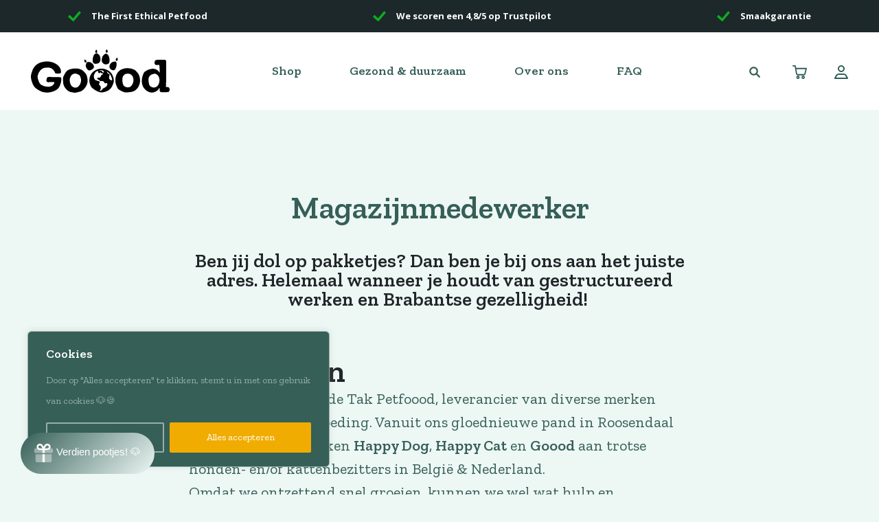

--- FILE ---
content_type: text/html; charset=utf-8
request_url: https://www.google.com/recaptcha/api2/anchor?ar=1&k=6LfYbxAaAAAAADTCRk2jxGKQhPu_St4g7M5mObza&co=aHR0cHM6Ly9nb29vZC1wZXRmb29kLm5sOjQ0Mw..&hl=en&v=naPR4A6FAh-yZLuCX253WaZq&theme=light&size=invisible&badge=bottomright&anchor-ms=20000&execute-ms=15000&cb=ssjwkfdzzab0
body_size: 45702
content:
<!DOCTYPE HTML><html dir="ltr" lang="en"><head><meta http-equiv="Content-Type" content="text/html; charset=UTF-8">
<meta http-equiv="X-UA-Compatible" content="IE=edge">
<title>reCAPTCHA</title>
<style type="text/css">
/* cyrillic-ext */
@font-face {
  font-family: 'Roboto';
  font-style: normal;
  font-weight: 400;
  src: url(//fonts.gstatic.com/s/roboto/v18/KFOmCnqEu92Fr1Mu72xKKTU1Kvnz.woff2) format('woff2');
  unicode-range: U+0460-052F, U+1C80-1C8A, U+20B4, U+2DE0-2DFF, U+A640-A69F, U+FE2E-FE2F;
}
/* cyrillic */
@font-face {
  font-family: 'Roboto';
  font-style: normal;
  font-weight: 400;
  src: url(//fonts.gstatic.com/s/roboto/v18/KFOmCnqEu92Fr1Mu5mxKKTU1Kvnz.woff2) format('woff2');
  unicode-range: U+0301, U+0400-045F, U+0490-0491, U+04B0-04B1, U+2116;
}
/* greek-ext */
@font-face {
  font-family: 'Roboto';
  font-style: normal;
  font-weight: 400;
  src: url(//fonts.gstatic.com/s/roboto/v18/KFOmCnqEu92Fr1Mu7mxKKTU1Kvnz.woff2) format('woff2');
  unicode-range: U+1F00-1FFF;
}
/* greek */
@font-face {
  font-family: 'Roboto';
  font-style: normal;
  font-weight: 400;
  src: url(//fonts.gstatic.com/s/roboto/v18/KFOmCnqEu92Fr1Mu4WxKKTU1Kvnz.woff2) format('woff2');
  unicode-range: U+0370-0377, U+037A-037F, U+0384-038A, U+038C, U+038E-03A1, U+03A3-03FF;
}
/* vietnamese */
@font-face {
  font-family: 'Roboto';
  font-style: normal;
  font-weight: 400;
  src: url(//fonts.gstatic.com/s/roboto/v18/KFOmCnqEu92Fr1Mu7WxKKTU1Kvnz.woff2) format('woff2');
  unicode-range: U+0102-0103, U+0110-0111, U+0128-0129, U+0168-0169, U+01A0-01A1, U+01AF-01B0, U+0300-0301, U+0303-0304, U+0308-0309, U+0323, U+0329, U+1EA0-1EF9, U+20AB;
}
/* latin-ext */
@font-face {
  font-family: 'Roboto';
  font-style: normal;
  font-weight: 400;
  src: url(//fonts.gstatic.com/s/roboto/v18/KFOmCnqEu92Fr1Mu7GxKKTU1Kvnz.woff2) format('woff2');
  unicode-range: U+0100-02BA, U+02BD-02C5, U+02C7-02CC, U+02CE-02D7, U+02DD-02FF, U+0304, U+0308, U+0329, U+1D00-1DBF, U+1E00-1E9F, U+1EF2-1EFF, U+2020, U+20A0-20AB, U+20AD-20C0, U+2113, U+2C60-2C7F, U+A720-A7FF;
}
/* latin */
@font-face {
  font-family: 'Roboto';
  font-style: normal;
  font-weight: 400;
  src: url(//fonts.gstatic.com/s/roboto/v18/KFOmCnqEu92Fr1Mu4mxKKTU1Kg.woff2) format('woff2');
  unicode-range: U+0000-00FF, U+0131, U+0152-0153, U+02BB-02BC, U+02C6, U+02DA, U+02DC, U+0304, U+0308, U+0329, U+2000-206F, U+20AC, U+2122, U+2191, U+2193, U+2212, U+2215, U+FEFF, U+FFFD;
}
/* cyrillic-ext */
@font-face {
  font-family: 'Roboto';
  font-style: normal;
  font-weight: 500;
  src: url(//fonts.gstatic.com/s/roboto/v18/KFOlCnqEu92Fr1MmEU9fCRc4AMP6lbBP.woff2) format('woff2');
  unicode-range: U+0460-052F, U+1C80-1C8A, U+20B4, U+2DE0-2DFF, U+A640-A69F, U+FE2E-FE2F;
}
/* cyrillic */
@font-face {
  font-family: 'Roboto';
  font-style: normal;
  font-weight: 500;
  src: url(//fonts.gstatic.com/s/roboto/v18/KFOlCnqEu92Fr1MmEU9fABc4AMP6lbBP.woff2) format('woff2');
  unicode-range: U+0301, U+0400-045F, U+0490-0491, U+04B0-04B1, U+2116;
}
/* greek-ext */
@font-face {
  font-family: 'Roboto';
  font-style: normal;
  font-weight: 500;
  src: url(//fonts.gstatic.com/s/roboto/v18/KFOlCnqEu92Fr1MmEU9fCBc4AMP6lbBP.woff2) format('woff2');
  unicode-range: U+1F00-1FFF;
}
/* greek */
@font-face {
  font-family: 'Roboto';
  font-style: normal;
  font-weight: 500;
  src: url(//fonts.gstatic.com/s/roboto/v18/KFOlCnqEu92Fr1MmEU9fBxc4AMP6lbBP.woff2) format('woff2');
  unicode-range: U+0370-0377, U+037A-037F, U+0384-038A, U+038C, U+038E-03A1, U+03A3-03FF;
}
/* vietnamese */
@font-face {
  font-family: 'Roboto';
  font-style: normal;
  font-weight: 500;
  src: url(//fonts.gstatic.com/s/roboto/v18/KFOlCnqEu92Fr1MmEU9fCxc4AMP6lbBP.woff2) format('woff2');
  unicode-range: U+0102-0103, U+0110-0111, U+0128-0129, U+0168-0169, U+01A0-01A1, U+01AF-01B0, U+0300-0301, U+0303-0304, U+0308-0309, U+0323, U+0329, U+1EA0-1EF9, U+20AB;
}
/* latin-ext */
@font-face {
  font-family: 'Roboto';
  font-style: normal;
  font-weight: 500;
  src: url(//fonts.gstatic.com/s/roboto/v18/KFOlCnqEu92Fr1MmEU9fChc4AMP6lbBP.woff2) format('woff2');
  unicode-range: U+0100-02BA, U+02BD-02C5, U+02C7-02CC, U+02CE-02D7, U+02DD-02FF, U+0304, U+0308, U+0329, U+1D00-1DBF, U+1E00-1E9F, U+1EF2-1EFF, U+2020, U+20A0-20AB, U+20AD-20C0, U+2113, U+2C60-2C7F, U+A720-A7FF;
}
/* latin */
@font-face {
  font-family: 'Roboto';
  font-style: normal;
  font-weight: 500;
  src: url(//fonts.gstatic.com/s/roboto/v18/KFOlCnqEu92Fr1MmEU9fBBc4AMP6lQ.woff2) format('woff2');
  unicode-range: U+0000-00FF, U+0131, U+0152-0153, U+02BB-02BC, U+02C6, U+02DA, U+02DC, U+0304, U+0308, U+0329, U+2000-206F, U+20AC, U+2122, U+2191, U+2193, U+2212, U+2215, U+FEFF, U+FFFD;
}
/* cyrillic-ext */
@font-face {
  font-family: 'Roboto';
  font-style: normal;
  font-weight: 900;
  src: url(//fonts.gstatic.com/s/roboto/v18/KFOlCnqEu92Fr1MmYUtfCRc4AMP6lbBP.woff2) format('woff2');
  unicode-range: U+0460-052F, U+1C80-1C8A, U+20B4, U+2DE0-2DFF, U+A640-A69F, U+FE2E-FE2F;
}
/* cyrillic */
@font-face {
  font-family: 'Roboto';
  font-style: normal;
  font-weight: 900;
  src: url(//fonts.gstatic.com/s/roboto/v18/KFOlCnqEu92Fr1MmYUtfABc4AMP6lbBP.woff2) format('woff2');
  unicode-range: U+0301, U+0400-045F, U+0490-0491, U+04B0-04B1, U+2116;
}
/* greek-ext */
@font-face {
  font-family: 'Roboto';
  font-style: normal;
  font-weight: 900;
  src: url(//fonts.gstatic.com/s/roboto/v18/KFOlCnqEu92Fr1MmYUtfCBc4AMP6lbBP.woff2) format('woff2');
  unicode-range: U+1F00-1FFF;
}
/* greek */
@font-face {
  font-family: 'Roboto';
  font-style: normal;
  font-weight: 900;
  src: url(//fonts.gstatic.com/s/roboto/v18/KFOlCnqEu92Fr1MmYUtfBxc4AMP6lbBP.woff2) format('woff2');
  unicode-range: U+0370-0377, U+037A-037F, U+0384-038A, U+038C, U+038E-03A1, U+03A3-03FF;
}
/* vietnamese */
@font-face {
  font-family: 'Roboto';
  font-style: normal;
  font-weight: 900;
  src: url(//fonts.gstatic.com/s/roboto/v18/KFOlCnqEu92Fr1MmYUtfCxc4AMP6lbBP.woff2) format('woff2');
  unicode-range: U+0102-0103, U+0110-0111, U+0128-0129, U+0168-0169, U+01A0-01A1, U+01AF-01B0, U+0300-0301, U+0303-0304, U+0308-0309, U+0323, U+0329, U+1EA0-1EF9, U+20AB;
}
/* latin-ext */
@font-face {
  font-family: 'Roboto';
  font-style: normal;
  font-weight: 900;
  src: url(//fonts.gstatic.com/s/roboto/v18/KFOlCnqEu92Fr1MmYUtfChc4AMP6lbBP.woff2) format('woff2');
  unicode-range: U+0100-02BA, U+02BD-02C5, U+02C7-02CC, U+02CE-02D7, U+02DD-02FF, U+0304, U+0308, U+0329, U+1D00-1DBF, U+1E00-1E9F, U+1EF2-1EFF, U+2020, U+20A0-20AB, U+20AD-20C0, U+2113, U+2C60-2C7F, U+A720-A7FF;
}
/* latin */
@font-face {
  font-family: 'Roboto';
  font-style: normal;
  font-weight: 900;
  src: url(//fonts.gstatic.com/s/roboto/v18/KFOlCnqEu92Fr1MmYUtfBBc4AMP6lQ.woff2) format('woff2');
  unicode-range: U+0000-00FF, U+0131, U+0152-0153, U+02BB-02BC, U+02C6, U+02DA, U+02DC, U+0304, U+0308, U+0329, U+2000-206F, U+20AC, U+2122, U+2191, U+2193, U+2212, U+2215, U+FEFF, U+FFFD;
}

</style>
<link rel="stylesheet" type="text/css" href="https://www.gstatic.com/recaptcha/releases/naPR4A6FAh-yZLuCX253WaZq/styles__ltr.css">
<script nonce="6d9CSUVG4PLSDpmYnQ9W0g" type="text/javascript">window['__recaptcha_api'] = 'https://www.google.com/recaptcha/api2/';</script>
<script type="text/javascript" src="https://www.gstatic.com/recaptcha/releases/naPR4A6FAh-yZLuCX253WaZq/recaptcha__en.js" nonce="6d9CSUVG4PLSDpmYnQ9W0g">
      
    </script></head>
<body><div id="rc-anchor-alert" class="rc-anchor-alert"></div>
<input type="hidden" id="recaptcha-token" value="[base64]">
<script type="text/javascript" nonce="6d9CSUVG4PLSDpmYnQ9W0g">
      recaptcha.anchor.Main.init("[\x22ainput\x22,[\x22bgdata\x22,\x22\x22,\[base64]/cFtiKytdPWs6KGs8MjA0OD9wW2IrK109az4+NnwxOTI6KChrJjY0NTEyKT09NTUyOTYmJnIrMTxXLmxlbmd0aCYmKFcuY2hhckNvZGVBdChyKzEpJjY0NTEyKT09NTYzMjA/[base64]/[base64]/[base64]/[base64]/[base64]/[base64]/[base64]/[base64]/[base64]/[base64]/[base64]/[base64]/[base64]/[base64]\x22,\[base64]\x22,\x22ZBIHfcK7AFLCq2sGwo0EKsOBw40GwphDJXRMNwYyw5QJM8Kdw73Dgz8fXBLCgMKqblTCpsOkw5xkJRpJNk7Dg1XCqMKJw43DuMKgEsO7w4oiw7jCm8KwCcONfsOdKV1gw5dAMsOJwoB/w5vChlrCkMKbN8KwwrXCg2jDmUjCvsKPRGpVwrIhczrCumjDowDCqcK8HjRjwqfDslPCvcOVw4PDhcKZISURe8O6wr7CnyzDlMKhMWljw5Qcwo3DuV3DrghaGsO5w6nCksOLIEvDucKcXDnDjMOnUyjCrsOHWVnClWUqPMK/VMObwpHCtMKowoTCumjDicKZwo12W8Olwod/woPCinXCvC/DncKfFCLCoArCt8OjMELDlcOEw6nCqk5uPsO4QyXDlsKCS8OpZMK8w7MewoF+wp7CgcKhworCucKuwposwqzCh8Opwr/DjnnDpFdnODpCTjRGw4RnN8O7wq9AwrbDl3QqDWjCg2Mww6UXwrddw7TDlT3Ch28Ww5XCm3sywr/[base64]/DlyrDnjDCq8OjwqgAPy3DkXPDqMKlXcOUw4M+w6E2w6TCrsO5woRzUADCpw9KTzMcwofDvMKDFsOZwq7CrT5Zwo8JAzfDtMOCQMOqCMK4esKDw5rCmHFbw67CpsKqwr53wpzCuUnDmMKIcMO2w4JfwqjCmw3Cm1pbTzrCgsKHw6deUE/[base64]/Dl8Ozw4bDl2ICw5/Du8KQwpLDnGzCssKmw4nDnMOZS8KSIwMrMMObSHFxLlIdw5Bhw4zDhSfCg3LDvMOFCwrDrS7CjsOKLcKjwozCtsO7w78Sw6fDnGzCtGw6SHkRw5zDmgDDhMOew4fCrsKGfMOgw6ceNixSwpUnJltUKwJJEcOIKQ3DtcKuQhAMwr8pw4vDjcKZecKiYjLDkWxkw4UyAU/[base64]/[base64]/L1XDlcO4DsOaw6DDjXUpWD/DsyEzwrIZw5fDrS3DmjEZwq3CjMK1w6ZIw63CuUo6NcOWTEAXw4YjHsK/WzbCn8KKZBLDu1kkwoxkRcKXGcOpw4RqT8KASj3DtlVTw6USwr1pTwdNUcKyYMKewpYRR8KFWMO+dVU2wo/[base64]/DjcO5wqLCqcKNahrCpsKyw6xbw7fCiRkYMMK2w41EPDHDqMOGHcObPH/CuEksYnhgWsOzWMKDwo8mBcO8wobCtzZNw77DuMOFw4LDlMKowq/ClcKgSMKhc8OSw4pLRcKKw6tcOcO8w7/[base64]/OMKow7BfanvCmk/Dq14Cw6bDtCbDog/[base64]/Cp8OGwr3Dvzt8cMKpM8K8woLCrcKEFTXCuwVSw43Cp8KmwozDr8OUwos/[base64]/CkcOIwpbCrMKXwoLDpgF4RRkwZQVjFMKew4dcTFLDucKyIcKnTRTCjBLCvxXDjcOQw5bCuA/[base64]/DkWnCoMOwFw9wBXjCkMKmw4DDjcKoWsOBAMOSw6DCmmDDpMKcMm7Cp8KgJMO8wqTDhsOxGAPCnAnDtnfDvsKDQMO1b8OIAsOBwqEQP8OxwozCqMO3fQnCnD0OwrLCn0Edw5Z/w6LDosKZw44WL8OowobDu2fDmFvDsMKXB25kY8OXw5jDrsKYGWBKw4/[base64]/DlGTDuBjCp18Eb8KSw5YFWMK1woE1wrLCtcOgannDucKoJG3Cmn/DjMOjJ8OmwpHCuHgMwqDCucOfw6/[base64]/CjkrDh8Opw6LCi8OOw6hAw5nDiUbCoVrDr0LCnsOMw53Dj8KgwoEdw4oTBwtBMWlgw4PDoW/DvTTCqwbCr8KDbAY6TAs0wq4pwpB5eMKpw7N4RFrCgcKkw6TCtcKQRcOcc8OAw43DkcKnwobCkijCu8Opw7zDrMKhG1A+wrrCuMOTwoLCgXZMw6zCgMOHw6DCrn4Vw780CsKRfQTCmMKCw5khZcOlAlbDvUJHJUxHR8K1w5lPKSLClErCjXczDXF/FmnDnsOww5/Don3ChHpwUQ4lwqk9FmgWwozCnsKKwqwfw51Xw4/Dv8KYwoUnw60cwo3DkT/CgibCmsKewpXDqTPCunnDmMO9wrsdwoZjwrlBHsOywr/DljwyRcKkw6QeU8OBZcK3UsK0bFBAMMK1EsOnQnsfY1Fnw4NCw4XDoWobbsKgQWxRwr5sGl7CoxTDoMO1w7sqwq7CmMKEwrnDkUTDtUoDwpRzf8Ofw4IVw5HDu8OCFsKowqXCvTwcw6oVKcKEw7QhYU5Nw43DvcKKDsOwwoccXB/Dg8K5RcK2w5XCucO6w59xBMOrwo7Co8K+V8KiW0bDhsO5wrXCqBLDqA/[base64]/[base64]/Cli11D3Vwwo/CqsKwFWMew5LCqcKawrrCpcOjEMKIw6TDm8ORw6pzw7HCqMOdw4ktwojClMOvw7jDlh9Gw6jCkEnDhMKVbVXCvhjCmy/CjjFfMsKzOFPCrxNgw6Jiw4tjw5TDmUUQw4Zww7LDhcOJw6UawoTDjcKdCC9sCcKZb8OZPsKzwpzCk3rCmjLCu2Uzw6rCtQjDkxAbZsObw6/CjsKIw6DCnsO3w6jCpMOFLsKjworDiF7Dgg7DvsOyVMK2asKFIjc2w6HCjmLCs8OPUsOQfMKXOigpHsKKd8OsZiPCjgBRRMKRwqjDgsO2w7zDol0dw40yw6YPwoJHwrHCqTLDnC8tw6vDhxnCo8OXckJkw6AGw4QKwqUQQsOwwrIvFMKDwqrCgMOyf8KqdR18w6/Cl8OFDxJtCm7CmsK1wpbCoiDDj1jCncKYPBDDu8KXw6/DrC4EcMKMwogaUn89R8O/wrnDqQ7DsVE1wpRbasKgFztrwoPDnMONDVVnWRfCrMK2TmHChwTDm8K6ZMKGBjgxwo4JXsKowpjDqigkKsKlCcKjLRfCncO5wrEqwpXDunbCucKCw7c3KR0Vw5XCtcK/wp1/wohMY8OXFjBjwqTCnMKWAnHCqxzCsjFfCcOjw4VaD8OAe2F9w7XDhyhQZsKNDMOIwqfDkcOkKcKQwpXDlVPCm8OGE00VVA8cTE/CgA7CssOAQ8KmLsKmZl7DnVoZVwwEOMOaw401w7bDgAssHQU8GcKAwpBDETodRxc/w4x8w5JwDn59JMKQw6lrwpMzR2hCCXdeNjrCksOqMnMjwr7Cq8KjB8KPDEfDvyDDsEgQS1/[base64]/CrsOnwqDCs3oLR8KYLHzCnEjCgMKqw5gpw7PCu8O6w6kXOknDrh5Gwpg4HMORQFdXCsKzwphVWMOCwoLDvMOME1XCvMKvw6LCsxnDlsK6w53DssKewrgfwrNSRHpKw4TDoClzfMKww4/CvMKdYcOsw7DDoMKrwqVIYxZLKsKhHMKywoIGYsOqHMOLFMOYw7nDrnrCqFHDosK6wpjCs8Kswo1+asOcwo7Ds3kRGgrChTsyw6Q3wok+w5vCp3jCisO0w5rDl3hTwrvCh8O3eSLCm8OGw6Rawq7CmRB3w5Fvwq8rw6grw7/CnsOuTMOKwpgzw517Q8KzDcO+ezTCmmjDnsKtecKYKcOswokIw7A1DcOTw7chwqQMw5M2IcKjw7HCtsO0XlUHw51NwonDqMOlEMOOw5XCuMKIwr9mwq/DmcK5w67DisOTFw8Hw7Fxw6UzCRBHwr9AD8O7B8OgwppSwpZawrPCnsKSwo8YLsKywpnCicKSGWrDs8KpUyFywoMdHhHDjsOVT8O1w7HDoMKaw7/CtQQ0wpnDoMKlwoZIw47CmRTCvcOKwq/ChsOAwokTEDjCsDAsdMO6AMKjdcKNJsOZQMOpwoBtABTDs8KrcsOYVChnC8OOw6UWw6LCuMKjwrknw5/DhcOkw7LDjU5yT2dRSzNoCjHDgsOYw7fCssO3NS9bFzzCo8KZPUpIw6NWGk9Hw7whcxp+FcKswr7Cgg4pdsOGZMO1fcKiw4x9w4bDvEUhwpvCsMOIO8KGAcKzLMOgwpIUfD/ChkXCrcK4WMKJCgTDlXwCAQtAwrkYw4HDvcKgw65dXsOXwrZ+w63DgDFSwpXDmDvDt8KXO19awoFWLEVvw5DCh2bDnsKYBsOMShcDJ8OzwpPCplnCi8KiScOWw7bCuljCvXMmFsOxKmbCuMOzwp86wqzCv1/DpmkgwqVAcCrClMKGAMOgw5/DlxpRXgliQsKmWsK/MFXCkcONG8OPw6AYWcKLwrJMecOLwq4uX0XDjcOGw5fCi8ODwqE/dSdmwprDoHIVUjjCnwM+wplXwqbDoVxWwoYCPwtxw5c0w4nDm8KTw7vDrQR0wrYEO8KOw50DOMKowqLCh8KBeMKKw5IEenk0w4XDlsOpRRDDosKIw4RnwrrCgH4xw7JuNMKBw7HCi8KPOcOFEmrCo1ZEWU/CncKFPlvDgGzDl8OgwqTDtcOTw4MKRBbCj3DCmHA5wrsibcOYEMKwKWvDncKcwrIvwoZjLUvCgw/CjcK8EDNKIBMFOVDCmsKZwp0nw4jCt8KAwoEuDTwHNEs4V8OgScOkw7x0a8Kowr8KwqZnw4zDqyTCoz/CosKgd2MBw6HCgTdUwo/DhsKzwo8bwrBABsOxw7woD8KDw7kbw5TDu8OxRcKew6vChMOJRcOCM8KkUMOZGinCrRPChjpOw5/CuwNaElnCjsOXIsOBw6BJwpMmWcOPwqDDl8K4SyfCoyMjwq3DoDbDmHh0wqpZw6PCpFA5Mw84w57Ch0tkwrTDocKOw6MkwoYCwp7CvcKxcSk/[base64]/w7pCwrgtw78Lw583wq7DtwPCll/CvsOnw6x7FkxtwqnDjcKNTcOlQ3QywrAENFkITMOYehgbQ8OHIMOhwpDDmMKJXj7ChMKmTVJFUWdnw73CiSnDk3TDnF9hQ8OzQzXCtWR+X8KAOMOOOcOMw5vDmcKlAEUtw4fCiMOhw7kNQBF5RnfDkGFXw6LDn8OcAFrCkWVHDT/Dk2nDqsKIFzlkCXbDl31Kw7YiwqTCgcODwrPDtXbCvsKoCsOAwqfCnjgrw6jDtE3Dl18eeE/DuxZDwoY0PcKuw4gAw5pywrYIw4YWw7ZGHMKFw5wOw7zDlRARMxTCssK2RMOyI8Ouw4IzIcOufQXDuF4Qwp3DjTTCt2hcwqcXw489BD8VKgbChh7DnMOQNsOsdjXDh8KWw6xDG2F8w53CoMKJcX/[base64]/DkT3CjEzDrkzCsQDCmsODwqtVwrIHw5XCgcKPw6/Dl1Rew5BNIMKXwpHCicKxwqvDmU8iVsK+BcK/[base64]/DlkJNBcOuNwPClA/[base64]/[base64]/woXClcOXwr1dwrFmcGDDp2MpwqXDncKrwq3DtsKbw7NkHybCl8KdKnBXwq/DpcKwPBsGBMO9wpfCuzTDg8OzVHM1wo7CssK8M8ObTEnCoMKDw6/[base64]/DtcOPQMKmwqJpwpHDiMOKw4DDok8MEVPCrm9zw6LCnMKYQ8KBwpbDlSrCs8KswrTDrcKfekzCl8OJfxoXw7FqHlrCgcOFw7/DjcOvNFFRw5o4w4nDr3R8w6ZpU2rCijxnw6/Dhn/DpBzDk8KKZyDDv8O5wpzDjMK5w4oFWSRWw4pYJMOsTsKHImLCm8OnwrHCo8OrPMKbwpkCK8O8wq/[base64]/CnjbClsK1w4LCpktGBlYYw592R03CosKYC3tBGn1Kw4hHw6rCncOeEy/Dm8OSMX/CtMKcwpLDmGvClMK9QsK9XMKOw7FRwqYjw7HDngXCsCjCs8OTwqc4R3NxYMKuwoLDggHDm8KgBS3DuWQxwpzDoMOcwosewqDChcONwq/[base64]/Y8K8w73Ct2t6IizDjAAkSDNYw6zCuy/DgMKRwp3Di0pYFcK5TzjDk1jDqADDoBfDgCjClMK6w4jDr1FcwqYNfcObwrfCvDPCnsOEIsKfw6rDsR5gc1zDssKGwpDDjXAiCHzDj8ORZ8KSw7tZwpTDhMKKAF3CpzvCoy3CqcKNw6bDo2pqUsOqKcOQBcKzwqJ/[base64]/ZnQueMOJw5ljWSzDj3jCrSwQFzjCmsORw6FrcGlKwqdcQQdVMQ1xw4RBw4kwwqQvwpfCglzDrWHCtx3CpQbDrmJHCHc5VXjCnjpmGsOQwrvDs2zDgcKLasOvfcO1w4fDsMOGGMKXw7hAwrrDmC/Cn8K2QDsAKT0+wrIoHF4gw4Ibw6ZvRsK/TsOKwrMwTUfCpjHCrlfCmsKUwpVMQAkYwoTDgcOLacOzeMKIw5DChMKxRwhNIHLDokrCssKiHcOGTMKeGlLCtsKOYsOOe8ODIsOew6XDhwXDoEUMd8OywojCjBfCtjITwqvCvMOgw6/CtMKJI1rChcOJwpYhw4DCv8Oww5TDsHLDscK8wqnDujbCtMKyw6fDkVnDqMKOMTTChMKVwrfDqlfDgCXCpAAhw4dQCsOMUsKwwrTCijvCo8OvwrN0RMKjwprCmcK8TGgZwq/DuErDp8KDwoh3wpkZHsKHCsKGGcONRwQdwoZVBcKDwqPCrUXChBRAwoLCqMKCaMOrwrwaHsKVIQwbwrhxwoc7aMKeW8KQIcOdR0JXwrvCh8K8E2AQTlNtWk5BaCzDoCYHSMO/DcOswqvDmcOAfU8yX8K4KRMub8OIw5jDqTx5wrJWYR/Cu0lsbk7DhcOTw4HDvcKkGCjCmXVEJi7CimLCncKjPFTDm1YRwqbCj8KQw5DDuh/[base64]/w5sVwpbDhU1owr08w6kxbRrDmnZDNk5kw5fDmsOiEsKGGWzDnsO+wrBmw4LDq8OmLsKWwrF9wqQmMmwewqZxDkPChjvCoXvDi3PDsRjDgktmwqbClz/[base64]/IBFzDHbDr8KEwooZNMKVw4AOZ8KDB3fCkwTDkMKKwrjDukMUw5rCvyl+R8KXw4vDo1w4B8OjeXbDnMK/w5jDhcKaP8OxVcOZwpPCujrDsh1PRSjDiMKRVMKMw6zCnBHDkcKXw5Ibw7HCuW/DvxPChMORLMO5w7ULJ8OEw4DDh8KKw4pDw7fCuljDqx8yURMxSFwZaMKWVF/CjXjDoMO/wqfDm8Kyw4AJw7HCrCIxwqBAwpLDncKdTk5lR8KoUMOZH8KOwpnDsMKdw7zCvXnClT5nRcKvBsOjacODIMKqw57Chmg8wpvDkHhvwrZrw7U6wo/CgsKlwoTDmgzCpxLDs8KYPBfDunzDgsONHCNhw4dgwoLDu8OXw7sFFz3CqsKbAEklTkcxa8KswrNewqdyKDt6w68Ywq/[base64]/DpMK6w4B4YMKsw5dmfcOzAMO/Oy3Cr8O1L8O8acKvwqkrR8KCwrvCjjdIwpJHUToFK8KtYTbCkwATO8OpH8Ouw47DknTDgUTCrzotw43CtjpuwqvCkX1/EkLCp8OWw78awpByGyfCnk5IwpTCql0OGHjChMO7w7zDmWwVZ8KBwoYew5/CnMK+wrnDlsOPIsKOwoVFeMO4bcObM8OtCykYw7TCvsO6A8KdYkRjMsKsRwfDs8OAwo4RdhLClk/DizbCu8K8w4jDuRjDoyfCrMORw7sow7NewrBhwrPCosKAwqLCuyRDw4ldbi/DtsKowo43VHAYJUhpV0LDh8KKXSUdBR5rQ8OfKMOZCsK1c0zCv8OgN1LCksKBI8OAw5/DuwJVAD0awpY0R8OiwrrCsTJnB8KrUSnDnsOkwphdw5UVBsOXAzzDlQPChA4xw78pw7bCu8KRwo/[base64]/e8KTw64cwrFbw7AcPsKhw4HCuMKBw4gEcGLDgcOuAxMEJ8KnVsOnJC3Dg8ORC8KhLgB/ZcKQbWjCsMOBw5LCmcOGMTfCkMObw7LDnMKcDzoXwo/CgWXCtWIrw4ELCsKDwqU6wpsmAcKVwq3CujLClAoPwqzCgcKpJA7DpcOvw6MuBcK1OALDlQjDicOSw5vDtADChMKUVVDDhjTDtwhsdMOVw5ILw7Vkw5E2woZlwrUge3VhCEdBV8KKw7nDqMKfVnjCnFzCocOWw59swr/Cq8KxCRXCoHNrI8KaK8OGXGjDqX8BY8O0FiLDrmzDuU5awptoVkfDnABow7A/cibDqnHDuMKQTifCpFHDsjPCncOAMVQ3EXMIwq1Awosdwp1WRy9Tw43CgsK2wqDDmB8zwpQuwojCmsOcw403wpnDt8KVelwZwogKTz5Dw7TCqGQ6L8OZw67Crg9JSBHDshNjw7zDk1lFw5/[base64]/Dh3bDv0TDs8Oiw4zCjkjCm07DtcKxwp0CwrtFwq1MCCAhw5jCgsKvw4w+wpjDr8KgZMOxwolsCMO1w6opACPCo3Vwwqpmw69/wolkwq/CpsKqK23CqDrDvQ/CsGDDtsKvwrLDiMOiesOJU8O4Smh+w65qw5DCr2PDvMKaV8O8w69YwpDDnThPambDoGrDrxVOwqvCnD0qD2nDo8KkcE97w4ZrEMObGXTCrDJnKMOGw4gLw4jDp8KVUCvCisO2w41xUcOFCVXCogdYwpxIw4NUC3MjwonDnsO/w7ATAmR5Tj/Ci8OlD8KeasOGw4IxHyYHwqo/w7jCg0YiwrTCs8K4McKKUcKGL8KkY1/CgjRcdlrDmcKAw65AHcOnw7bDiMK/bXLCkAXDjsOHD8K4wqMLwoDCn8OSwo/DhMKacMOcw6zCtDU/S8OcwqvChsKLb2vDkhR7J8OGemp2w7fCkcOsQUfCuWw3XcKkwqt/biNPRDvDu8KCw4NjXMObD3XCnzDDm8Kowp5LwqIpw4fCvBDDsxMxwoPCksOrw7t0DcKRWMKxHjDCi8KdFXwswpMUCVU7dG7Ci8OlwqU/NU1aEMKIwobCjlPCicKHw49kw7FowrLDisK0LGwZfMK0DDrCox3DnMO1wqx6cGPCrsK7dmzDusKNw74Lw6dVwqFcIlHDtMOMOMK5WMK/c1ZjwrfDonh/MkXCpQw9MMKeCElWwqHCl8OsQjLDu8ODMcKrwpvDq8Odc8ODw7RiwqHDrsOgD8OQw6nCusKqbsKHP3bCoDfCtRQebcOgw7TDu8KrwrcOw60fM8OMw5VmOGjDqwtDKcOzIsKRWT85w4hNesOGcsKzwpDCk8KywpVRSTPClMOfwrjCmgvDimPDrMOCOsKTwo7Drl/[base64]/DlsOlwqVLwqBKfsKTwopuDicvXsKIOnVDNMKqwoBuw5XCuCXDvV7DvlfDh8KJwr3Crn7DscKMwqjDvFvDtMOsw7jCvDsmw600w6R3w6U/[base64]/DgcKXwqbCphpLwqtPwqs+wp5dw68cJMO2OGLDjW7CqMOkJGLCk8KJwr3DvcOwETAPw4jCgjkRQQ/ChnbDhmsmwoRJwrXDl8OoWmlAwp5XY8KGBR7DgHdBf8Kkwq7DlnbCn8K7wpcNVgfCsVpoGnDDrkc/w4LCulh1w47Cq8KaQ3TDhsODw5TDtRlbEWV9w6lSL3nCvVMxw47DtcKHwo/[base64]/DtmBPUW4vwrpyFcKePcKDRgPCscOow7DCksOXA8O/InkcFRlswpTDqBA0w7/CvkbDh29qwofCs8KUwqzDjD3DjsOCD3FRGcKmw5zCnAJbwoPDkcKHwr3DosKfSRPCsnwZLQN6LSzDvF/Cv1LDuWIQwqoXw4DDgsOtVUY8w6vDqMObw6VlflbDgMKKfcOsTcKvJ8KSwrlAJX4Rw5FMw63DpkHDkcKGd8KCw73Dt8KRw5rDpQ9mSVt/w5Z9GsKSw6QNfCnDpETCgsOqw5nDp8Ojw6XCgsO9HWHDtsKawp/[base64]/[base64]/CqmfDrVrCuhXDsjspw5FAw43Dt3rCu1BeaMOCXTsJw7nCpMKcG37CvjjCj8O8w78zwqU+w5IuXwrChhjCpsKGw7BcwoA4Zn09wpM5P8ObEMOEQ8OYw7New57DjwcGw7rDqcOwbi7CvcKHw6pIwp/DjcKgE8KTA1LCsBHCgTnDoj3DqjvDsy8VwodqwrPCpsOnw50Aw7YKJ8OhIQ1ww5XDsMOIw4/DtmFbw6NHwp/[base64]/[base64]/DoE05wqRCV3vDjw3DvMKnCsKBw4rDhwxiWGfCkyDDr3/Dk8KUNMKtw4rCuxvCsxXCo8O1bF5nN8O9e8KoWlo6CxULwqbCvFprw5fCtsKxwoU8w73CqcKhw64LU3tBMsKPw5XDlA82JsOBGBB5e1sBwpQHf8KLwqjDnkMeBxVFN8OMwptQwq48woXCs8Opw54lF8OTRMOSBXHDlMOKw5hfOcK/MyRLT8O1EwLDsw8Qw6EBGcOxJsOywotkOjYMXMKpCBPDsj56Xg3CjFrCsxt+ScOmw4vCgsKUdwdGwog3w6ZPw6xWYEoZwrU7wq/[base64]/CrcOfEsKFwpLCmcO+w4TCsTPDp8ODZcO0woJqwpvClcK8wozDhsKVbcKkf3RzTMK/GivDpg/[base64]/c1jCosKeOF3DvcOFfBLCi03DgQBIb8K3wpLDiMK7wqUOKcKee8Oiwpgnwq/DnVV5asKSYcOdUCkJw5fDkTBUwrs9JMKOfMOLRETDuER0GMO7wq/CqATCnMOKWMOPQnArM1E6w7VDLC/DgF4fw7DDonPCm2x2GxvDjBPDn8KZw4Y0w53DtcK4KsODcyNHVMOiwq4tF0XDvsKbAsKmwqTCsB5NDMOmw7MTYMKxw6AfdSd1wqR6w7vDiGZJVcOmw57DjMOkbMKMw6x/wphGwopSw55QEA0JwoPCqsOeWQPCgA0YdMOzGsK1EsKhw60pJDLDn8OXw6DCo8Kkw6rCmWDCqnHDoSTDv1fCjDPCq8Ozwq/DgkrCljxtRsKzwo7CnwLCoWnDkV17w4xOwqPCosK+w4zDrSYAfMOAw5DDlcKKV8OUwo3DoMKlw4XCt39IwoplwoB2wr1ywonCrT9Aw4hxQXDDhMOCGx3Dn0TDscO7RcONw5Vxw780GcK3wqzDtMOFWFjCmzQSRn/CkCFcwqJhw7bDnWt/G3DCnl8zK8KLdkhWw7FAFi1Qwr/[base64]/DhwfCsQXCiRfClG3Cs8OgZMKsZH1Dw6hBRDBdw6x2w7ghUcOSAyV/[base64]/DksKjfcOgwofDrxRnw5M8wqJ9w5vCqcKSw50Iw5xcCcOmMjHDvl3CocK4w7ohw5UFw6I2wohLcQAFPMK5AMKDwqYJK3PDui7DgMOufFAxSMKWOm9ew6cqw6bDscOGw5bCj8KmIMOfbsOyc2DDnMKPD8Klwq/CocO+CMKswovCllnDvizDsADDtTIwJMKxRsOadyXCg8OfLkYgw7/CuiTCi1oJwp7Du8K/w7Qmw7fCmMOzC8KFNcKSN8OTwpAqIRPCvHFfT1rCsMOhVBgZAMKbwqAQwo0bRMO9w5tPw4VSwqduasOxJMKEw59CVDRCw5xxw5vCmcKrYsObTSXCtcOGw7ckw6LCl8KvBcOWw5HDi8Kywpgsw5bCkcOkXmnDsW0Lwo/CksODZUJLcsOKJ1HDrcKmwoxvw7DCg8O/wpcGwpnDoX9UwrA0wrsgwq4sRxbCrE3Ct03Cm1TCgMO4akPCtld/e8KHUB3Cm8Obw5FLJxF4IU5YOsOSw4fCs8O4b3XDqDoxE3MZTXvCsjkKeSgkHBQKVMKRbkLDssOhD8KmwqrDoMKSV00bYT7CpsOXfcKnw5XDqGLDv0DDiMKLwovCggRgAsKdw6fCkyTCgnLCksKzwoXDtMODYVFtJUPDr1c/[base64]/[base64]/CoTQFCsOyTAfDrHMQWMOhw7rDhkVvwqjCqTFIbXPCtkjDtSVJw6lDFsO/[base64]/[base64]/Duj/[base64]/CtMK4dFLCl3Y3csOwwpfDksOswqN0CiYKF0HDqydRw5DClEplwo7Cr8OFw5nDpsOOwpDDmEzDgMKmw7/Du1zCvl7ClcKvLw1MwpJed2rCusOOw7bCtx3Drl/DoMO/FFJHw6cww7c0TgJTcXgGYj97IcKvF8ObJMKMwoTCnwnCrsOTw6N0KBN/B3/ClW8Aw4DCo8O2w5zChW5swq/Dtih+w7PCiBwpw5w8c8KMwppwO8Kvw4QQXjg5w4DDpi5aX3UJXsKMw6xcbDMoIMK5cDTDkcKNO03CocKnJMOHAlLDicORw71aAMKKwrc2worDtHRow6HCo0jDm3rChcKgw7/CszB6KMO6w59OWzTCisKsJ0Ehw5E+P8OZCxNqTcOcwqFVRcK1w6/[base64]/[base64]/[base64]/DqmLClMOjw6DDoXPDqcOVSGnDuwpOw6dHw5Rywp7CvsKswogyNsKgazDCkhzCig/CsDXDp1tsw6rDh8KrFywXw502Y8O2wpcbfcOwZTx5V8OTHMObWcOQwrvCg3nCmWsxE8ORChXCocOdwpfDoG45woVBFMOeE8Ocw7rDpzAjw4zCs0pfwrXCsMOmwq/[base64]/DosOQIFovwrZhOsOHwqQUw6hbwoXDn1/DjxFHw7Udw6ROw4vDssKVw7LDgcK7wrc/[base64]/Dt0g0aMOoMMKFZsOjEcOjXRnCgsKewo4lGjbClj/[base64]/DnxfDkn3CrWTCjV8EDwIpYRzCm8KdR3p6w7XCqsKuwqJ1CcOpwrdJaSrCp18Bw5TCn8Osw73DrE8aYB/ClVZkwocME8Osw4/CgyfDvsOvw6oIwpBOwrxvw45Yw6jDpMKmwqXDvcOZacKjw65pw6vCiz0mW8O8A8KTw5bDtcKmwovDssKkZ8K/w5rDsDFQwptZwpVZXhXCrm/DhhY/S3cHwogCB8OYbsK1w7dKUcKXC8OmOTQbw4DDssKOw7fDsRDDki/CkC19w4RNw4VCwqTClHdYwrvChUwBH8KLw6BywqvCtMK6w6QYw5UlP8KGA0nDr31UP8KmETw4wpnCvsOCe8OtCH01w7x9aMKKdcKLw6tzw53CmcOZSSNEw6kjwq/Ckw/[base64]/[base64]/[base64]/DiRAtXEzCmxTDoHYHczrDjC8dwpHCixEPO8OLUXlWWsKEw5zDuMOxw43DgV8dasKQLcOrHMO0w50LL8K+DMKbwpnDjgDCh8O+wo5EwrfCkT4BJkHClcO3wqFdByMHw6Vgw78Hc8KPw7zCtT8JwrgyIAnDuMKGw5JVw5HDssOERMKJaQNoFw1TfsOVwp/CicKcXTBEw6Rbw7LCtcO0w7cPw5fDqT8Cw4LCqH/[base64]/DvsKpVSTCicODwqbDksKEPMOmwqPDsRTCssOOw7PCkRXDsEzDisOiJ8K0w4MzbSRVw44wMgM8w7rCp8KJw4bDscKIwpnDj8Kuw7hMbMObw6HClsK/w54aUjHDtn80THNmw4YUw6IZwrPCr3jDv2BLABTCnMOla1zDkQ/CtMOvTRDDisKkwrbCrMK+cRppCHgvOMKRw7BRISPCviFKw5XDgBoKw6sCw4fDpsOqL8Kkw7/Dm8OvX2/[base64]/dAF3wpnChkFnw7RAfCMaY3xRwqbDlcOMwqTDtsOow7Juw5lIQWBuw5tVMSzDiMOww7zDj8OJw7HDsQbDvlkew7zCv8OMIcO5YhLDlWLDm2jCvcKkGCITfDbCmGXDq8K6wqlGSSJww4XDgiBFS1nCqmTDugAWCTvChMK4ScOfSBFRw5JqD8KHw541U3c/dMOow4jCh8KWCix+w7rDo8OtHVQIE8OLWcOUNQfCtWsKwrHDkMKYwoklPA/[base64]/V8KrCcO7w6QmwptAKCl+wpJrwq5tTsOqCcKWwol9SMOKw6HCqMOnCQ5EwqRJw6PDqDFXw5/[base64]/wozCtMOsLMKnwoFZw7krHsOHw4PCgw1PeMKDHcOowpBAGHfDn2PDhlbDlUjDmMK7w7FlwrfDrcOmw6hkEyjCqTfDvh4yw7kGbjvCi1bCpcKiw4l/BHg8w73CssKPw6XDsMKcDAE8w5wXwqN8ATN0U8KfcDbDosOtwrXCm8Oawp/[base64]/wpYXLmHDvyFmwrY5wo4vEMKSaMKmw7F4w5N6w4wJw5xMdBHCtgrCnXzCvnlbwpLDv8OsdcKFw4vDlcKQw6HDksOKw4bCtsKww5zDksKbIGNeKFBJwpPDjQ11VsOeDcOsHcOAwrorwprDixpRwpdcwrtZwphLZ0gxwos/c21sAcK1CMKnOklywrzCtsOcw5LCtSM3KMKTRH7CjcKHIMKZRA7DvcOiwqxPPMKHF8Ozw7osbsKILsKOw64vw7J4wrDDi8OtwpXCljXDh8Kmw5N1IsKtFcKrXMK+e0zDisOcbCtAcQMJw6lFw6rDncOgwqoUw5rCj0x+\x22],null,[\x22conf\x22,null,\x226LfYbxAaAAAAADTCRk2jxGKQhPu_St4g7M5mObza\x22,0,null,null,null,0,[21,125,63,73,95,87,41,43,42,83,102,105,109,121],[7241176,644],0,null,null,null,null,0,null,0,null,700,1,null,0,\[base64]/tzcYADoGZWF6dTZkEg4Iiv2INxgAOgVNZklJNBoZCAMSFR0U8JfjNw7/vqUGGcSdCRmc4owCGQ\\u003d\\u003d\x22,0,0,null,null,1,null,0,1],\x22https://goood-petfood.nl:443\x22,null,[3,1,1],null,null,null,0,3600,[\x22https://www.google.com/intl/en/policies/privacy/\x22,\x22https://www.google.com/intl/en/policies/terms/\x22],\x22mwkVncdh0V4iydD1x9zlxVmjD8eLkEf1JHoBoAsxYqc\\u003d\x22,0,0,null,1,1762761838954,0,0,[146,94],null,[41,210,56,238],\x22RC-X90eHDR13V-Q1Q\x22,null,null,null,null,null,\x220dAFcWeA74Rx34WhLaUWOpQ2pFym23tVuQq9t9nqx_XsxZGMj6lpuPm_fQS9vp8Nc23N7LOFCq_-teUk8rck4GgCHKxAD_n0fiDQ\x22,1762844639158]");
    </script></body></html>

--- FILE ---
content_type: text/css
request_url: https://goood-petfood.nl/app/themes/goooddog/dist/css/main.css?id=59bb6005850fd1647281
body_size: 47712
content:
body.compensate-for-scrollbar{overflow:hidden}.fancybox-active{height:auto}.fancybox-is-hidden{left:-9999px;margin:0;position:absolute!important;top:-9999px;visibility:hidden}.fancybox-container{-webkit-backface-visibility:hidden;height:100%;left:0;outline:none;position:fixed;-webkit-tap-highlight-color:transparent;top:0;touch-action:manipulation;-webkit-transform:translateZ(0);transform:translateZ(0);width:100%;z-index:99992}.fancybox-container *{box-sizing:border-box}.fancybox-bg,.fancybox-inner,.fancybox-outer,.fancybox-stage{bottom:0;left:0;position:absolute;right:0;top:0}.fancybox-outer{-webkit-overflow-scrolling:touch;overflow-y:auto}.fancybox-bg{background:#1e1e1e;opacity:0;transition-duration:inherit;transition-property:opacity;transition-timing-function:cubic-bezier(.47,0,.74,.71)}.fancybox-is-open .fancybox-bg{opacity:.9;transition-timing-function:cubic-bezier(.22,.61,.36,1)}.fancybox-caption,.fancybox-infobar,.fancybox-navigation .fancybox-button,.fancybox-toolbar{direction:ltr;opacity:0;position:absolute;transition:opacity .25s ease,visibility 0s ease .25s;visibility:hidden;z-index:99997}.fancybox-show-caption .fancybox-caption,.fancybox-show-infobar .fancybox-infobar,.fancybox-show-nav .fancybox-navigation .fancybox-button,.fancybox-show-toolbar .fancybox-toolbar{opacity:1;transition:opacity .25s ease 0s,visibility 0s ease 0s;visibility:visible}.fancybox-infobar{color:#ccc;font-size:13px;-webkit-font-smoothing:subpixel-antialiased;height:44px;left:0;line-height:44px;min-width:44px;mix-blend-mode:difference;padding:0 10px;pointer-events:none;top:0;-webkit-touch-callout:none;-webkit-user-select:none;-moz-user-select:none;-ms-user-select:none;user-select:none}.fancybox-toolbar{right:0;top:0}.fancybox-stage{direction:ltr;overflow:visible;-webkit-transform:translateZ(0);transform:translateZ(0);z-index:99994}.fancybox-is-open .fancybox-stage{overflow:hidden}.fancybox-slide{-webkit-backface-visibility:hidden;display:none;height:100%;left:0;outline:none;overflow:auto;-webkit-overflow-scrolling:touch;padding:44px;position:absolute;text-align:center;top:0;transition-property:opacity,-webkit-transform;transition-property:transform,opacity;transition-property:transform,opacity,-webkit-transform;white-space:normal;width:100%;z-index:99994}.fancybox-slide:before{content:"";display:inline-block;font-size:0;height:100%;vertical-align:middle;width:0}.fancybox-is-sliding .fancybox-slide,.fancybox-slide--current,.fancybox-slide--next,.fancybox-slide--previous{display:block}.fancybox-slide--image{overflow:hidden;padding:44px 0}.fancybox-slide--image:before{display:none}.fancybox-slide--html{padding:6px}.fancybox-content{background:#fff;display:inline-block;margin:0;max-width:100%;overflow:auto;-webkit-overflow-scrolling:touch;padding:44px;position:relative;text-align:left;vertical-align:middle}.fancybox-slide--image .fancybox-content{-webkit-animation-timing-function:cubic-bezier(.5,0,.14,1);animation-timing-function:cubic-bezier(.5,0,.14,1);-webkit-backface-visibility:hidden;background:transparent;background-repeat:no-repeat;background-size:100% 100%;left:0;max-width:none;overflow:visible;padding:0;position:absolute;top:0;-webkit-transform-origin:top left;transform-origin:top left;transition-property:opacity,-webkit-transform;transition-property:transform,opacity;transition-property:transform,opacity,-webkit-transform;-webkit-user-select:none;-moz-user-select:none;-ms-user-select:none;user-select:none;z-index:99995}.fancybox-can-zoomOut .fancybox-content{cursor:zoom-out}.fancybox-can-zoomIn .fancybox-content{cursor:zoom-in}.fancybox-can-pan .fancybox-content,.fancybox-can-swipe .fancybox-content{cursor:-webkit-grab;cursor:grab}.fancybox-is-grabbing .fancybox-content{cursor:-webkit-grabbing;cursor:grabbing}.fancybox-container [data-selectable=true]{cursor:text}.fancybox-image,.fancybox-spaceball{background:transparent;border:0;height:100%;left:0;margin:0;max-height:none;max-width:none;padding:0;position:absolute;top:0;-webkit-user-select:none;-moz-user-select:none;-ms-user-select:none;user-select:none;width:100%}.fancybox-spaceball{z-index:1}.fancybox-slide--iframe .fancybox-content,.fancybox-slide--map .fancybox-content,.fancybox-slide--pdf .fancybox-content,.fancybox-slide--video .fancybox-content{height:100%;overflow:visible;padding:0;width:100%}.fancybox-slide--video .fancybox-content{background:#000}.fancybox-slide--map .fancybox-content{background:#e5e3df}.fancybox-slide--iframe .fancybox-content{background:#fff}.fancybox-iframe,.fancybox-video{background:transparent;border:0;display:block;height:100%;margin:0;overflow:hidden;padding:0;width:100%}.fancybox-iframe{left:0;position:absolute;top:0}.fancybox-error{background:#fff;cursor:default;max-width:400px;padding:40px;width:100%}.fancybox-error p{color:#444;font-size:16px;line-height:20px;margin:0;padding:0}.fancybox-button{background:rgba(30,30,30,.6);border:0;border-radius:0;box-shadow:none;cursor:pointer;display:inline-block;height:44px;margin:0;padding:10px;position:relative;transition:color .2s;vertical-align:top;visibility:inherit;width:44px}.fancybox-button,.fancybox-button:link,.fancybox-button:visited{color:#ccc}.fancybox-button:hover{color:#fff}.fancybox-button:focus{outline:none}.fancybox-button.fancybox-focus{outline:1px dotted}.fancybox-button[disabled],.fancybox-button[disabled]:hover{color:#888;cursor:default;outline:none}.fancybox-button div{height:100%}.fancybox-button svg{display:block;height:100%;overflow:visible;position:relative;width:100%}.fancybox-button svg path{fill:currentColor;stroke-width:0}.fancybox-button--fsenter svg:nth-child(2),.fancybox-button--fsexit svg:first-child,.fancybox-button--pause svg:first-child,.fancybox-button--play svg:nth-child(2){display:none}.fancybox-progress{background:#ff5268;height:2px;left:0;position:absolute;right:0;top:0;-webkit-transform:scaleX(0);transform:scaleX(0);-webkit-transform-origin:0;transform-origin:0;transition-property:-webkit-transform;transition-property:transform;transition-property:transform,-webkit-transform;transition-timing-function:linear;z-index:99998}.fancybox-close-small{background:transparent;border:0;border-radius:0;color:#ccc;cursor:pointer;opacity:.8;padding:8px;position:absolute;right:-12px;top:-44px;z-index:401}.fancybox-close-small:hover{color:#fff;opacity:1}.fancybox-slide--html .fancybox-close-small{color:currentColor;padding:10px;right:0;top:0}.fancybox-slide--image.fancybox-is-scaling .fancybox-content{overflow:hidden}.fancybox-is-scaling .fancybox-close-small,.fancybox-is-zoomable.fancybox-can-pan .fancybox-close-small{display:none}.fancybox-navigation .fancybox-button{background-clip:content-box;height:100px;opacity:0;position:absolute;top:calc(50% - 50px);width:70px}.fancybox-navigation .fancybox-button div{padding:7px}.fancybox-navigation .fancybox-button--arrow_left{left:0;padding:31px 26px 31px 6px}.fancybox-navigation .fancybox-button--arrow_right{padding:31px 6px 31px 26px;right:0}.fancybox-caption{bottom:0;color:#eee;font-size:14px;font-weight:400;left:0;line-height:1.5;padding:25px 44px;right:0;text-align:center;z-index:99996}.fancybox-caption:before{background-image:url([data-uri]);background-repeat:repeat-x;background-size:contain;bottom:0;content:"";display:block;left:0;pointer-events:none;position:absolute;right:0;top:-44px;z-index:-1}.fancybox-caption a,.fancybox-caption a:link,.fancybox-caption a:visited{color:#ccc;text-decoration:none}.fancybox-caption a:hover{color:#fff;text-decoration:underline}.fancybox-loading{-webkit-animation:fancybox-rotate 1s linear infinite;animation:fancybox-rotate 1s linear infinite;background:transparent;border:4px solid;border-color:#888 #888 #fff;border-radius:50%;height:50px;left:50%;margin:-25px 0 0 -25px;opacity:.7;padding:0;position:absolute;top:50%;width:50px;z-index:99999}@-webkit-keyframes fancybox-rotate{to{-webkit-transform:rotate(1turn);transform:rotate(1turn)}}@keyframes fancybox-rotate{to{-webkit-transform:rotate(1turn);transform:rotate(1turn)}}.fancybox-animated{transition-timing-function:cubic-bezier(0,0,.25,1)}.fancybox-fx-slide.fancybox-slide--previous{opacity:0;-webkit-transform:translate3d(-100%,0,0);transform:translate3d(-100%,0,0)}.fancybox-fx-slide.fancybox-slide--next{opacity:0;-webkit-transform:translate3d(100%,0,0);transform:translate3d(100%,0,0)}.fancybox-fx-slide.fancybox-slide--current{opacity:1;-webkit-transform:translateZ(0);transform:translateZ(0)}.fancybox-fx-fade.fancybox-slide--next,.fancybox-fx-fade.fancybox-slide--previous{opacity:0;transition-timing-function:cubic-bezier(.19,1,.22,1)}.fancybox-fx-fade.fancybox-slide--current{opacity:1}.fancybox-fx-zoom-in-out.fancybox-slide--previous{opacity:0;-webkit-transform:scale3d(1.5,1.5,1.5);transform:scale3d(1.5,1.5,1.5)}.fancybox-fx-zoom-in-out.fancybox-slide--next{opacity:0;-webkit-transform:scale3d(.5,.5,.5);transform:scale3d(.5,.5,.5)}.fancybox-fx-zoom-in-out.fancybox-slide--current{opacity:1;-webkit-transform:scaleX(1);transform:scaleX(1)}.fancybox-fx-rotate.fancybox-slide--previous{opacity:0;-webkit-transform:rotate(-1turn);transform:rotate(-1turn)}.fancybox-fx-rotate.fancybox-slide--next{opacity:0;-webkit-transform:rotate(1turn);transform:rotate(1turn)}.fancybox-fx-rotate.fancybox-slide--current{opacity:1;-webkit-transform:rotate(0deg);transform:rotate(0deg)}.fancybox-fx-circular.fancybox-slide--previous{opacity:0;-webkit-transform:scale3d(0,0,0) translate3d(-100%,0,0);transform:scale3d(0,0,0) translate3d(-100%,0,0)}.fancybox-fx-circular.fancybox-slide--next{opacity:0;-webkit-transform:scale3d(0,0,0) translate3d(100%,0,0);transform:scale3d(0,0,0) translate3d(100%,0,0)}.fancybox-fx-circular.fancybox-slide--current{opacity:1;-webkit-transform:scaleX(1) translateZ(0);transform:scaleX(1) translateZ(0)}.fancybox-fx-tube.fancybox-slide--previous{-webkit-transform:translate3d(-100%,0,0) scale(.1) skew(-10deg);transform:translate3d(-100%,0,0) scale(.1) skew(-10deg)}.fancybox-fx-tube.fancybox-slide--next{-webkit-transform:translate3d(100%,0,0) scale(.1) skew(10deg);transform:translate3d(100%,0,0) scale(.1) skew(10deg)}.fancybox-fx-tube.fancybox-slide--current{-webkit-transform:translateZ(0) scale(1);transform:translateZ(0) scale(1)}@media (max-height:576px){.fancybox-caption{padding:12px}.fancybox-slide{padding-left:6px;padding-right:6px}.fancybox-slide--image{padding:6px 0}.fancybox-close-small{right:-6px}.fancybox-slide--image .fancybox-close-small{background:#4e4e4e;color:#f2f4f6;height:36px;opacity:1;padding:6px;right:0;top:0;width:36px}}.fancybox-share{background:#f4f4f4;border-radius:3px;max-width:90%;padding:30px;text-align:center}.fancybox-share h1{color:#222;font-size:35px;font-weight:700;margin:0 0 20px}.fancybox-share p{margin:0;padding:0}.fancybox-share__button{border:0;border-radius:3px;display:inline-block;font-size:14px;font-weight:700;line-height:40px;margin:0 5px 10px;min-width:130px;padding:0 15px;text-decoration:none;transition:all .2s;-webkit-user-select:none;-moz-user-select:none;-ms-user-select:none;user-select:none;white-space:nowrap}.fancybox-share__button:link,.fancybox-share__button:visited{color:#fff}.fancybox-share__button:hover{text-decoration:none}.fancybox-share__button--fb{background:#3b5998}.fancybox-share__button--fb:hover{background:#344e86}.fancybox-share__button--pt{background:#bd081d}.fancybox-share__button--pt:hover{background:#aa0719}.fancybox-share__button--tw{background:#1da1f2}.fancybox-share__button--tw:hover{background:#0d95e8}.fancybox-share__button svg{height:25px;margin-right:7px;position:relative;top:-1px;vertical-align:middle;width:25px}.fancybox-share__button svg path{fill:#fff}.fancybox-share__input{background:transparent;border:0;border-bottom:1px solid #d7d7d7;border-radius:0;color:#5d5b5b;font-size:14px;margin:10px 0 0;outline:none;padding:10px 15px;width:100%}.fancybox-thumbs{background:#ddd;bottom:0;display:none;margin:0;-webkit-overflow-scrolling:touch;-ms-overflow-style:-ms-autohiding-scrollbar;padding:2px 2px 4px;position:absolute;right:0;-webkit-tap-highlight-color:transparent;top:0;width:212px;z-index:99995}.fancybox-thumbs-x{overflow-x:auto;overflow-y:hidden}.fancybox-show-thumbs .fancybox-thumbs{display:block}.fancybox-show-thumbs .fancybox-inner{right:212px}.fancybox-thumbs__list{font-size:0;height:100%;list-style:none;margin:0;overflow-x:hidden;overflow-y:auto;padding:0;position:absolute;position:relative;white-space:nowrap;width:100%}.fancybox-thumbs-x .fancybox-thumbs__list{overflow:hidden}.fancybox-thumbs-y .fancybox-thumbs__list::-webkit-scrollbar{width:7px}.fancybox-thumbs-y .fancybox-thumbs__list::-webkit-scrollbar-track{background:#fff;border-radius:10px;box-shadow:inset 0 0 6px rgba(0,0,0,.3)}.fancybox-thumbs-y .fancybox-thumbs__list::-webkit-scrollbar-thumb{background:#2a2a2a;border-radius:10px}.fancybox-thumbs__list a{-webkit-backface-visibility:hidden;backface-visibility:hidden;background-color:rgba(0,0,0,.1);background-position:50%;background-repeat:no-repeat;background-size:cover;cursor:pointer;float:left;height:75px;margin:2px;max-height:calc(100% - 8px);max-width:calc(50% - 4px);outline:none;overflow:hidden;padding:0;position:relative;-webkit-tap-highlight-color:transparent;width:100px}.fancybox-thumbs__list a:before{border:6px solid #ff5268;bottom:0;content:"";left:0;opacity:0;position:absolute;right:0;top:0;transition:all .2s cubic-bezier(.25,.46,.45,.94);z-index:99991}.fancybox-thumbs__list a:focus:before{opacity:.5}.fancybox-thumbs__list a.fancybox-thumbs-active:before{opacity:1}@media (max-width:576px){.fancybox-thumbs{width:110px}.fancybox-show-thumbs .fancybox-inner{right:110px}.fancybox-thumbs__list a{max-width:calc(100% - 10px)}}

/*!
 * Bootstrap v4.1.3 (https://getbootstrap.com/)
 * Copyright 2011-2018 The Bootstrap Authors
 * Copyright 2011-2018 Twitter, Inc.
 * Licensed under MIT (https://github.com/twbs/bootstrap/blob/master/LICENSE)
 */:root{--blue:#007bff;--indigo:#6610f2;--purple:#6f42c1;--pink:#e83e8c;--red:#dc3545;--orange:#fd7e14;--yellow:#ffc107;--green:#28a745;--teal:#20c997;--cyan:#17a2b8;--white:#fff;--gray:#6c757d;--gray-dark:#343a40;--primary:#f0ac00;--secondary:#355f57;--success:#3dc251;--info:#17a2b8;--warning:#ffc107;--danger:#d7373f;--light:#f8f9fa;--dark:#343a40;--c-black:#000;--c-white:#fff;--sales:#eaf6f2;--breakpoint-xs:0;--breakpoint-sm:576px;--breakpoint-md:768px;--breakpoint-lg:992px;--breakpoint-xl:1200px;--font-family-sans-serif:-apple-system,BlinkMacSystemFont,"Segoe UI",Roboto,"Helvetica Neue",Arial,sans-serif,"Apple Color Emoji","Segoe UI Emoji","Segoe UI Symbol","Noto Color Emoji";--font-family-monospace:SFMono-Regular,Menlo,Monaco,Consolas,"Liberation Mono","Courier New",monospace}*,:after,:before{box-sizing:border-box}html{font-family:sans-serif;line-height:1.15;-webkit-text-size-adjust:100%;-ms-text-size-adjust:100%;-ms-overflow-style:scrollbar;-webkit-tap-highlight-color:rgba(0,0,0,0)}@-ms-viewport{width:device-width}article,aside,figcaption,figure,footer,header,hgroup,main,nav,section{display:block}body{margin:0;font-family:-apple-system,BlinkMacSystemFont,Segoe UI,Roboto,Helvetica Neue,Arial,sans-serif,Apple Color Emoji,Segoe UI Emoji,Segoe UI Symbol,Noto Color Emoji;font-size:1rem;font-weight:400;line-height:1.5;color:#212529;text-align:left;background-color:#fff}[tabindex="-1"]:focus{outline:0!important}hr{box-sizing:content-box;height:0;overflow:visible}h1,h2,h3,h4,h5,h6{margin-top:0;margin-bottom:.5rem}p{margin-top:0;margin-bottom:1rem}abbr[data-original-title],abbr[title]{text-decoration:underline;-webkit-text-decoration:underline dotted;text-decoration:underline dotted;cursor:help;border-bottom:0}address{font-style:normal;line-height:inherit}address,dl,ol,ul{margin-bottom:1rem}dl,ol,ul{margin-top:0}ol ol,ol ul,ul ol,ul ul{margin-bottom:0}dt{font-weight:700}dd{margin-bottom:.5rem;margin-left:0}blockquote{margin:0 0 1rem}dfn{font-style:italic}b,strong{font-weight:bolder}small{font-size:80%}sub,sup{position:relative;font-size:75%;line-height:0;vertical-align:baseline}sub{bottom:-.25em}sup{top:-.5em}a{color:#f0ac00;background-color:transparent;-webkit-text-decoration-skip:objects}a:hover{color:#a37500;text-decoration:underline}a:not([href]):not([tabindex]),a:not([href]):not([tabindex]):focus,a:not([href]):not([tabindex]):hover{color:inherit;text-decoration:none}a:not([href]):not([tabindex]):focus{outline:0}code,kbd,pre,samp{font-family:SFMono-Regular,Menlo,Monaco,Consolas,Liberation Mono,Courier New,monospace;font-size:1em}pre{margin-top:0;margin-bottom:1rem;overflow:auto;-ms-overflow-style:scrollbar}figure{margin:0 0 1rem}img{border-style:none}img,svg{vertical-align:middle}svg{overflow:hidden}table{border-collapse:collapse}caption{padding-top:.75rem;padding-bottom:.75rem;color:#6c757d;text-align:left;caption-side:bottom}th{text-align:inherit}label{display:inline-block;margin-bottom:.5rem}button{border-radius:0}button:focus{outline:1px dotted;outline:5px auto -webkit-focus-ring-color}button,input,optgroup,select,textarea{margin:0;font-family:inherit;font-size:inherit;line-height:inherit}button,input{overflow:visible}button,select{text-transform:none}[type=reset],[type=submit],button,html [type=button]{-webkit-appearance:button}[type=button]::-moz-focus-inner,[type=reset]::-moz-focus-inner,[type=submit]::-moz-focus-inner,button::-moz-focus-inner{padding:0;border-style:none}input[type=checkbox],input[type=radio]{box-sizing:border-box;padding:0}input[type=date],input[type=datetime-local],input[type=month],input[type=time]{-webkit-appearance:listbox}textarea{overflow:auto;resize:vertical}fieldset{min-width:0;padding:0;margin:0;border:0}legend{display:block;width:100%;max-width:100%;padding:0;margin-bottom:.5rem;font-size:1.5rem;line-height:inherit;color:inherit;white-space:normal}progress{vertical-align:baseline}[type=number]::-webkit-inner-spin-button,[type=number]::-webkit-outer-spin-button{height:auto}[type=search]{outline-offset:-2px;-webkit-appearance:none}[type=search]::-webkit-search-cancel-button,[type=search]::-webkit-search-decoration{-webkit-appearance:none}::-webkit-file-upload-button{font:inherit;-webkit-appearance:button}output{display:inline-block}summary{display:list-item;cursor:pointer}template{display:none}[hidden]{display:none!important}.h1,.h2,.h3,.h4,.h5,.h6,h1,h2,h3,h4,h5,h6{margin-bottom:.5rem;font-family:inherit;font-weight:500;line-height:1.2;color:inherit}.h1,h1{font-size:2.5rem}.h2,h2{font-size:2rem}.h3,h3{font-size:1.75rem}.h4,h4{font-size:1.5rem}.h5,h5{font-size:1.25rem}.h6,h6{font-size:1rem}.lead{font-size:1.25rem;font-weight:300}.display-1{font-size:6rem}.display-1,.display-2{font-weight:300;line-height:1.2}.display-2{font-size:5.5rem}.display-3{font-size:4.5rem}.display-3,.display-4{font-weight:300;line-height:1.2}.display-4{font-size:3.5rem}hr{margin-top:1rem;margin-bottom:1rem;border:0;border-top:1px solid rgba(0,0,0,.1)}.small,small{font-size:80%;font-weight:400}.mark,mark{padding:.2em;background-color:#fcf8e3}.list-inline,.list-unstyled{padding-left:0;list-style:none}.list-inline-item{display:inline-block}.list-inline-item:not(:last-child){margin-right:.5rem}.initialism{font-size:90%;text-transform:uppercase}.blockquote{margin-bottom:1rem;font-size:1.25rem}.blockquote-footer{display:block;font-size:80%;color:#6c757d}.blockquote-footer:before{content:"\2014\A0"}.img-fluid,.img-thumbnail,.wp-caption>img{max-width:100%;height:auto}.img-thumbnail{padding:.25rem;background-color:#fff;border:1px solid #dee2e6;border-radius:6px}.figure,.wp-caption{display:inline-block}.figure-img,.wp-caption>img{margin-bottom:.5rem;line-height:1}.figure-caption,.wp-caption-text{font-size:90%;color:#6c757d}code{font-size:87.5%;color:#e83e8c;word-break:break-word}a>code{color:inherit}kbd{padding:.2rem .4rem;font-size:87.5%;color:#fff;background-color:#212529;border-radius:.2rem}kbd kbd{padding:0;font-size:100%;font-weight:700}pre{display:block;font-size:87.5%;color:#212529}pre code{font-size:inherit;color:inherit;word-break:normal}.pre-scrollable{max-height:340px;overflow-y:scroll}.container{width:100%;padding-right:15px;padding-left:15px;margin-right:auto;margin-left:auto}@media (min-width:576px){.container{max-width:540px}}@media (min-width:768px){.container{max-width:720px}}@media (min-width:992px){.container{max-width:960px}}@media (min-width:1200px){.container{max-width:1140px}}.container-fluid{width:100%;padding-right:15px;padding-left:15px;margin-right:auto;margin-left:auto}.row{display:flex;flex-wrap:wrap;margin-right:-15px;margin-left:-15px}.no-gutters{margin-right:0;margin-left:0}.no-gutters>.col,.no-gutters>[class*=col-]{padding-right:0;padding-left:0}.col,.col-1,.col-2,.col-3,.col-4,.col-5,.col-6,.col-7,.col-8,.col-9,.col-10,.col-11,.col-12,.col-auto,.col-lg,.col-lg-1,.col-lg-2,.col-lg-3,.col-lg-4,.col-lg-5,.col-lg-6,.col-lg-7,.col-lg-8,.col-lg-9,.col-lg-10,.col-lg-11,.col-lg-12,.col-lg-auto,.col-md,.col-md-1,.col-md-2,.col-md-3,.col-md-4,.col-md-5,.col-md-6,.col-md-7,.col-md-8,.col-md-9,.col-md-10,.col-md-11,.col-md-12,.col-md-auto,.col-sm,.col-sm-1,.col-sm-2,.col-sm-3,.col-sm-4,.col-sm-5,.col-sm-6,.col-sm-7,.col-sm-8,.col-sm-9,.col-sm-10,.col-sm-11,.col-sm-12,.col-sm-auto,.col-xl,.col-xl-1,.col-xl-2,.col-xl-3,.col-xl-4,.col-xl-5,.col-xl-6,.col-xl-7,.col-xl-8,.col-xl-9,.col-xl-10,.col-xl-11,.col-xl-12,.col-xl-auto{position:relative;width:100%;min-height:1px;padding-right:15px;padding-left:15px}.col{flex-basis:0;flex-grow:1;max-width:100%}.col-auto{flex:0 0 auto;width:auto;max-width:none}.col-1{flex:0 0 8.3333333333%;max-width:8.3333333333%}.col-2{flex:0 0 16.6666666667%;max-width:16.6666666667%}.col-3{flex:0 0 25%;max-width:25%}.col-4{flex:0 0 33.3333333333%;max-width:33.3333333333%}.col-5{flex:0 0 41.6666666667%;max-width:41.6666666667%}.col-6{flex:0 0 50%;max-width:50%}.col-7{flex:0 0 58.3333333333%;max-width:58.3333333333%}.col-8{flex:0 0 66.6666666667%;max-width:66.6666666667%}.col-9{flex:0 0 75%;max-width:75%}.col-10{flex:0 0 83.3333333333%;max-width:83.3333333333%}.col-11{flex:0 0 91.6666666667%;max-width:91.6666666667%}.col-12{flex:0 0 100%;max-width:100%}.order-first{order:-1}.order-last{order:13}.order-0{order:0}.order-1{order:1}.order-2{order:2}.order-3{order:3}.order-4{order:4}.order-5{order:5}.order-6{order:6}.order-7{order:7}.order-8{order:8}.order-9{order:9}.order-10{order:10}.order-11{order:11}.order-12{order:12}.offset-1{margin-left:8.3333333333%}.offset-2{margin-left:16.6666666667%}.offset-3{margin-left:25%}.offset-4{margin-left:33.3333333333%}.offset-5{margin-left:41.6666666667%}.offset-6{margin-left:50%}.offset-7{margin-left:58.3333333333%}.offset-8{margin-left:66.6666666667%}.offset-9{margin-left:75%}.offset-10{margin-left:83.3333333333%}.offset-11{margin-left:91.6666666667%}@media (min-width:576px){.col-sm{flex-basis:0;flex-grow:1;max-width:100%}.col-sm-auto{flex:0 0 auto;width:auto;max-width:none}.col-sm-1{flex:0 0 8.3333333333%;max-width:8.3333333333%}.col-sm-2{flex:0 0 16.6666666667%;max-width:16.6666666667%}.col-sm-3{flex:0 0 25%;max-width:25%}.col-sm-4{flex:0 0 33.3333333333%;max-width:33.3333333333%}.col-sm-5{flex:0 0 41.6666666667%;max-width:41.6666666667%}.col-sm-6{flex:0 0 50%;max-width:50%}.col-sm-7{flex:0 0 58.3333333333%;max-width:58.3333333333%}.col-sm-8{flex:0 0 66.6666666667%;max-width:66.6666666667%}.col-sm-9{flex:0 0 75%;max-width:75%}.col-sm-10{flex:0 0 83.3333333333%;max-width:83.3333333333%}.col-sm-11{flex:0 0 91.6666666667%;max-width:91.6666666667%}.col-sm-12{flex:0 0 100%;max-width:100%}.order-sm-first{order:-1}.order-sm-last{order:13}.order-sm-0{order:0}.order-sm-1{order:1}.order-sm-2{order:2}.order-sm-3{order:3}.order-sm-4{order:4}.order-sm-5{order:5}.order-sm-6{order:6}.order-sm-7{order:7}.order-sm-8{order:8}.order-sm-9{order:9}.order-sm-10{order:10}.order-sm-11{order:11}.order-sm-12{order:12}.offset-sm-0{margin-left:0}.offset-sm-1{margin-left:8.3333333333%}.offset-sm-2{margin-left:16.6666666667%}.offset-sm-3{margin-left:25%}.offset-sm-4{margin-left:33.3333333333%}.offset-sm-5{margin-left:41.6666666667%}.offset-sm-6{margin-left:50%}.offset-sm-7{margin-left:58.3333333333%}.offset-sm-8{margin-left:66.6666666667%}.offset-sm-9{margin-left:75%}.offset-sm-10{margin-left:83.3333333333%}.offset-sm-11{margin-left:91.6666666667%}}@media (min-width:768px){.col-md{flex-basis:0;flex-grow:1;max-width:100%}.col-md-auto{flex:0 0 auto;width:auto;max-width:none}.col-md-1{flex:0 0 8.3333333333%;max-width:8.3333333333%}.col-md-2{flex:0 0 16.6666666667%;max-width:16.6666666667%}.col-md-3{flex:0 0 25%;max-width:25%}.col-md-4{flex:0 0 33.3333333333%;max-width:33.3333333333%}.col-md-5{flex:0 0 41.6666666667%;max-width:41.6666666667%}.col-md-6{flex:0 0 50%;max-width:50%}.col-md-7{flex:0 0 58.3333333333%;max-width:58.3333333333%}.col-md-8{flex:0 0 66.6666666667%;max-width:66.6666666667%}.col-md-9{flex:0 0 75%;max-width:75%}.col-md-10{flex:0 0 83.3333333333%;max-width:83.3333333333%}.col-md-11{flex:0 0 91.6666666667%;max-width:91.6666666667%}.col-md-12{flex:0 0 100%;max-width:100%}.order-md-first{order:-1}.order-md-last{order:13}.order-md-0{order:0}.order-md-1{order:1}.order-md-2{order:2}.order-md-3{order:3}.order-md-4{order:4}.order-md-5{order:5}.order-md-6{order:6}.order-md-7{order:7}.order-md-8{order:8}.order-md-9{order:9}.order-md-10{order:10}.order-md-11{order:11}.order-md-12{order:12}.offset-md-0{margin-left:0}.offset-md-1{margin-left:8.3333333333%}.offset-md-2{margin-left:16.6666666667%}.offset-md-3{margin-left:25%}.offset-md-4{margin-left:33.3333333333%}.offset-md-5{margin-left:41.6666666667%}.offset-md-6{margin-left:50%}.offset-md-7{margin-left:58.3333333333%}.offset-md-8{margin-left:66.6666666667%}.offset-md-9{margin-left:75%}.offset-md-10{margin-left:83.3333333333%}.offset-md-11{margin-left:91.6666666667%}}@media (min-width:992px){.col-lg{flex-basis:0;flex-grow:1;max-width:100%}.col-lg-auto{flex:0 0 auto;width:auto;max-width:none}.col-lg-1{flex:0 0 8.3333333333%;max-width:8.3333333333%}.col-lg-2{flex:0 0 16.6666666667%;max-width:16.6666666667%}.col-lg-3{flex:0 0 25%;max-width:25%}.col-lg-4{flex:0 0 33.3333333333%;max-width:33.3333333333%}.col-lg-5{flex:0 0 41.6666666667%;max-width:41.6666666667%}.col-lg-6{flex:0 0 50%;max-width:50%}.col-lg-7{flex:0 0 58.3333333333%;max-width:58.3333333333%}.col-lg-8{flex:0 0 66.6666666667%;max-width:66.6666666667%}.col-lg-9{flex:0 0 75%;max-width:75%}.col-lg-10{flex:0 0 83.3333333333%;max-width:83.3333333333%}.col-lg-11{flex:0 0 91.6666666667%;max-width:91.6666666667%}.col-lg-12{flex:0 0 100%;max-width:100%}.order-lg-first{order:-1}.order-lg-last{order:13}.order-lg-0{order:0}.order-lg-1{order:1}.order-lg-2{order:2}.order-lg-3{order:3}.order-lg-4{order:4}.order-lg-5{order:5}.order-lg-6{order:6}.order-lg-7{order:7}.order-lg-8{order:8}.order-lg-9{order:9}.order-lg-10{order:10}.order-lg-11{order:11}.order-lg-12{order:12}.offset-lg-0{margin-left:0}.offset-lg-1{margin-left:8.3333333333%}.offset-lg-2{margin-left:16.6666666667%}.offset-lg-3{margin-left:25%}.offset-lg-4{margin-left:33.3333333333%}.offset-lg-5{margin-left:41.6666666667%}.offset-lg-6{margin-left:50%}.offset-lg-7{margin-left:58.3333333333%}.offset-lg-8{margin-left:66.6666666667%}.offset-lg-9{margin-left:75%}.offset-lg-10{margin-left:83.3333333333%}.offset-lg-11{margin-left:91.6666666667%}}@media (min-width:1200px){.col-xl{flex-basis:0;flex-grow:1;max-width:100%}.col-xl-auto{flex:0 0 auto;width:auto;max-width:none}.col-xl-1{flex:0 0 8.3333333333%;max-width:8.3333333333%}.col-xl-2{flex:0 0 16.6666666667%;max-width:16.6666666667%}.col-xl-3{flex:0 0 25%;max-width:25%}.col-xl-4{flex:0 0 33.3333333333%;max-width:33.3333333333%}.col-xl-5{flex:0 0 41.6666666667%;max-width:41.6666666667%}.col-xl-6{flex:0 0 50%;max-width:50%}.col-xl-7{flex:0 0 58.3333333333%;max-width:58.3333333333%}.col-xl-8{flex:0 0 66.6666666667%;max-width:66.6666666667%}.col-xl-9{flex:0 0 75%;max-width:75%}.col-xl-10{flex:0 0 83.3333333333%;max-width:83.3333333333%}.col-xl-11{flex:0 0 91.6666666667%;max-width:91.6666666667%}.col-xl-12{flex:0 0 100%;max-width:100%}.order-xl-first{order:-1}.order-xl-last{order:13}.order-xl-0{order:0}.order-xl-1{order:1}.order-xl-2{order:2}.order-xl-3{order:3}.order-xl-4{order:4}.order-xl-5{order:5}.order-xl-6{order:6}.order-xl-7{order:7}.order-xl-8{order:8}.order-xl-9{order:9}.order-xl-10{order:10}.order-xl-11{order:11}.order-xl-12{order:12}.offset-xl-0{margin-left:0}.offset-xl-1{margin-left:8.3333333333%}.offset-xl-2{margin-left:16.6666666667%}.offset-xl-3{margin-left:25%}.offset-xl-4{margin-left:33.3333333333%}.offset-xl-5{margin-left:41.6666666667%}.offset-xl-6{margin-left:50%}.offset-xl-7{margin-left:58.3333333333%}.offset-xl-8{margin-left:66.6666666667%}.offset-xl-9{margin-left:75%}.offset-xl-10{margin-left:83.3333333333%}.offset-xl-11{margin-left:91.6666666667%}}.table{width:100%;margin-bottom:1rem;background-color:transparent}.table td,.table th{padding:.75rem;vertical-align:top;border-top:1px solid #dee2e6}.table thead th{vertical-align:bottom;border-bottom:2px solid #dee2e6}.table tbody+tbody{border-top:2px solid #dee2e6}.table .table{background-color:#fff}.table-sm td,.table-sm th{padding:.3rem}.table-bordered,.table-bordered td,.table-bordered th{border:1px solid #dee2e6}.table-bordered thead td,.table-bordered thead th{border-bottom-width:2px}.table-borderless tbody+tbody,.table-borderless td,.table-borderless th,.table-borderless thead th{border:0}.table-striped tbody tr:nth-of-type(odd){background-color:rgba(0,0,0,.05)}.table-hover tbody tr:hover{background-color:rgba(0,0,0,.075)}.table-primary,.table-primary>td,.table-primary>th{background-color:#fbe8b8}.table-hover .table-primary:hover,.table-hover .table-primary:hover>td,.table-hover .table-primary:hover>th{background-color:#fae0a0}.table-secondary,.table-secondary>td,.table-secondary>th{background-color:#c6d2d0}.table-hover .table-secondary:hover,.table-hover .table-secondary:hover>td,.table-hover .table-secondary:hover>th{background-color:#b8c7c4}.table-success,.table-success>td,.table-success>th{background-color:#c9eece}.table-hover .table-success:hover,.table-hover .table-success:hover>td,.table-hover .table-success:hover>th{background-color:#b6e8bc}.table-info,.table-info>td,.table-info>th{background-color:#bee5eb}.table-hover .table-info:hover,.table-hover .table-info:hover>td,.table-hover .table-info:hover>th{background-color:#abdde5}.table-warning,.table-warning>td,.table-warning>th{background-color:#ffeeba}.table-hover .table-warning:hover,.table-hover .table-warning:hover>td,.table-hover .table-warning:hover>th{background-color:#ffe8a1}.table-danger,.table-danger>td,.table-danger>th{background-color:#f4c7c9}.table-hover .table-danger:hover,.table-hover .table-danger:hover>td,.table-hover .table-danger:hover>th{background-color:#f0b2b4}.table-light,.table-light>td,.table-light>th{background-color:#fdfdfe}.table-hover .table-light:hover,.table-hover .table-light:hover>td,.table-hover .table-light:hover>th{background-color:#ececf6}.table-dark,.table-dark>td,.table-dark>th{background-color:#c6c8ca}.table-hover .table-dark:hover,.table-hover .table-dark:hover>td,.table-hover .table-dark:hover>th{background-color:#b9bbbe}.table-c-black,.table-c-black>td,.table-c-black>th{background-color:#b8b8b8}.table-hover .table-c-black:hover,.table-hover .table-c-black:hover>td,.table-hover .table-c-black:hover>th{background-color:#ababab}.table-c-white,.table-c-white>td,.table-c-white>th{background-color:#fff}.table-hover .table-c-white:hover,.table-hover .table-c-white:hover>td,.table-hover .table-c-white:hover>th{background-color:#f2f2f2}.table-sales,.table-sales>td,.table-sales>th{background-color:#f9fcfb}.table-hover .table-sales:hover,.table-hover .table-sales:hover>td,.table-hover .table-sales:hover>th{background-color:#e8f4f0}.table-active,.table-active>td,.table-active>th,.table-hover .table-active:hover,.table-hover .table-active:hover>td,.table-hover .table-active:hover>th{background-color:rgba(0,0,0,.075)}.table .thead-dark th{color:#fff;background-color:#212529;border-color:#32383e}.table .thead-light th{color:#495057;background-color:#e9ecef;border-color:#dee2e6}.table-dark{color:#fff;background-color:#212529}.table-dark td,.table-dark th,.table-dark thead th{border-color:#32383e}.table-dark.table-bordered{border:0}.table-dark.table-striped tbody tr:nth-of-type(odd){background-color:hsla(0,0%,100%,.05)}.table-dark.table-hover tbody tr:hover{background-color:hsla(0,0%,100%,.075)}@media (max-width:575.98px){.table-responsive-sm{display:block;width:100%;overflow-x:auto;-webkit-overflow-scrolling:touch;-ms-overflow-style:-ms-autohiding-scrollbar}.table-responsive-sm>.table-bordered{border:0}}@media (max-width:767.98px){.table-responsive-md{display:block;width:100%;overflow-x:auto;-webkit-overflow-scrolling:touch;-ms-overflow-style:-ms-autohiding-scrollbar}.table-responsive-md>.table-bordered{border:0}}@media (max-width:991.98px){.table-responsive-lg{display:block;width:100%;overflow-x:auto;-webkit-overflow-scrolling:touch;-ms-overflow-style:-ms-autohiding-scrollbar}.table-responsive-lg>.table-bordered{border:0}}@media (max-width:1199.98px){.table-responsive-xl{display:block;width:100%;overflow-x:auto;-webkit-overflow-scrolling:touch;-ms-overflow-style:-ms-autohiding-scrollbar}.table-responsive-xl>.table-bordered{border:0}}.table-responsive{display:block;width:100%;overflow-x:auto;-webkit-overflow-scrolling:touch;-ms-overflow-style:-ms-autohiding-scrollbar}.table-responsive>.table-bordered{border:0}.form-control{display:block;width:100%;height:calc(2.25rem + 2px);padding:.375rem .75rem;font-size:1rem;line-height:1.5;color:#495057;background-color:#fff;background-clip:padding-box;border:1px solid #ced4da;border-radius:6px;transition:border-color .15s ease-in-out,box-shadow .15s ease-in-out}@media screen and (prefers-reduced-motion:reduce){.form-control{transition:none}}.form-control::-ms-expand{background-color:transparent;border:0}.form-control:focus{color:#495057;background-color:#fff;border-color:#ffd770;outline:0;box-shadow:0 0 0 .2rem rgba(240,172,0,.25)}.form-control::-webkit-input-placeholder{color:#6c757d;opacity:1}.form-control:-ms-input-placeholder{color:#6c757d;opacity:1}.form-control::-ms-input-placeholder{color:#6c757d;opacity:1}.form-control::placeholder{color:#6c757d;opacity:1}.form-control:disabled,.form-control[readonly]{background-color:#e9ecef;opacity:1}select.form-control:focus::-ms-value{color:#495057;background-color:#fff}.form-control-file,.form-control-range{display:block;width:100%}.col-form-label{padding-top:calc(.375rem + 1px);padding-bottom:calc(.375rem + 1px);margin-bottom:0;font-size:inherit;line-height:1.5}.col-form-label-lg{padding-top:calc(.5rem + 1px);padding-bottom:calc(.5rem + 1px);font-size:1.25rem;line-height:1.5}.col-form-label-sm{padding-top:calc(.25rem + 1px);padding-bottom:calc(.25rem + 1px);font-size:.875rem;line-height:1.5}.form-control-plaintext{display:block;width:100%;padding-top:.375rem;padding-bottom:.375rem;margin-bottom:0;line-height:1.5;color:#212529;background-color:transparent;border:solid transparent;border-width:1px 0}.form-control-plaintext.form-control-lg,.form-control-plaintext.form-control-sm{padding-right:0;padding-left:0}.form-control-sm{height:calc(1.8125rem + 2px);padding:.25rem .5rem;font-size:.875rem;line-height:1.5;border-radius:.2rem}.form-control-lg{height:calc(2.875rem + 2px);padding:.5rem 1rem;font-size:1.25rem;line-height:1.5;border-radius:.3rem}select.form-control[multiple],select.form-control[size],textarea.form-control{height:auto}.form-group{margin-bottom:1rem}.form-text{display:block;margin-top:.25rem}.form-row{display:flex;flex-wrap:wrap;margin-right:-5px;margin-left:-5px}.form-row>.col,.form-row>[class*=col-]{padding-right:5px;padding-left:5px}.form-check{position:relative;display:block;padding-left:1.25rem}.form-check-input{position:absolute;margin-top:.3rem;margin-left:-1.25rem}.form-check-input:disabled~.form-check-label{color:#6c757d}.form-check-label{margin-bottom:0}.form-check-inline{display:inline-flex;align-items:center;padding-left:0;margin-right:.75rem}.form-check-inline .form-check-input{position:static;margin-top:0;margin-right:.3125rem;margin-left:0}.valid-feedback{display:none;width:100%;margin-top:.25rem;font-size:80%;color:#3dc251}.valid-tooltip{position:absolute;top:100%;z-index:5;display:none;max-width:100%;padding:.25rem .5rem;margin-top:.1rem;font-size:.875rem;line-height:1.5;color:#fff;background-color:rgba(61,194,81,.9);border-radius:6px}.custom-select.is-valid,.form-control.is-valid,.was-validated .custom-select:valid,.was-validated .form-control:valid{border-color:#3dc251}.custom-select.is-valid:focus,.form-control.is-valid:focus,.was-validated .custom-select:valid:focus,.was-validated .form-control:valid:focus{border-color:#3dc251;box-shadow:0 0 0 .2rem rgba(61,194,81,.25)}.custom-select.is-valid~.valid-feedback,.custom-select.is-valid~.valid-tooltip,.form-control-file.is-valid~.valid-feedback,.form-control-file.is-valid~.valid-tooltip,.form-control.is-valid~.valid-feedback,.form-control.is-valid~.valid-tooltip,.was-validated .custom-select:valid~.valid-feedback,.was-validated .custom-select:valid~.valid-tooltip,.was-validated .form-control-file:valid~.valid-feedback,.was-validated .form-control-file:valid~.valid-tooltip,.was-validated .form-control:valid~.valid-feedback,.was-validated .form-control:valid~.valid-tooltip{display:block}.form-check-input.is-valid~.form-check-label,.was-validated .form-check-input:valid~.form-check-label{color:#3dc251}.form-check-input.is-valid~.valid-feedback,.form-check-input.is-valid~.valid-tooltip,.was-validated .form-check-input:valid~.valid-feedback,.was-validated .form-check-input:valid~.valid-tooltip{display:block}.custom-control-input.is-valid~.custom-control-label,.was-validated .custom-control-input:valid~.custom-control-label{color:#3dc251}.custom-control-input.is-valid~.custom-control-label:before,.was-validated .custom-control-input:valid~.custom-control-label:before{background-color:#9ee0a8}.custom-control-input.is-valid~.valid-feedback,.custom-control-input.is-valid~.valid-tooltip,.was-validated .custom-control-input:valid~.valid-feedback,.was-validated .custom-control-input:valid~.valid-tooltip{display:block}.custom-control-input.is-valid:checked~.custom-control-label:before,.was-validated .custom-control-input:valid:checked~.custom-control-label:before{background-color:#64ce74}.custom-control-input.is-valid:focus~.custom-control-label:before,.was-validated .custom-control-input:valid:focus~.custom-control-label:before{box-shadow:0 0 0 1px #fff,0 0 0 .2rem rgba(61,194,81,.25)}.custom-file-input.is-valid~.custom-file-label,.was-validated .custom-file-input:valid~.custom-file-label{border-color:#3dc251}.custom-file-input.is-valid~.custom-file-label:after,.was-validated .custom-file-input:valid~.custom-file-label:after{border-color:inherit}.custom-file-input.is-valid~.valid-feedback,.custom-file-input.is-valid~.valid-tooltip,.was-validated .custom-file-input:valid~.valid-feedback,.was-validated .custom-file-input:valid~.valid-tooltip{display:block}.custom-file-input.is-valid:focus~.custom-file-label,.was-validated .custom-file-input:valid:focus~.custom-file-label{box-shadow:0 0 0 .2rem rgba(61,194,81,.25)}.invalid-feedback{display:none;width:100%;margin-top:.25rem;font-size:80%;color:#d7373f}.invalid-tooltip{position:absolute;top:100%;z-index:5;display:none;max-width:100%;padding:.25rem .5rem;margin-top:.1rem;font-size:.875rem;line-height:1.5;color:#fff;background-color:rgba(215,55,63,.9);border-radius:6px}.custom-select.is-invalid,.form-control.is-invalid,.was-validated .custom-select:invalid,.was-validated .form-control:invalid{border-color:#d7373f}.custom-select.is-invalid:focus,.form-control.is-invalid:focus,.was-validated .custom-select:invalid:focus,.was-validated .form-control:invalid:focus{border-color:#d7373f;box-shadow:0 0 0 .2rem rgba(215,55,63,.25)}.custom-select.is-invalid~.invalid-feedback,.custom-select.is-invalid~.invalid-tooltip,.form-control-file.is-invalid~.invalid-feedback,.form-control-file.is-invalid~.invalid-tooltip,.form-control.is-invalid~.invalid-feedback,.form-control.is-invalid~.invalid-tooltip,.was-validated .custom-select:invalid~.invalid-feedback,.was-validated .custom-select:invalid~.invalid-tooltip,.was-validated .form-control-file:invalid~.invalid-feedback,.was-validated .form-control-file:invalid~.invalid-tooltip,.was-validated .form-control:invalid~.invalid-feedback,.was-validated .form-control:invalid~.invalid-tooltip{display:block}.form-check-input.is-invalid~.form-check-label,.was-validated .form-check-input:invalid~.form-check-label{color:#d7373f}.form-check-input.is-invalid~.invalid-feedback,.form-check-input.is-invalid~.invalid-tooltip,.was-validated .form-check-input:invalid~.invalid-feedback,.was-validated .form-check-input:invalid~.invalid-tooltip{display:block}.custom-control-input.is-invalid~.custom-control-label,.was-validated .custom-control-input:invalid~.custom-control-label{color:#d7373f}.custom-control-input.is-invalid~.custom-control-label:before,.was-validated .custom-control-input:invalid~.custom-control-label:before{background-color:#eca1a5}.custom-control-input.is-invalid~.invalid-feedback,.custom-control-input.is-invalid~.invalid-tooltip,.was-validated .custom-control-input:invalid~.invalid-feedback,.was-validated .custom-control-input:invalid~.invalid-tooltip{display:block}.custom-control-input.is-invalid:checked~.custom-control-label:before,.was-validated .custom-control-input:invalid:checked~.custom-control-label:before{background-color:#e06168}.custom-control-input.is-invalid:focus~.custom-control-label:before,.was-validated .custom-control-input:invalid:focus~.custom-control-label:before{box-shadow:0 0 0 1px #fff,0 0 0 .2rem rgba(215,55,63,.25)}.custom-file-input.is-invalid~.custom-file-label,.was-validated .custom-file-input:invalid~.custom-file-label{border-color:#d7373f}.custom-file-input.is-invalid~.custom-file-label:after,.was-validated .custom-file-input:invalid~.custom-file-label:after{border-color:inherit}.custom-file-input.is-invalid~.invalid-feedback,.custom-file-input.is-invalid~.invalid-tooltip,.was-validated .custom-file-input:invalid~.invalid-feedback,.was-validated .custom-file-input:invalid~.invalid-tooltip{display:block}.custom-file-input.is-invalid:focus~.custom-file-label,.was-validated .custom-file-input:invalid:focus~.custom-file-label{box-shadow:0 0 0 .2rem rgba(215,55,63,.25)}.form-inline{display:flex;flex-flow:row wrap;align-items:center}.form-inline .form-check{width:100%}@media (min-width:576px){.form-inline label{justify-content:center}.form-inline .form-group,.form-inline label{display:flex;align-items:center;margin-bottom:0}.form-inline .form-group{flex:0 0 auto;flex-flow:row wrap}.form-inline .form-control{display:inline-block;width:auto;vertical-align:middle}.form-inline .form-control-plaintext{display:inline-block}.form-inline .custom-select,.form-inline .input-group{width:auto}.form-inline .form-check{display:flex;align-items:center;justify-content:center;width:auto;padding-left:0}.form-inline .form-check-input{position:relative;margin-top:0;margin-right:.25rem;margin-left:0}.form-inline .custom-control{align-items:center;justify-content:center}.form-inline .custom-control-label{margin-bottom:0}}.btn{display:inline-block;font-weight:400;text-align:center;white-space:nowrap;vertical-align:middle;-webkit-user-select:none;-moz-user-select:none;-ms-user-select:none;user-select:none;border:1px solid transparent;padding:.375rem .75rem;font-size:1rem;line-height:1.5;transition:color .15s ease-in-out,background-color .15s ease-in-out,border-color .15s ease-in-out,box-shadow .15s ease-in-out}@media screen and (prefers-reduced-motion:reduce){.btn{transition:none}}.btn:focus,.btn:hover{text-decoration:none}.btn.focus,.btn:focus{outline:0;box-shadow:0 0 0 .2rem rgba(240,172,0,.25)}.btn.disabled,.btn:disabled{opacity:.65}.btn:not(:disabled):not(.disabled){cursor:pointer}a.btn.disabled,fieldset:disabled a.btn{pointer-events:none}.btn-primary{color:#212529;background-color:#f0ac00;border-color:#f0ac00}.btn-primary:hover{color:#fff;background-color:#c99000;border-color:#bd8700}.btn-primary.focus,.btn-primary:focus{box-shadow:0 0 0 .2rem rgba(240,172,0,.5)}.btn-primary.disabled,.btn-primary:disabled{color:#212529;background-color:#f0ac00;border-color:#f0ac00}.btn-primary:not(:disabled):not(.disabled).active,.btn-primary:not(:disabled):not(.disabled):active,.show>.btn-primary.dropdown-toggle{color:#fff;background-color:#bd8700;border-color:#b07e00}.btn-primary:not(:disabled):not(.disabled).active:focus,.btn-primary:not(:disabled):not(.disabled):active:focus,.show>.btn-primary.dropdown-toggle:focus{box-shadow:0 0 0 .2rem rgba(240,172,0,.5)}.btn-secondary{color:#fff;background-color:#355f57;border-color:#355f57}.btn-secondary:hover{color:#fff;background-color:#274641;border-color:#233e39}.btn-secondary.focus,.btn-secondary:focus{box-shadow:0 0 0 .2rem rgba(53,95,87,.5)}.btn-secondary.disabled,.btn-secondary:disabled{color:#fff;background-color:#355f57;border-color:#355f57}.btn-secondary:not(:disabled):not(.disabled).active,.btn-secondary:not(:disabled):not(.disabled):active,.show>.btn-secondary.dropdown-toggle{color:#fff;background-color:#233e39;border-color:#1e3632}.btn-secondary:not(:disabled):not(.disabled).active:focus,.btn-secondary:not(:disabled):not(.disabled):active:focus,.show>.btn-secondary.dropdown-toggle:focus{box-shadow:0 0 0 .2rem rgba(53,95,87,.5)}.btn-success{color:#fff;background-color:#3dc251;border-color:#3dc251}.btn-success:hover{color:#fff;background-color:#34a545;border-color:#319b41}.btn-success.focus,.btn-success:focus{box-shadow:0 0 0 .2rem rgba(61,194,81,.5)}.btn-success.disabled,.btn-success:disabled{color:#fff;background-color:#3dc251;border-color:#3dc251}.btn-success:not(:disabled):not(.disabled).active,.btn-success:not(:disabled):not(.disabled):active,.show>.btn-success.dropdown-toggle{color:#fff;background-color:#319b41;border-color:#2e913d}.btn-success:not(:disabled):not(.disabled).active:focus,.btn-success:not(:disabled):not(.disabled):active:focus,.show>.btn-success.dropdown-toggle:focus{box-shadow:0 0 0 .2rem rgba(61,194,81,.5)}.btn-info{color:#fff;background-color:#17a2b8;border-color:#17a2b8}.btn-info:hover{color:#fff;background-color:#138496;border-color:#117a8b}.btn-info.focus,.btn-info:focus{box-shadow:0 0 0 .2rem rgba(23,162,184,.5)}.btn-info.disabled,.btn-info:disabled{color:#fff;background-color:#17a2b8;border-color:#17a2b8}.btn-info:not(:disabled):not(.disabled).active,.btn-info:not(:disabled):not(.disabled):active,.show>.btn-info.dropdown-toggle{color:#fff;background-color:#117a8b;border-color:#10707f}.btn-info:not(:disabled):not(.disabled).active:focus,.btn-info:not(:disabled):not(.disabled):active:focus,.show>.btn-info.dropdown-toggle:focus{box-shadow:0 0 0 .2rem rgba(23,162,184,.5)}.btn-warning{color:#212529;background-color:#ffc107;border-color:#ffc107}.btn-warning:hover{color:#212529;background-color:#e0a800;border-color:#d39e00}.btn-warning.focus,.btn-warning:focus{box-shadow:0 0 0 .2rem rgba(255,193,7,.5)}.btn-warning.disabled,.btn-warning:disabled{color:#212529;background-color:#ffc107;border-color:#ffc107}.btn-warning:not(:disabled):not(.disabled).active,.btn-warning:not(:disabled):not(.disabled):active,.show>.btn-warning.dropdown-toggle{color:#212529;background-color:#d39e00;border-color:#c69500}.btn-warning:not(:disabled):not(.disabled).active:focus,.btn-warning:not(:disabled):not(.disabled):active:focus,.show>.btn-warning.dropdown-toggle:focus{box-shadow:0 0 0 .2rem rgba(255,193,7,.5)}.btn-danger{color:#fff;background-color:#d7373f;border-color:#d7373f}.btn-danger:hover{color:#fff;background-color:#c2262e;border-color:#b7242c}.btn-danger.focus,.btn-danger:focus{box-shadow:0 0 0 .2rem rgba(215,55,63,.5)}.btn-danger.disabled,.btn-danger:disabled{color:#fff;background-color:#d7373f;border-color:#d7373f}.btn-danger:not(:disabled):not(.disabled).active,.btn-danger:not(:disabled):not(.disabled):active,.show>.btn-danger.dropdown-toggle{color:#fff;background-color:#b7242c;border-color:#ac2229}.btn-danger:not(:disabled):not(.disabled).active:focus,.btn-danger:not(:disabled):not(.disabled):active:focus,.show>.btn-danger.dropdown-toggle:focus{box-shadow:0 0 0 .2rem rgba(215,55,63,.5)}.btn-light{color:#212529;background-color:#f8f9fa;border-color:#f8f9fa}.btn-light:hover{color:#212529;background-color:#e2e6ea;border-color:#dae0e5}.btn-light.focus,.btn-light:focus{box-shadow:0 0 0 .2rem rgba(248,249,250,.5)}.btn-light.disabled,.btn-light:disabled{color:#212529;background-color:#f8f9fa;border-color:#f8f9fa}.btn-light:not(:disabled):not(.disabled).active,.btn-light:not(:disabled):not(.disabled):active,.show>.btn-light.dropdown-toggle{color:#212529;background-color:#dae0e5;border-color:#d3d9df}.btn-light:not(:disabled):not(.disabled).active:focus,.btn-light:not(:disabled):not(.disabled):active:focus,.show>.btn-light.dropdown-toggle:focus{box-shadow:0 0 0 .2rem rgba(248,249,250,.5)}.btn-dark{color:#fff;background-color:#343a40;border-color:#343a40}.btn-dark:hover{color:#fff;background-color:#23272b;border-color:#1d2124}.btn-dark.focus,.btn-dark:focus{box-shadow:0 0 0 .2rem rgba(52,58,64,.5)}.btn-dark.disabled,.btn-dark:disabled{color:#fff;background-color:#343a40;border-color:#343a40}.btn-dark:not(:disabled):not(.disabled).active,.btn-dark:not(:disabled):not(.disabled):active,.show>.btn-dark.dropdown-toggle{color:#fff;background-color:#1d2124;border-color:#171a1d}.btn-dark:not(:disabled):not(.disabled).active:focus,.btn-dark:not(:disabled):not(.disabled):active:focus,.show>.btn-dark.dropdown-toggle:focus{box-shadow:0 0 0 .2rem rgba(52,58,64,.5)}.btn-c-black,.btn-c-black:hover{color:#fff;background-color:#000;border-color:#000}.btn-c-black.focus,.btn-c-black:focus{box-shadow:0 0 0 .2rem rgba(0,0,0,.5)}.btn-c-black.disabled,.btn-c-black:disabled,.btn-c-black:not(:disabled):not(.disabled).active,.btn-c-black:not(:disabled):not(.disabled):active,.show>.btn-c-black.dropdown-toggle{color:#fff;background-color:#000;border-color:#000}.btn-c-black:not(:disabled):not(.disabled).active:focus,.btn-c-black:not(:disabled):not(.disabled):active:focus,.show>.btn-c-black.dropdown-toggle:focus{box-shadow:0 0 0 .2rem rgba(0,0,0,.5)}.btn-c-white{color:#212529;background-color:#fff;border-color:#fff}.btn-c-white:hover{color:#212529;background-color:#ffd9d9;border-color:#fcc}.btn-c-white.focus,.btn-c-white:focus{box-shadow:0 0 0 .2rem hsla(0,0%,100%,.5)}.btn-c-white.disabled,.btn-c-white:disabled{color:#212529;background-color:#fff;border-color:#fff}.btn-c-white:not(:disabled):not(.disabled).active,.btn-c-white:not(:disabled):not(.disabled):active,.show>.btn-c-white.dropdown-toggle{color:#212529;background-color:#fcc;border-color:#ffbfbf}.btn-c-white:not(:disabled):not(.disabled).active:focus,.btn-c-white:not(:disabled):not(.disabled):active:focus,.show>.btn-c-white.dropdown-toggle:focus{box-shadow:0 0 0 .2rem hsla(0,0%,100%,.5)}.btn-sales{color:#212529;background-color:#eaf6f2;border-color:#eaf6f2}.btn-sales:hover{color:#212529;background-color:#cfeae2;border-color:#c7e6dc}.btn-sales.focus,.btn-sales:focus{box-shadow:0 0 0 .2rem rgba(234,246,242,.5)}.btn-sales.disabled,.btn-sales:disabled{color:#212529;background-color:#eaf6f2;border-color:#eaf6f2}.btn-sales:not(:disabled):not(.disabled).active,.btn-sales:not(:disabled):not(.disabled):active,.show>.btn-sales.dropdown-toggle{color:#212529;background-color:#c7e6dc;border-color:#bee2d7}.btn-sales:not(:disabled):not(.disabled).active:focus,.btn-sales:not(:disabled):not(.disabled):active:focus,.show>.btn-sales.dropdown-toggle:focus{box-shadow:0 0 0 .2rem rgba(234,246,242,.5)}.btn-outline-primary{color:#f0ac00;background-color:transparent;background-image:none;border-color:#f0ac00}.btn-outline-primary:hover{color:#212529;background-color:#f0ac00;border-color:#f0ac00}.btn-outline-primary.focus,.btn-outline-primary:focus{box-shadow:0 0 0 .2rem rgba(240,172,0,.5)}.btn-outline-primary.disabled,.btn-outline-primary:disabled{color:#f0ac00;background-color:transparent}.btn-outline-primary:not(:disabled):not(.disabled).active,.btn-outline-primary:not(:disabled):not(.disabled):active,.show>.btn-outline-primary.dropdown-toggle{color:#212529;background-color:#f0ac00;border-color:#f0ac00}.btn-outline-primary:not(:disabled):not(.disabled).active:focus,.btn-outline-primary:not(:disabled):not(.disabled):active:focus,.show>.btn-outline-primary.dropdown-toggle:focus{box-shadow:0 0 0 .2rem rgba(240,172,0,.5)}.btn-outline-secondary{color:#355f57;background-color:transparent;background-image:none;border-color:#355f57}.btn-outline-secondary:hover{color:#fff;background-color:#355f57;border-color:#355f57}.btn-outline-secondary.focus,.btn-outline-secondary:focus{box-shadow:0 0 0 .2rem rgba(53,95,87,.5)}.btn-outline-secondary.disabled,.btn-outline-secondary:disabled{color:#355f57;background-color:transparent}.btn-outline-secondary:not(:disabled):not(.disabled).active,.btn-outline-secondary:not(:disabled):not(.disabled):active,.show>.btn-outline-secondary.dropdown-toggle{color:#fff;background-color:#355f57;border-color:#355f57}.btn-outline-secondary:not(:disabled):not(.disabled).active:focus,.btn-outline-secondary:not(:disabled):not(.disabled):active:focus,.show>.btn-outline-secondary.dropdown-toggle:focus{box-shadow:0 0 0 .2rem rgba(53,95,87,.5)}.btn-outline-success{color:#3dc251;background-color:transparent;background-image:none;border-color:#3dc251}.btn-outline-success:hover{color:#fff;background-color:#3dc251;border-color:#3dc251}.btn-outline-success.focus,.btn-outline-success:focus{box-shadow:0 0 0 .2rem rgba(61,194,81,.5)}.btn-outline-success.disabled,.btn-outline-success:disabled{color:#3dc251;background-color:transparent}.btn-outline-success:not(:disabled):not(.disabled).active,.btn-outline-success:not(:disabled):not(.disabled):active,.show>.btn-outline-success.dropdown-toggle{color:#fff;background-color:#3dc251;border-color:#3dc251}.btn-outline-success:not(:disabled):not(.disabled).active:focus,.btn-outline-success:not(:disabled):not(.disabled):active:focus,.show>.btn-outline-success.dropdown-toggle:focus{box-shadow:0 0 0 .2rem rgba(61,194,81,.5)}.btn-outline-info{color:#17a2b8;background-color:transparent;background-image:none;border-color:#17a2b8}.btn-outline-info:hover{color:#fff;background-color:#17a2b8;border-color:#17a2b8}.btn-outline-info.focus,.btn-outline-info:focus{box-shadow:0 0 0 .2rem rgba(23,162,184,.5)}.btn-outline-info.disabled,.btn-outline-info:disabled{color:#17a2b8;background-color:transparent}.btn-outline-info:not(:disabled):not(.disabled).active,.btn-outline-info:not(:disabled):not(.disabled):active,.show>.btn-outline-info.dropdown-toggle{color:#fff;background-color:#17a2b8;border-color:#17a2b8}.btn-outline-info:not(:disabled):not(.disabled).active:focus,.btn-outline-info:not(:disabled):not(.disabled):active:focus,.show>.btn-outline-info.dropdown-toggle:focus{box-shadow:0 0 0 .2rem rgba(23,162,184,.5)}.btn-outline-warning{color:#ffc107;background-color:transparent;background-image:none;border-color:#ffc107}.btn-outline-warning:hover{color:#212529;background-color:#ffc107;border-color:#ffc107}.btn-outline-warning.focus,.btn-outline-warning:focus{box-shadow:0 0 0 .2rem rgba(255,193,7,.5)}.btn-outline-warning.disabled,.btn-outline-warning:disabled{color:#ffc107;background-color:transparent}.btn-outline-warning:not(:disabled):not(.disabled).active,.btn-outline-warning:not(:disabled):not(.disabled):active,.show>.btn-outline-warning.dropdown-toggle{color:#212529;background-color:#ffc107;border-color:#ffc107}.btn-outline-warning:not(:disabled):not(.disabled).active:focus,.btn-outline-warning:not(:disabled):not(.disabled):active:focus,.show>.btn-outline-warning.dropdown-toggle:focus{box-shadow:0 0 0 .2rem rgba(255,193,7,.5)}.btn-outline-danger{color:#d7373f;background-color:transparent;background-image:none;border-color:#d7373f}.btn-outline-danger:hover{color:#fff;background-color:#d7373f;border-color:#d7373f}.btn-outline-danger.focus,.btn-outline-danger:focus{box-shadow:0 0 0 .2rem rgba(215,55,63,.5)}.btn-outline-danger.disabled,.btn-outline-danger:disabled{color:#d7373f;background-color:transparent}.btn-outline-danger:not(:disabled):not(.disabled).active,.btn-outline-danger:not(:disabled):not(.disabled):active,.show>.btn-outline-danger.dropdown-toggle{color:#fff;background-color:#d7373f;border-color:#d7373f}.btn-outline-danger:not(:disabled):not(.disabled).active:focus,.btn-outline-danger:not(:disabled):not(.disabled):active:focus,.show>.btn-outline-danger.dropdown-toggle:focus{box-shadow:0 0 0 .2rem rgba(215,55,63,.5)}.btn-outline-light{color:#f8f9fa;background-color:transparent;background-image:none;border-color:#f8f9fa}.btn-outline-light:hover{color:#212529;background-color:#f8f9fa;border-color:#f8f9fa}.btn-outline-light.focus,.btn-outline-light:focus{box-shadow:0 0 0 .2rem rgba(248,249,250,.5)}.btn-outline-light.disabled,.btn-outline-light:disabled{color:#f8f9fa;background-color:transparent}.btn-outline-light:not(:disabled):not(.disabled).active,.btn-outline-light:not(:disabled):not(.disabled):active,.show>.btn-outline-light.dropdown-toggle{color:#212529;background-color:#f8f9fa;border-color:#f8f9fa}.btn-outline-light:not(:disabled):not(.disabled).active:focus,.btn-outline-light:not(:disabled):not(.disabled):active:focus,.show>.btn-outline-light.dropdown-toggle:focus{box-shadow:0 0 0 .2rem rgba(248,249,250,.5)}.btn-outline-dark{color:#343a40;background-color:transparent;background-image:none;border-color:#343a40}.btn-outline-dark:hover{color:#fff;background-color:#343a40;border-color:#343a40}.btn-outline-dark.focus,.btn-outline-dark:focus{box-shadow:0 0 0 .2rem rgba(52,58,64,.5)}.btn-outline-dark.disabled,.btn-outline-dark:disabled{color:#343a40;background-color:transparent}.btn-outline-dark:not(:disabled):not(.disabled).active,.btn-outline-dark:not(:disabled):not(.disabled):active,.show>.btn-outline-dark.dropdown-toggle{color:#fff;background-color:#343a40;border-color:#343a40}.btn-outline-dark:not(:disabled):not(.disabled).active:focus,.btn-outline-dark:not(:disabled):not(.disabled):active:focus,.show>.btn-outline-dark.dropdown-toggle:focus{box-shadow:0 0 0 .2rem rgba(52,58,64,.5)}.btn-outline-c-black{color:#000;background-color:transparent;background-image:none;border-color:#000}.btn-outline-c-black:hover{color:#fff;background-color:#000;border-color:#000}.btn-outline-c-black.focus,.btn-outline-c-black:focus{box-shadow:0 0 0 .2rem rgba(0,0,0,.5)}.btn-outline-c-black.disabled,.btn-outline-c-black:disabled{color:#000;background-color:transparent}.btn-outline-c-black:not(:disabled):not(.disabled).active,.btn-outline-c-black:not(:disabled):not(.disabled):active,.show>.btn-outline-c-black.dropdown-toggle{color:#fff;background-color:#000;border-color:#000}.btn-outline-c-black:not(:disabled):not(.disabled).active:focus,.btn-outline-c-black:not(:disabled):not(.disabled):active:focus,.show>.btn-outline-c-black.dropdown-toggle:focus{box-shadow:0 0 0 .2rem rgba(0,0,0,.5)}.btn-outline-c-white{color:#fff;background-color:transparent;background-image:none;border-color:#fff}.btn-outline-c-white:hover{color:#212529;background-color:#fff;border-color:#fff}.btn-outline-c-white.focus,.btn-outline-c-white:focus{box-shadow:0 0 0 .2rem hsla(0,0%,100%,.5)}.btn-outline-c-white.disabled,.btn-outline-c-white:disabled{color:#fff;background-color:transparent}.btn-outline-c-white:not(:disabled):not(.disabled).active,.btn-outline-c-white:not(:disabled):not(.disabled):active,.show>.btn-outline-c-white.dropdown-toggle{color:#212529;background-color:#fff;border-color:#fff}.btn-outline-c-white:not(:disabled):not(.disabled).active:focus,.btn-outline-c-white:not(:disabled):not(.disabled):active:focus,.show>.btn-outline-c-white.dropdown-toggle:focus{box-shadow:0 0 0 .2rem hsla(0,0%,100%,.5)}.btn-outline-sales{color:#eaf6f2;background-color:transparent;background-image:none;border-color:#eaf6f2}.btn-outline-sales:hover{color:#212529;background-color:#eaf6f2;border-color:#eaf6f2}.btn-outline-sales.focus,.btn-outline-sales:focus{box-shadow:0 0 0 .2rem rgba(234,246,242,.5)}.btn-outline-sales.disabled,.btn-outline-sales:disabled{color:#eaf6f2;background-color:transparent}.btn-outline-sales:not(:disabled):not(.disabled).active,.btn-outline-sales:not(:disabled):not(.disabled):active,.show>.btn-outline-sales.dropdown-toggle{color:#212529;background-color:#eaf6f2;border-color:#eaf6f2}.btn-outline-sales:not(:disabled):not(.disabled).active:focus,.btn-outline-sales:not(:disabled):not(.disabled):active:focus,.show>.btn-outline-sales.dropdown-toggle:focus{box-shadow:0 0 0 .2rem rgba(234,246,242,.5)}.btn-link{font-weight:400;color:#f0ac00;background-color:transparent}.btn-link:hover{color:#a37500;background-color:transparent}.btn-link.focus,.btn-link:focus,.btn-link:hover{text-decoration:underline;border-color:transparent}.btn-link.focus,.btn-link:focus{box-shadow:none}.btn-link.disabled,.btn-link:disabled{color:#6c757d;pointer-events:none}.btn-group-lg>.btn,.btn-lg{padding:.5rem 1rem;font-size:1.25rem;line-height:1.5;border-radius:.3rem}.btn-group-sm>.btn,.btn-sm{padding:.25rem .5rem;font-size:.875rem;line-height:1.5;border-radius:.2rem}.btn-block{display:block;width:100%}.btn-block+.btn-block{margin-top:.5rem}input[type=button].btn-block,input[type=reset].btn-block,input[type=submit].btn-block{width:100%}.fade{transition:opacity .15s linear}@media screen and (prefers-reduced-motion:reduce){.fade{transition:none}}.fade:not(.show){opacity:0}.collapse:not(.show){display:none}.collapsing{position:relative;height:0;overflow:hidden;transition:height .35s ease}@media screen and (prefers-reduced-motion:reduce){.collapsing{transition:none}}.dropdown,.dropleft,.dropright,.dropup{position:relative}.dropdown-toggle:after{display:inline-block;width:0;height:0;margin-left:.255em;vertical-align:.255em;content:"";border-top:.3em solid;border-right:.3em solid transparent;border-bottom:0;border-left:.3em solid transparent}.dropdown-toggle:empty:after{margin-left:0}.dropdown-menu{position:absolute;top:100%;left:0;z-index:1000;display:none;float:left;min-width:10rem;padding:.5rem 0;margin:.125rem 0 0;font-size:1rem;color:#212529;text-align:left;list-style:none;background-color:#fff;background-clip:padding-box;border:1px solid rgba(0,0,0,.15);border-radius:6px}.dropdown-menu-right{right:0;left:auto}.dropup .dropdown-menu{top:auto;bottom:100%;margin-top:0;margin-bottom:.125rem}.dropup .dropdown-toggle:after{display:inline-block;width:0;height:0;margin-left:.255em;vertical-align:.255em;content:"";border-top:0;border-right:.3em solid transparent;border-bottom:.3em solid;border-left:.3em solid transparent}.dropup .dropdown-toggle:empty:after{margin-left:0}.dropright .dropdown-menu{top:0;right:auto;left:100%;margin-top:0;margin-left:.125rem}.dropright .dropdown-toggle:after{display:inline-block;width:0;height:0;margin-left:.255em;vertical-align:.255em;content:"";border-top:.3em solid transparent;border-right:0;border-bottom:.3em solid transparent;border-left:.3em solid}.dropright .dropdown-toggle:empty:after{margin-left:0}.dropright .dropdown-toggle:after{vertical-align:0}.dropleft .dropdown-menu{top:0;right:100%;left:auto;margin-top:0;margin-right:.125rem}.dropleft .dropdown-toggle:after{display:inline-block;width:0;height:0;margin-left:.255em;vertical-align:.255em;content:"";display:none}.dropleft .dropdown-toggle:before{display:inline-block;width:0;height:0;margin-right:.255em;vertical-align:.255em;content:"";border-top:.3em solid transparent;border-right:.3em solid;border-bottom:.3em solid transparent}.dropleft .dropdown-toggle:empty:after{margin-left:0}.dropleft .dropdown-toggle:before{vertical-align:0}.dropdown-menu[x-placement^=bottom],.dropdown-menu[x-placement^=left],.dropdown-menu[x-placement^=right],.dropdown-menu[x-placement^=top]{right:auto;bottom:auto}.dropdown-divider{height:0;margin:.5rem 0;overflow:hidden;border-top:1px solid #e9ecef}.dropdown-item{display:block;width:100%;padding:.25rem 1.5rem;clear:both;font-weight:400;color:#212529;text-align:inherit;white-space:nowrap;background-color:transparent;border:0}.dropdown-item:focus,.dropdown-item:hover{color:#16181b;text-decoration:none;background-color:#f8f9fa}.dropdown-item.active,.dropdown-item:active{color:#fff;text-decoration:none;background-color:#f0ac00}.dropdown-item.disabled,.dropdown-item:disabled{color:#6c757d;background-color:transparent}.dropdown-menu.show{display:block}.dropdown-header{display:block;padding:.5rem 1.5rem;margin-bottom:0;font-size:.875rem;color:#6c757d;white-space:nowrap}.dropdown-item-text{display:block;padding:.25rem 1.5rem;color:#212529}.btn-group,.btn-group-vertical{position:relative;display:inline-flex;vertical-align:middle}.btn-group-vertical>.btn,.btn-group>.btn{position:relative;flex:0 1 auto}.btn-group-vertical>.btn.active,.btn-group-vertical>.btn:active,.btn-group-vertical>.btn:focus,.btn-group-vertical>.btn:hover,.btn-group>.btn.active,.btn-group>.btn:active,.btn-group>.btn:focus,.btn-group>.btn:hover{z-index:1}.btn-group-vertical .btn+.btn,.btn-group-vertical .btn+.btn-group,.btn-group-vertical .btn-group+.btn,.btn-group-vertical .btn-group+.btn-group,.btn-group .btn+.btn,.btn-group .btn+.btn-group,.btn-group .btn-group+.btn,.btn-group .btn-group+.btn-group{margin-left:-1px}.btn-toolbar{display:flex;flex-wrap:wrap;justify-content:flex-start}.btn-toolbar .input-group{width:auto}.btn-group>.btn:first-child{margin-left:0}.btn-group>.btn-group:not(:last-child)>.btn,.btn-group>.btn:not(:last-child):not(.dropdown-toggle){border-top-right-radius:0;border-bottom-right-radius:0}.btn-group>.btn-group:not(:first-child)>.btn,.btn-group>.btn:not(:first-child){border-top-left-radius:0;border-bottom-left-radius:0}.dropdown-toggle-split{padding-right:.5625rem;padding-left:.5625rem}.dropdown-toggle-split:after,.dropright .dropdown-toggle-split:after,.dropup .dropdown-toggle-split:after{margin-left:0}.dropleft .dropdown-toggle-split:before{margin-right:0}.btn-group-sm>.btn+.dropdown-toggle-split,.btn-sm+.dropdown-toggle-split{padding-right:.375rem;padding-left:.375rem}.btn-group-lg>.btn+.dropdown-toggle-split,.btn-lg+.dropdown-toggle-split{padding-right:.75rem;padding-left:.75rem}.btn-group-vertical{flex-direction:column;align-items:flex-start;justify-content:center}.btn-group-vertical .btn,.btn-group-vertical .btn-group{width:100%}.btn-group-vertical>.btn+.btn,.btn-group-vertical>.btn+.btn-group,.btn-group-vertical>.btn-group+.btn,.btn-group-vertical>.btn-group+.btn-group{margin-top:-1px;margin-left:0}.btn-group-vertical>.btn-group:not(:last-child)>.btn,.btn-group-vertical>.btn:not(:last-child):not(.dropdown-toggle){border-bottom-right-radius:0;border-bottom-left-radius:0}.btn-group-vertical>.btn-group:not(:first-child)>.btn,.btn-group-vertical>.btn:not(:first-child){border-top-left-radius:0;border-top-right-radius:0}.btn-group-toggle>.btn,.btn-group-toggle>.btn-group>.btn{margin-bottom:0}.btn-group-toggle>.btn-group>.btn input[type=checkbox],.btn-group-toggle>.btn-group>.btn input[type=radio],.btn-group-toggle>.btn input[type=checkbox],.btn-group-toggle>.btn input[type=radio]{position:absolute;clip:rect(0,0,0,0);pointer-events:none}.input-group{position:relative;display:flex;flex-wrap:wrap;align-items:stretch;width:100%}.input-group>.custom-file,.input-group>.custom-select,.input-group>.form-control{position:relative;flex:1 1 auto;width:1%;margin-bottom:0}.input-group>.custom-file+.custom-file,.input-group>.custom-file+.custom-select,.input-group>.custom-file+.form-control,.input-group>.custom-select+.custom-file,.input-group>.custom-select+.custom-select,.input-group>.custom-select+.form-control,.input-group>.form-control+.custom-file,.input-group>.form-control+.custom-select,.input-group>.form-control+.form-control{margin-left:-1px}.input-group>.custom-file .custom-file-input:focus~.custom-file-label,.input-group>.custom-select:focus,.input-group>.form-control:focus{z-index:3}.input-group>.custom-file .custom-file-input:focus{z-index:4}.input-group>.custom-select:not(:last-child),.input-group>.form-control:not(:last-child){border-top-right-radius:0;border-bottom-right-radius:0}.input-group>.custom-select:not(:first-child),.input-group>.form-control:not(:first-child){border-top-left-radius:0;border-bottom-left-radius:0}.input-group>.custom-file{display:flex;align-items:center}.input-group>.custom-file:not(:last-child) .custom-file-label,.input-group>.custom-file:not(:last-child) .custom-file-label:after{border-top-right-radius:0;border-bottom-right-radius:0}.input-group>.custom-file:not(:first-child) .custom-file-label{border-top-left-radius:0;border-bottom-left-radius:0}.input-group-append,.input-group-prepend{display:flex}.input-group-append .btn,.input-group-prepend .btn{position:relative;z-index:2}.input-group-append .btn+.btn,.input-group-append .btn+.input-group-text,.input-group-append .input-group-text+.btn,.input-group-append .input-group-text+.input-group-text,.input-group-prepend .btn+.btn,.input-group-prepend .btn+.input-group-text,.input-group-prepend .input-group-text+.btn,.input-group-prepend .input-group-text+.input-group-text{margin-left:-1px}.input-group-prepend{margin-right:-1px}.input-group-append{margin-left:-1px}.input-group-text{display:flex;align-items:center;padding:.375rem .75rem;margin-bottom:0;font-size:1rem;font-weight:400;line-height:1.5;color:#495057;text-align:center;white-space:nowrap;background-color:#e9ecef;border:1px solid #ced4da;border-radius:6px}.input-group-text input[type=checkbox],.input-group-text input[type=radio]{margin-top:0}.input-group-lg>.form-control,.input-group-lg>.input-group-append>.btn,.input-group-lg>.input-group-append>.input-group-text,.input-group-lg>.input-group-prepend>.btn,.input-group-lg>.input-group-prepend>.input-group-text{height:calc(2.875rem + 2px);padding:.5rem 1rem;font-size:1.25rem;line-height:1.5;border-radius:.3rem}.input-group-sm>.form-control,.input-group-sm>.input-group-append>.btn,.input-group-sm>.input-group-append>.input-group-text,.input-group-sm>.input-group-prepend>.btn,.input-group-sm>.input-group-prepend>.input-group-text{height:calc(1.8125rem + 2px);padding:.25rem .5rem;font-size:.875rem;line-height:1.5;border-radius:.2rem}.input-group>.input-group-append:last-child>.btn:not(:last-child):not(.dropdown-toggle),.input-group>.input-group-append:last-child>.input-group-text:not(:last-child),.input-group>.input-group-append:not(:last-child)>.btn,.input-group>.input-group-append:not(:last-child)>.input-group-text,.input-group>.input-group-prepend>.btn,.input-group>.input-group-prepend>.input-group-text{border-top-right-radius:0;border-bottom-right-radius:0}.input-group>.input-group-append>.btn,.input-group>.input-group-append>.input-group-text,.input-group>.input-group-prepend:first-child>.btn:not(:first-child),.input-group>.input-group-prepend:first-child>.input-group-text:not(:first-child),.input-group>.input-group-prepend:not(:first-child)>.btn,.input-group>.input-group-prepend:not(:first-child)>.input-group-text{border-top-left-radius:0;border-bottom-left-radius:0}.custom-control{position:relative;display:block;min-height:1.5rem;padding-left:1.5rem}.custom-control-inline{display:inline-flex;margin-right:1rem}.custom-control-input{position:absolute;z-index:-1;opacity:0}.custom-control-input:checked~.custom-control-label:before{color:#fff;background-color:#f0ac00}.custom-control-input:focus~.custom-control-label:before{box-shadow:0 0 0 1px #fff,0 0 0 .2rem rgba(240,172,0,.25)}.custom-control-input:active~.custom-control-label:before{color:#fff;background-color:#ffe5a3}.custom-control-input:disabled~.custom-control-label{color:#6c757d}.custom-control-input:disabled~.custom-control-label:before{background-color:#e9ecef}.custom-control-label{position:relative;margin-bottom:0}.custom-control-label:before{pointer-events:none;-webkit-user-select:none;-moz-user-select:none;-ms-user-select:none;user-select:none;background-color:#dee2e6}.custom-control-label:after,.custom-control-label:before{position:absolute;top:.25rem;left:-1.5rem;display:block;width:1rem;height:1rem;content:""}.custom-control-label:after{background-repeat:no-repeat;background-position:50%;background-size:50% 50%}.custom-checkbox .custom-control-label:before{border-radius:6px}.custom-checkbox .custom-control-input:checked~.custom-control-label:before{background-color:#f0ac00}.custom-checkbox .custom-control-input:checked~.custom-control-label:after{background-image:url("data:image/svg+xml;charset=utf8,%3Csvg xmlns='http://www.w3.org/2000/svg' viewBox='0 0 8 8'%3E%3Cpath fill='%23fff' d='M6.564.75l-3.59 3.612-1.538-1.55L0 4.26 2.974 7.25 8 2.193z'/%3E%3C/svg%3E")}.custom-checkbox .custom-control-input:indeterminate~.custom-control-label:before{background-color:#f0ac00}.custom-checkbox .custom-control-input:indeterminate~.custom-control-label:after{background-image:url("data:image/svg+xml;charset=utf8,%3Csvg xmlns='http://www.w3.org/2000/svg' viewBox='0 0 4 4'%3E%3Cpath stroke='%23fff' d='M0 2h4'/%3E%3C/svg%3E")}.custom-checkbox .custom-control-input:disabled:checked~.custom-control-label:before{background-color:rgba(240,172,0,.5)}.custom-checkbox .custom-control-input:disabled:indeterminate~.custom-control-label:before{background-color:rgba(240,172,0,.5)}.custom-radio .custom-control-label:before{border-radius:50%}.custom-radio .custom-control-input:checked~.custom-control-label:before{background-color:#f0ac00}.custom-radio .custom-control-input:checked~.custom-control-label:after{background-image:url("data:image/svg+xml;charset=utf8,%3Csvg xmlns='http://www.w3.org/2000/svg' viewBox='-4 -4 8 8'%3E%3Ccircle r='3' fill='%23fff'/%3E%3C/svg%3E")}.custom-radio .custom-control-input:disabled:checked~.custom-control-label:before{background-color:rgba(240,172,0,.5)}.custom-select{display:inline-block;width:100%;height:calc(2.25rem + 2px);padding:.375rem 1.75rem .375rem .75rem;line-height:1.5;color:#495057;vertical-align:middle;background:#fff url("data:image/svg+xml;charset=utf8,%3Csvg xmlns='http://www.w3.org/2000/svg' viewBox='0 0 4 5'%3E%3Cpath fill='%23343a40' d='M2 0L0 2h4zm0 5L0 3h4z'/%3E%3C/svg%3E") no-repeat right .75rem center;background-size:8px 10px;border:1px solid #ced4da;border-radius:6px;-webkit-appearance:none;-moz-appearance:none;appearance:none}.custom-select:focus{border-color:#ffd770;outline:0;box-shadow:0 0 0 .2rem rgba(255,215,112,.5)}.custom-select:focus::-ms-value{color:#495057;background-color:#fff}.custom-select[multiple],.custom-select[size]:not([size="1"]){height:auto;padding-right:.75rem;background-image:none}.custom-select:disabled{color:#6c757d;background-color:#e9ecef}.custom-select::-ms-expand{opacity:0}.custom-select-sm{height:calc(1.8125rem + 2px);font-size:75%}.custom-select-lg,.custom-select-sm{padding-top:.375rem;padding-bottom:.375rem}.custom-select-lg{height:calc(2.875rem + 2px);font-size:125%}.custom-file{display:inline-block;margin-bottom:0}.custom-file,.custom-file-input{position:relative;width:100%;height:calc(2.25rem + 2px)}.custom-file-input{z-index:2;margin:0;opacity:0}.custom-file-input:focus~.custom-file-label{border-color:#ffd770;box-shadow:0 0 0 .2rem rgba(240,172,0,.25)}.custom-file-input:focus~.custom-file-label:after{border-color:#ffd770}.custom-file-input:disabled~.custom-file-label{background-color:#e9ecef}.custom-file-input:lang(en)~.custom-file-label:after{content:"Browse"}.custom-file-label{left:0;z-index:1;height:calc(2.25rem + 2px);background-color:#fff;border:1px solid #ced4da;border-radius:6px}.custom-file-label,.custom-file-label:after{position:absolute;top:0;right:0;padding:.375rem .75rem;line-height:1.5;color:#495057}.custom-file-label:after{bottom:0;z-index:3;display:block;height:2.25rem;content:"Browse";background-color:#e9ecef;border-left:1px solid #ced4da;border-radius:0 6px 6px 0}.custom-range{width:100%;padding-left:0;background-color:transparent;-webkit-appearance:none;-moz-appearance:none;appearance:none}.custom-range:focus{outline:none}.custom-range:focus::-webkit-slider-thumb{box-shadow:0 0 0 1px #fff,0 0 0 .2rem rgba(240,172,0,.25)}.custom-range:focus::-moz-range-thumb{box-shadow:0 0 0 1px #fff,0 0 0 .2rem rgba(240,172,0,.25)}.custom-range:focus::-ms-thumb{box-shadow:0 0 0 1px #fff,0 0 0 .2rem rgba(240,172,0,.25)}.custom-range::-moz-focus-outer{border:0}.custom-range::-webkit-slider-thumb{width:1rem;height:1rem;margin-top:-.25rem;background-color:#f0ac00;border:0;border-radius:1rem;transition:background-color .15s ease-in-out,border-color .15s ease-in-out,box-shadow .15s ease-in-out;-webkit-appearance:none;appearance:none}@media screen and (prefers-reduced-motion:reduce){.custom-range::-webkit-slider-thumb{transition:none}}.custom-range::-webkit-slider-thumb:active{background-color:#ffe5a3}.custom-range::-webkit-slider-runnable-track{width:100%;height:.5rem;color:transparent;cursor:pointer;background-color:#dee2e6;border-color:transparent;border-radius:1rem}.custom-range::-moz-range-thumb{width:1rem;height:1rem;background-color:#f0ac00;border:0;border-radius:1rem;transition:background-color .15s ease-in-out,border-color .15s ease-in-out,box-shadow .15s ease-in-out;-moz-appearance:none;appearance:none}@media screen and (prefers-reduced-motion:reduce){.custom-range::-moz-range-thumb{transition:none}}.custom-range::-moz-range-thumb:active{background-color:#ffe5a3}.custom-range::-moz-range-track{width:100%;height:.5rem;color:transparent;cursor:pointer;background-color:#dee2e6;border-color:transparent;border-radius:1rem}.custom-range::-ms-thumb{width:1rem;height:1rem;margin-top:0;margin-right:.2rem;margin-left:.2rem;background-color:#f0ac00;border:0;border-radius:1rem;transition:background-color .15s ease-in-out,border-color .15s ease-in-out,box-shadow .15s ease-in-out;appearance:none}@media screen and (prefers-reduced-motion:reduce){.custom-range::-ms-thumb{transition:none}}.custom-range::-ms-thumb:active{background-color:#ffe5a3}.custom-range::-ms-track{width:100%;height:.5rem;color:transparent;cursor:pointer;background-color:transparent;border-color:transparent;border-width:.5rem}.custom-range::-ms-fill-lower,.custom-range::-ms-fill-upper{background-color:#dee2e6;border-radius:1rem}.custom-range::-ms-fill-upper{margin-right:15px}.custom-control-label:before,.custom-file-label,.custom-select{transition:background-color .15s ease-in-out,border-color .15s ease-in-out,box-shadow .15s ease-in-out}@media screen and (prefers-reduced-motion:reduce){.custom-control-label:before,.custom-file-label,.custom-select{transition:none}}.nav{display:flex;flex-wrap:wrap;padding-left:0;margin-bottom:0;list-style:none}.nav-link{display:block;padding:.5rem 1rem}.nav-link:focus,.nav-link:hover{text-decoration:none}.nav-link.disabled{color:#6c757d}.nav-tabs{border-bottom:1px solid #dee2e6}.nav-tabs .nav-item{margin-bottom:-1px}.nav-tabs .nav-link{border:1px solid transparent;border-top-left-radius:6px;border-top-right-radius:6px}.nav-tabs .nav-link:focus,.nav-tabs .nav-link:hover{border-color:#e9ecef #e9ecef #dee2e6}.nav-tabs .nav-link.disabled{color:#6c757d;background-color:transparent;border-color:transparent}.nav-tabs .nav-item.show .nav-link,.nav-tabs .nav-link.active{color:#495057;background-color:#fff;border-color:#dee2e6 #dee2e6 #fff}.nav-tabs .dropdown-menu{margin-top:-1px;border-top-left-radius:0;border-top-right-radius:0}.nav-pills .nav-link{border-radius:6px}.nav-pills .nav-link.active,.nav-pills .show>.nav-link{color:#fff;background-color:#f0ac00}.nav-fill .nav-item{flex:1 1 auto;text-align:center}.nav-justified .nav-item{flex-basis:0;flex-grow:1;text-align:center}.tab-content>.tab-pane{display:none}.tab-content>.active{display:block}.navbar{position:relative;padding:.5rem 1rem}.navbar,.navbar>.container,.navbar>.container-fluid{display:flex;flex-wrap:wrap;align-items:center;justify-content:space-between}.navbar-brand{display:inline-block;padding-top:.3125rem;padding-bottom:.3125rem;margin-right:1rem;font-size:1.25rem;line-height:inherit;white-space:nowrap}.navbar-brand:focus,.navbar-brand:hover{text-decoration:none}.navbar-nav{display:flex;flex-direction:column;padding-left:0;margin-bottom:0;list-style:none}.navbar-nav .nav-link{padding-right:0;padding-left:0}.navbar-nav .dropdown-menu{position:static;float:none}.navbar-text{display:inline-block;padding-top:.5rem;padding-bottom:.5rem}.navbar-collapse{flex-basis:100%;flex-grow:1;align-items:center}.navbar-toggler{padding:.25rem .75rem;font-size:1.25rem;line-height:1;background-color:transparent;border:1px solid transparent;border-radius:6px}.navbar-toggler:focus,.navbar-toggler:hover{text-decoration:none}.navbar-toggler:not(:disabled):not(.disabled){cursor:pointer}.navbar-toggler-icon{display:inline-block;width:1.5em;height:1.5em;vertical-align:middle;content:"";background:no-repeat 50%;background-size:100% 100%}@media (max-width:575.98px){.navbar-expand-sm>.container,.navbar-expand-sm>.container-fluid{padding-right:0;padding-left:0}}@media (min-width:576px){.navbar-expand-sm{flex-flow:row nowrap;justify-content:flex-start}.navbar-expand-sm .navbar-nav{flex-direction:row}.navbar-expand-sm .navbar-nav .dropdown-menu{position:absolute}.navbar-expand-sm .navbar-nav .nav-link{padding-right:.5rem;padding-left:.5rem}.navbar-expand-sm>.container,.navbar-expand-sm>.container-fluid{flex-wrap:nowrap}.navbar-expand-sm .navbar-collapse{display:flex!important;flex-basis:auto}.navbar-expand-sm .navbar-toggler{display:none}}@media (max-width:767.98px){.navbar-expand-md>.container,.navbar-expand-md>.container-fluid{padding-right:0;padding-left:0}}@media (min-width:768px){.navbar-expand-md{flex-flow:row nowrap;justify-content:flex-start}.navbar-expand-md .navbar-nav{flex-direction:row}.navbar-expand-md .navbar-nav .dropdown-menu{position:absolute}.navbar-expand-md .navbar-nav .nav-link{padding-right:.5rem;padding-left:.5rem}.navbar-expand-md>.container,.navbar-expand-md>.container-fluid{flex-wrap:nowrap}.navbar-expand-md .navbar-collapse{display:flex!important;flex-basis:auto}.navbar-expand-md .navbar-toggler{display:none}}@media (max-width:991.98px){.navbar-expand-lg>.container,.navbar-expand-lg>.container-fluid{padding-right:0;padding-left:0}}@media (min-width:992px){.navbar-expand-lg{flex-flow:row nowrap;justify-content:flex-start}.navbar-expand-lg .navbar-nav{flex-direction:row}.navbar-expand-lg .navbar-nav .dropdown-menu{position:absolute}.navbar-expand-lg .navbar-nav .nav-link{padding-right:.5rem;padding-left:.5rem}.navbar-expand-lg>.container,.navbar-expand-lg>.container-fluid{flex-wrap:nowrap}.navbar-expand-lg .navbar-collapse{display:flex!important;flex-basis:auto}.navbar-expand-lg .navbar-toggler{display:none}}@media (max-width:1199.98px){.navbar-expand-xl>.container,.navbar-expand-xl>.container-fluid{padding-right:0;padding-left:0}}@media (min-width:1200px){.navbar-expand-xl{flex-flow:row nowrap;justify-content:flex-start}.navbar-expand-xl .navbar-nav{flex-direction:row}.navbar-expand-xl .navbar-nav .dropdown-menu{position:absolute}.navbar-expand-xl .navbar-nav .nav-link{padding-right:.5rem;padding-left:.5rem}.navbar-expand-xl>.container,.navbar-expand-xl>.container-fluid{flex-wrap:nowrap}.navbar-expand-xl .navbar-collapse{display:flex!important;flex-basis:auto}.navbar-expand-xl .navbar-toggler{display:none}}.navbar-expand{flex-flow:row nowrap;justify-content:flex-start}.navbar-expand>.container,.navbar-expand>.container-fluid{padding-right:0;padding-left:0}.navbar-expand .navbar-nav{flex-direction:row}.navbar-expand .navbar-nav .dropdown-menu{position:absolute}.navbar-expand .navbar-nav .nav-link{padding-right:.5rem;padding-left:.5rem}.navbar-expand>.container,.navbar-expand>.container-fluid{flex-wrap:nowrap}.navbar-expand .navbar-collapse{display:flex!important;flex-basis:auto}.navbar-expand .navbar-toggler{display:none}.navbar-light .navbar-brand,.navbar-light .navbar-brand:focus,.navbar-light .navbar-brand:hover{color:rgba(0,0,0,.9)}.navbar-light .navbar-nav .nav-link{color:rgba(0,0,0,.5)}.navbar-light .navbar-nav .nav-link:focus,.navbar-light .navbar-nav .nav-link:hover{color:rgba(0,0,0,.7)}.navbar-light .navbar-nav .nav-link.disabled{color:rgba(0,0,0,.3)}.navbar-light .navbar-nav .active>.nav-link,.navbar-light .navbar-nav .nav-link.active,.navbar-light .navbar-nav .nav-link.show,.navbar-light .navbar-nav .show>.nav-link{color:rgba(0,0,0,.9)}.navbar-light .navbar-toggler{color:rgba(0,0,0,.5);border-color:rgba(0,0,0,.1)}.navbar-light .navbar-toggler-icon{background-image:url("data:image/svg+xml;charset=utf8,%3Csvg viewBox='0 0 30 30' xmlns='http://www.w3.org/2000/svg'%3E%3Cpath stroke='rgba(0, 0, 0, 0.5)' stroke-width='2' stroke-linecap='round' stroke-miterlimit='10' d='M4 7h22M4 15h22M4 23h22'/%3E%3C/svg%3E")}.navbar-light .navbar-text{color:rgba(0,0,0,.5)}.navbar-light .navbar-text a,.navbar-light .navbar-text a:focus,.navbar-light .navbar-text a:hover{color:rgba(0,0,0,.9)}.navbar-dark .navbar-brand,.navbar-dark .navbar-brand:focus,.navbar-dark .navbar-brand:hover{color:#fff}.navbar-dark .navbar-nav .nav-link{color:hsla(0,0%,100%,.5)}.navbar-dark .navbar-nav .nav-link:focus,.navbar-dark .navbar-nav .nav-link:hover{color:hsla(0,0%,100%,.75)}.navbar-dark .navbar-nav .nav-link.disabled{color:hsla(0,0%,100%,.25)}.navbar-dark .navbar-nav .active>.nav-link,.navbar-dark .navbar-nav .nav-link.active,.navbar-dark .navbar-nav .nav-link.show,.navbar-dark .navbar-nav .show>.nav-link{color:#fff}.navbar-dark .navbar-toggler{color:hsla(0,0%,100%,.5);border-color:hsla(0,0%,100%,.1)}.navbar-dark .navbar-toggler-icon{background-image:url("data:image/svg+xml;charset=utf8,%3Csvg viewBox='0 0 30 30' xmlns='http://www.w3.org/2000/svg'%3E%3Cpath stroke='rgba(255, 255, 255, 0.5)' stroke-width='2' stroke-linecap='round' stroke-miterlimit='10' d='M4 7h22M4 15h22M4 23h22'/%3E%3C/svg%3E")}.navbar-dark .navbar-text{color:hsla(0,0%,100%,.5)}.navbar-dark .navbar-text a,.navbar-dark .navbar-text a:focus,.navbar-dark .navbar-text a:hover{color:#fff}.card{position:relative;display:flex;flex-direction:column;min-width:0;word-wrap:break-word;background-color:#fff;background-clip:border-box;border:1px solid rgba(0,0,0,.125);border-radius:6px}.card>hr{margin-right:0;margin-left:0}.card>.list-group:first-child .list-group-item:first-child{border-top-left-radius:6px;border-top-right-radius:6px}.card>.list-group:last-child .list-group-item:last-child{border-bottom-right-radius:6px;border-bottom-left-radius:6px}.card-body{flex:1 1 auto;padding:1.25rem}.card-title{margin-bottom:.75rem}.card-subtitle{margin-top:-.375rem}.card-subtitle,.card-text:last-child{margin-bottom:0}.card-link:hover{text-decoration:none}.card-link+.card-link{margin-left:1.25rem}.card-header{padding:.75rem 1.25rem;margin-bottom:0;background-color:rgba(0,0,0,.03);border-bottom:1px solid rgba(0,0,0,.125)}.card-header:first-child{border-radius:5px 5px 0 0}.card-header+.list-group .list-group-item:first-child{border-top:0}.card-footer{padding:.75rem 1.25rem;background-color:rgba(0,0,0,.03);border-top:1px solid rgba(0,0,0,.125)}.card-footer:last-child{border-radius:0 0 5px 5px}.card-header-tabs{margin-bottom:-.75rem;border-bottom:0}.card-header-pills,.card-header-tabs{margin-right:-.625rem;margin-left:-.625rem}.card-img-overlay{position:absolute;top:0;right:0;bottom:0;left:0;padding:1.25rem}.card-img{width:100%;border-radius:5px}.card-img-top{width:100%;border-top-left-radius:5px;border-top-right-radius:5px}.card-img-bottom{width:100%;border-bottom-right-radius:5px;border-bottom-left-radius:5px}.card-deck{display:flex;flex-direction:column}.card-deck .card{margin-bottom:15px}@media (min-width:576px){.card-deck{flex-flow:row wrap;margin-right:-15px;margin-left:-15px}.card-deck .card{display:flex;flex:1 0 0%;flex-direction:column;margin-right:15px;margin-bottom:0;margin-left:15px}}.card-group{display:flex;flex-direction:column}.card-group>.card{margin-bottom:15px}@media (min-width:576px){.card-group{flex-flow:row wrap}.card-group>.card{flex:1 0 0%;margin-bottom:0}.card-group>.card+.card{margin-left:0;border-left:0}.card-group>.card:first-child{border-top-right-radius:0;border-bottom-right-radius:0}.card-group>.card:first-child .card-header,.card-group>.card:first-child .card-img-top{border-top-right-radius:0}.card-group>.card:first-child .card-footer,.card-group>.card:first-child .card-img-bottom{border-bottom-right-radius:0}.card-group>.card:last-child{border-top-left-radius:0;border-bottom-left-radius:0}.card-group>.card:last-child .card-header,.card-group>.card:last-child .card-img-top{border-top-left-radius:0}.card-group>.card:last-child .card-footer,.card-group>.card:last-child .card-img-bottom{border-bottom-left-radius:0}.card-group>.card:only-child{border-radius:6px}.card-group>.card:only-child .card-header,.card-group>.card:only-child .card-img-top{border-top-left-radius:6px;border-top-right-radius:6px}.card-group>.card:only-child .card-footer,.card-group>.card:only-child .card-img-bottom{border-bottom-right-radius:6px;border-bottom-left-radius:6px}.card-group>.card:not(:first-child):not(:last-child):not(:only-child),.card-group>.card:not(:first-child):not(:last-child):not(:only-child) .card-footer,.card-group>.card:not(:first-child):not(:last-child):not(:only-child) .card-header,.card-group>.card:not(:first-child):not(:last-child):not(:only-child) .card-img-bottom,.card-group>.card:not(:first-child):not(:last-child):not(:only-child) .card-img-top{border-radius:0}}.card-columns .card{margin-bottom:.75rem}@media (min-width:576px){.card-columns{-webkit-column-count:3;column-count:3;-webkit-column-gap:1.25rem;column-gap:1.25rem;orphans:1;widows:1}.card-columns .card{display:inline-block;width:100%}}.accordion .card:not(:first-of-type):not(:last-of-type){border-bottom:0;border-radius:0}.accordion .card:not(:first-of-type) .card-header:first-child{border-radius:0}.accordion .card:first-of-type{border-bottom:0;border-bottom-right-radius:0;border-bottom-left-radius:0}.accordion .card:last-of-type{border-top-left-radius:0;border-top-right-radius:0}.breadcrumb{display:flex;flex-wrap:wrap;padding:.75rem 1rem;margin-bottom:1rem;list-style:none;background-color:#e9ecef;border-radius:6px}.breadcrumb-item+.breadcrumb-item{padding-left:.5rem}.breadcrumb-item+.breadcrumb-item:before{display:inline-block;padding-right:.5rem;color:#6c757d;content:"/"}.breadcrumb-item+.breadcrumb-item:hover:before{text-decoration:underline;text-decoration:none}.breadcrumb-item.active{color:#6c757d}.pagination{display:flex;padding-left:0;list-style:none;border-radius:6px}.page-link{position:relative;display:block;padding:.5rem .75rem;margin-left:-1px;line-height:1.25;color:#f0ac00;background-color:#fff;border:1px solid #dee2e6}.page-link:hover{z-index:2;color:#a37500;text-decoration:none;background-color:#e9ecef;border-color:#dee2e6}.page-link:focus{z-index:2;outline:0;box-shadow:0 0 0 .2rem rgba(240,172,0,.25)}.page-link:not(:disabled):not(.disabled){cursor:pointer}.page-item:first-child .page-link{margin-left:0;border-top-left-radius:6px;border-bottom-left-radius:6px}.page-item:last-child .page-link{border-top-right-radius:6px;border-bottom-right-radius:6px}.page-item.active .page-link{z-index:1;color:#fff;background-color:#f0ac00;border-color:#f0ac00}.page-item.disabled .page-link{color:#6c757d;pointer-events:none;cursor:auto;background-color:#fff;border-color:#dee2e6}.pagination-lg .page-link{padding:.75rem 1.5rem;font-size:1.25rem;line-height:1.5}.pagination-lg .page-item:first-child .page-link{border-top-left-radius:.3rem;border-bottom-left-radius:.3rem}.pagination-lg .page-item:last-child .page-link{border-top-right-radius:.3rem;border-bottom-right-radius:.3rem}.pagination-sm .page-link{padding:.25rem .5rem;font-size:.875rem;line-height:1.5}.pagination-sm .page-item:first-child .page-link{border-top-left-radius:.2rem;border-bottom-left-radius:.2rem}.pagination-sm .page-item:last-child .page-link{border-top-right-radius:.2rem;border-bottom-right-radius:.2rem}.badge{display:inline-block;padding:.25em .4em;font-size:75%;font-weight:700;line-height:1;text-align:center;white-space:nowrap;vertical-align:baseline;border-radius:6px}.badge:empty{display:none}.btn .badge{position:relative;top:-1px}.badge-pill{padding-right:.6em;padding-left:.6em;border-radius:10rem}.badge-primary{color:#212529;background-color:#f0ac00}.badge-primary[href]:focus,.badge-primary[href]:hover{color:#212529;text-decoration:none;background-color:#bd8700}.badge-secondary{color:#fff;background-color:#355f57}.badge-secondary[href]:focus,.badge-secondary[href]:hover{color:#fff;text-decoration:none;background-color:#233e39}.badge-success{color:#fff;background-color:#3dc251}.badge-success[href]:focus,.badge-success[href]:hover{color:#fff;text-decoration:none;background-color:#319b41}.badge-info{color:#fff;background-color:#17a2b8}.badge-info[href]:focus,.badge-info[href]:hover{color:#fff;text-decoration:none;background-color:#117a8b}.badge-warning{color:#212529;background-color:#ffc107}.badge-warning[href]:focus,.badge-warning[href]:hover{color:#212529;text-decoration:none;background-color:#d39e00}.badge-danger{color:#fff;background-color:#d7373f}.badge-danger[href]:focus,.badge-danger[href]:hover{color:#fff;text-decoration:none;background-color:#b7242c}.badge-light{color:#212529;background-color:#f8f9fa}.badge-light[href]:focus,.badge-light[href]:hover{color:#212529;text-decoration:none;background-color:#dae0e5}.badge-dark{color:#fff;background-color:#343a40}.badge-dark[href]:focus,.badge-dark[href]:hover{color:#fff;text-decoration:none;background-color:#1d2124}.badge-c-black{color:#fff;background-color:#000}.badge-c-black[href]:focus,.badge-c-black[href]:hover{color:#fff;text-decoration:none;background-color:#000}.badge-c-white{color:#212529;background-color:#fff}.badge-c-white[href]:focus,.badge-c-white[href]:hover{color:#212529;text-decoration:none;background-color:#fcc}.badge-sales{color:#212529;background-color:#eaf6f2}.badge-sales[href]:focus,.badge-sales[href]:hover{color:#212529;text-decoration:none;background-color:#c7e6dc}.jumbotron{padding:2rem 1rem;margin-bottom:2rem;background-color:#e9ecef;border-radius:.3rem}@media (min-width:576px){.jumbotron{padding:4rem 2rem}}.jumbotron-fluid{padding-right:0;padding-left:0;border-radius:0}.alert{position:relative;padding:.75rem 1.25rem;margin-bottom:1rem;border:1px solid transparent;border-radius:6px}.alert-heading{color:inherit}.alert-link{font-weight:700}.alert-dismissible{padding-right:4rem}.alert-dismissible .close{position:absolute;top:0;right:0;padding:.75rem 1.25rem;color:inherit}.alert-primary{color:#7d5900;background-color:#fceecc;border-color:#fbe8b8}.alert-primary hr{border-top-color:#fae0a0}.alert-primary .alert-link{color:#4a3500}.alert-secondary{color:#1c312d;background-color:#d7dfdd;border-color:#c6d2d0}.alert-secondary hr{border-top-color:#b8c7c4}.alert-secondary .alert-link{color:#09110f}.alert-success{color:#20652a;background-color:#d8f3dc;border-color:#c9eece}.alert-success hr{border-top-color:#b6e8bc}.alert-success .alert-link{color:#143e1a}.alert-info{color:#0c5460;background-color:#d1ecf1;border-color:#bee5eb}.alert-info hr{border-top-color:#abdde5}.alert-info .alert-link{color:#062c33}.alert-warning{color:#856404;background-color:#fff3cd;border-color:#ffeeba}.alert-warning hr{border-top-color:#ffe8a1}.alert-warning .alert-link{color:#533f03}.alert-danger{color:#701d21;background-color:#f7d7d9;border-color:#f4c7c9}.alert-danger hr{border-top-color:#f0b2b4}.alert-danger .alert-link{color:#471315}.alert-light{color:#818182;background-color:#fefefe;border-color:#fdfdfe}.alert-light hr{border-top-color:#ececf6}.alert-light .alert-link{color:#686868}.alert-dark{color:#1b1e21;background-color:#d6d8d9;border-color:#c6c8ca}.alert-dark hr{border-top-color:#b9bbbe}.alert-dark .alert-link{color:#040505}.alert-c-black{color:#000;background-color:#ccc;border-color:#b8b8b8}.alert-c-black hr{border-top-color:#ababab}.alert-c-black .alert-link{color:#000}.alert-c-white{color:#858585;background-color:#fff;border-color:#fff}.alert-c-white hr{border-top-color:#f2f2f2}.alert-c-white .alert-link{color:#6c6c6c}.alert-sales{color:#7a807e;background-color:#fbfdfc;border-color:#f9fcfb}.alert-sales hr{border-top-color:#e8f4f0}.alert-sales .alert-link{color:#616664}@-webkit-keyframes progress-bar-stripes{0%{background-position:1rem 0}to{background-position:0 0}}@keyframes progress-bar-stripes{0%{background-position:1rem 0}to{background-position:0 0}}.progress{display:flex;height:1rem;overflow:hidden;font-size:.75rem;background-color:#e9ecef;border-radius:6px}.progress-bar{display:flex;flex-direction:column;justify-content:center;color:#fff;text-align:center;white-space:nowrap;background-color:#f0ac00;transition:width .6s ease}@media screen and (prefers-reduced-motion:reduce){.progress-bar{transition:none}}.progress-bar-striped{background-image:linear-gradient(45deg,hsla(0,0%,100%,.15) 25%,transparent 0,transparent 50%,hsla(0,0%,100%,.15) 0,hsla(0,0%,100%,.15) 75%,transparent 0,transparent);background-size:1rem 1rem}.progress-bar-animated{-webkit-animation:progress-bar-stripes 1s linear infinite;animation:progress-bar-stripes 1s linear infinite}.media{display:flex;align-items:flex-start}.media-body{flex:1}.list-group{display:flex;flex-direction:column;padding-left:0;margin-bottom:0}.list-group-item-action{width:100%;color:#495057;text-align:inherit}.list-group-item-action:focus,.list-group-item-action:hover{color:#495057;text-decoration:none;background-color:#f8f9fa}.list-group-item-action:active{color:#212529;background-color:#e9ecef}.list-group-item{position:relative;display:block;padding:.75rem 1.25rem;margin-bottom:-1px;background-color:#fff;border:1px solid rgba(0,0,0,.125)}.list-group-item:first-child{border-top-left-radius:6px;border-top-right-radius:6px}.list-group-item:last-child{margin-bottom:0;border-bottom-right-radius:6px;border-bottom-left-radius:6px}.list-group-item:focus,.list-group-item:hover{z-index:1;text-decoration:none}.list-group-item.disabled,.list-group-item:disabled{color:#6c757d;background-color:#fff}.list-group-item.active{z-index:2;color:#fff;background-color:#f0ac00;border-color:#f0ac00}.list-group-flush .list-group-item{border-right:0;border-left:0;border-radius:0}.list-group-flush:first-child .list-group-item:first-child{border-top:0}.list-group-flush:last-child .list-group-item:last-child{border-bottom:0}.list-group-item-primary{color:#7d5900;background-color:#fbe8b8}.list-group-item-primary.list-group-item-action:focus,.list-group-item-primary.list-group-item-action:hover{color:#7d5900;background-color:#fae0a0}.list-group-item-primary.list-group-item-action.active{color:#fff;background-color:#7d5900;border-color:#7d5900}.list-group-item-secondary{color:#1c312d;background-color:#c6d2d0}.list-group-item-secondary.list-group-item-action:focus,.list-group-item-secondary.list-group-item-action:hover{color:#1c312d;background-color:#b8c7c4}.list-group-item-secondary.list-group-item-action.active{color:#fff;background-color:#1c312d;border-color:#1c312d}.list-group-item-success{color:#20652a;background-color:#c9eece}.list-group-item-success.list-group-item-action:focus,.list-group-item-success.list-group-item-action:hover{color:#20652a;background-color:#b6e8bc}.list-group-item-success.list-group-item-action.active{color:#fff;background-color:#20652a;border-color:#20652a}.list-group-item-info{color:#0c5460;background-color:#bee5eb}.list-group-item-info.list-group-item-action:focus,.list-group-item-info.list-group-item-action:hover{color:#0c5460;background-color:#abdde5}.list-group-item-info.list-group-item-action.active{color:#fff;background-color:#0c5460;border-color:#0c5460}.list-group-item-warning{color:#856404;background-color:#ffeeba}.list-group-item-warning.list-group-item-action:focus,.list-group-item-warning.list-group-item-action:hover{color:#856404;background-color:#ffe8a1}.list-group-item-warning.list-group-item-action.active{color:#fff;background-color:#856404;border-color:#856404}.list-group-item-danger{color:#701d21;background-color:#f4c7c9}.list-group-item-danger.list-group-item-action:focus,.list-group-item-danger.list-group-item-action:hover{color:#701d21;background-color:#f0b2b4}.list-group-item-danger.list-group-item-action.active{color:#fff;background-color:#701d21;border-color:#701d21}.list-group-item-light{color:#818182;background-color:#fdfdfe}.list-group-item-light.list-group-item-action:focus,.list-group-item-light.list-group-item-action:hover{color:#818182;background-color:#ececf6}.list-group-item-light.list-group-item-action.active{color:#fff;background-color:#818182;border-color:#818182}.list-group-item-dark{color:#1b1e21;background-color:#c6c8ca}.list-group-item-dark.list-group-item-action:focus,.list-group-item-dark.list-group-item-action:hover{color:#1b1e21;background-color:#b9bbbe}.list-group-item-dark.list-group-item-action.active{color:#fff;background-color:#1b1e21;border-color:#1b1e21}.list-group-item-c-black{color:#000;background-color:#b8b8b8}.list-group-item-c-black.list-group-item-action:focus,.list-group-item-c-black.list-group-item-action:hover{color:#000;background-color:#ababab}.list-group-item-c-black.list-group-item-action.active{color:#fff;background-color:#000;border-color:#000}.list-group-item-c-white{color:#858585;background-color:#fff}.list-group-item-c-white.list-group-item-action:focus,.list-group-item-c-white.list-group-item-action:hover{color:#858585;background-color:#f2f2f2}.list-group-item-c-white.list-group-item-action.active{color:#fff;background-color:#858585;border-color:#858585}.list-group-item-sales{color:#7a807e;background-color:#f9fcfb}.list-group-item-sales.list-group-item-action:focus,.list-group-item-sales.list-group-item-action:hover{color:#7a807e;background-color:#e8f4f0}.list-group-item-sales.list-group-item-action.active{color:#fff;background-color:#7a807e;border-color:#7a807e}.close{float:right;font-size:1.5rem;font-weight:700;line-height:1;color:#000;text-shadow:0 1px 0 #fff;opacity:.5}.close:not(:disabled):not(.disabled){cursor:pointer}.close:not(:disabled):not(.disabled):focus,.close:not(:disabled):not(.disabled):hover{color:#000;text-decoration:none;opacity:.75}button.close{padding:0;background-color:transparent;border:0;-webkit-appearance:none}.modal-open{overflow:hidden}.modal-open .modal{overflow-x:hidden;overflow-y:auto}.modal{position:fixed;top:0;right:0;bottom:0;left:0;z-index:1050;display:none;overflow:hidden;outline:0}.modal-dialog{position:relative;width:auto;margin:.5rem;pointer-events:none}.modal.fade .modal-dialog{transition:-webkit-transform .3s ease-out;transition:transform .3s ease-out;transition:transform .3s ease-out,-webkit-transform .3s ease-out;-webkit-transform:translateY(-25%);transform:translateY(-25%)}@media screen and (prefers-reduced-motion:reduce){.modal.fade .modal-dialog{transition:none}}.modal.show .modal-dialog{-webkit-transform:translate(0);transform:translate(0)}.modal-dialog-centered{display:flex;align-items:center;min-height:calc(100% - 1rem)}.modal-dialog-centered:before{display:block;height:calc(100vh - 1rem);content:""}.modal-content{position:relative;display:flex;flex-direction:column;width:100%;pointer-events:auto;background-color:#fff;background-clip:padding-box;border:1px solid rgba(0,0,0,.2);border-radius:.3rem;outline:0}.modal-backdrop{position:fixed;top:0;right:0;bottom:0;left:0;z-index:1040;background-color:#000}.modal-backdrop.fade{opacity:0}.modal-backdrop.show{opacity:.5}.modal-header{display:flex;align-items:flex-start;justify-content:space-between;padding:1rem;border-bottom:1px solid #e9ecef;border-top-left-radius:.3rem;border-top-right-radius:.3rem}.modal-header .close{padding:1rem;margin:-1rem -1rem -1rem auto}.modal-title{margin-bottom:0;line-height:1.5}.modal-body{position:relative;flex:1 1 auto;padding:1rem}.modal-footer{display:flex;align-items:center;justify-content:flex-end;padding:1rem;border-top:1px solid #e9ecef}.modal-footer>:not(:first-child){margin-left:.25rem}.modal-footer>:not(:last-child){margin-right:.25rem}.modal-scrollbar-measure{position:absolute;top:-9999px;width:50px;height:50px;overflow:scroll}@media (min-width:576px){.modal-dialog{max-width:500px;margin:1.75rem auto}.modal-dialog-centered{min-height:calc(100% - 3.5rem)}.modal-dialog-centered:before{height:calc(100vh - 3.5rem)}.modal-sm{max-width:300px}}@media (min-width:992px){.modal-lg{max-width:800px}}.tooltip{position:absolute;z-index:1070;display:block;margin:0;font-family:-apple-system,BlinkMacSystemFont,Segoe UI,Roboto,Helvetica Neue,Arial,sans-serif,Apple Color Emoji,Segoe UI Emoji,Segoe UI Symbol,Noto Color Emoji;font-style:normal;font-weight:400;line-height:1.5;text-align:left;text-align:start;text-decoration:none;text-shadow:none;text-transform:none;letter-spacing:normal;word-break:normal;word-spacing:normal;white-space:normal;line-break:auto;font-size:.875rem;word-wrap:break-word;opacity:0}.tooltip.show{opacity:.9}.tooltip .arrow{position:absolute;display:block;width:.8rem;height:.4rem}.tooltip .arrow:before{position:absolute;content:"";border-color:transparent;border-style:solid}.bs-tooltip-auto[x-placement^=top],.bs-tooltip-top{padding:.4rem 0}.bs-tooltip-auto[x-placement^=top] .arrow,.bs-tooltip-top .arrow{bottom:0}.bs-tooltip-auto[x-placement^=top] .arrow:before,.bs-tooltip-top .arrow:before{top:0;border-width:.4rem .4rem 0;border-top-color:#000}.bs-tooltip-auto[x-placement^=right],.bs-tooltip-right{padding:0 .4rem}.bs-tooltip-auto[x-placement^=right] .arrow,.bs-tooltip-right .arrow{left:0;width:.4rem;height:.8rem}.bs-tooltip-auto[x-placement^=right] .arrow:before,.bs-tooltip-right .arrow:before{right:0;border-width:.4rem .4rem .4rem 0;border-right-color:#000}.bs-tooltip-auto[x-placement^=bottom],.bs-tooltip-bottom{padding:.4rem 0}.bs-tooltip-auto[x-placement^=bottom] .arrow,.bs-tooltip-bottom .arrow{top:0}.bs-tooltip-auto[x-placement^=bottom] .arrow:before,.bs-tooltip-bottom .arrow:before{bottom:0;border-width:0 .4rem .4rem;border-bottom-color:#000}.bs-tooltip-auto[x-placement^=left],.bs-tooltip-left{padding:0 .4rem}.bs-tooltip-auto[x-placement^=left] .arrow,.bs-tooltip-left .arrow{right:0;width:.4rem;height:.8rem}.bs-tooltip-auto[x-placement^=left] .arrow:before,.bs-tooltip-left .arrow:before{left:0;border-width:.4rem 0 .4rem .4rem;border-left-color:#000}.tooltip-inner{max-width:200px;padding:.25rem .5rem;color:#fff;text-align:center;background-color:#000;border-radius:6px}.popover{top:0;left:0;z-index:1060;max-width:276px;font-family:-apple-system,BlinkMacSystemFont,Segoe UI,Roboto,Helvetica Neue,Arial,sans-serif,Apple Color Emoji,Segoe UI Emoji,Segoe UI Symbol,Noto Color Emoji;font-style:normal;font-weight:400;line-height:1.5;text-align:left;text-align:start;text-decoration:none;text-shadow:none;text-transform:none;letter-spacing:normal;word-break:normal;word-spacing:normal;white-space:normal;line-break:auto;font-size:.875rem;word-wrap:break-word;background-color:#fff;background-clip:padding-box;border:1px solid rgba(0,0,0,.2);border-radius:.3rem}.popover,.popover .arrow{position:absolute;display:block}.popover .arrow{width:1rem;height:.5rem;margin:0 .3rem}.popover .arrow:after,.popover .arrow:before{position:absolute;display:block;content:"";border-color:transparent;border-style:solid}.bs-popover-auto[x-placement^=top],.bs-popover-top{margin-bottom:.5rem}.bs-popover-auto[x-placement^=top] .arrow,.bs-popover-top .arrow{bottom:calc(-.5rem + -1px)}.bs-popover-auto[x-placement^=top] .arrow:after,.bs-popover-auto[x-placement^=top] .arrow:before,.bs-popover-top .arrow:after,.bs-popover-top .arrow:before{border-width:.5rem .5rem 0}.bs-popover-auto[x-placement^=top] .arrow:before,.bs-popover-top .arrow:before{bottom:0;border-top-color:rgba(0,0,0,.25)}.bs-popover-auto[x-placement^=top] .arrow:after,.bs-popover-top .arrow:after{bottom:1px;border-top-color:#fff}.bs-popover-auto[x-placement^=right],.bs-popover-right{margin-left:.5rem}.bs-popover-auto[x-placement^=right] .arrow,.bs-popover-right .arrow{left:calc(-.5rem + -1px);width:.5rem;height:1rem;margin:.3rem 0}.bs-popover-auto[x-placement^=right] .arrow:after,.bs-popover-auto[x-placement^=right] .arrow:before,.bs-popover-right .arrow:after,.bs-popover-right .arrow:before{border-width:.5rem .5rem .5rem 0}.bs-popover-auto[x-placement^=right] .arrow:before,.bs-popover-right .arrow:before{left:0;border-right-color:rgba(0,0,0,.25)}.bs-popover-auto[x-placement^=right] .arrow:after,.bs-popover-right .arrow:after{left:1px;border-right-color:#fff}.bs-popover-auto[x-placement^=bottom],.bs-popover-bottom{margin-top:.5rem}.bs-popover-auto[x-placement^=bottom] .arrow,.bs-popover-bottom .arrow{top:calc(-.5rem + -1px)}.bs-popover-auto[x-placement^=bottom] .arrow:after,.bs-popover-auto[x-placement^=bottom] .arrow:before,.bs-popover-bottom .arrow:after,.bs-popover-bottom .arrow:before{border-width:0 .5rem .5rem}.bs-popover-auto[x-placement^=bottom] .arrow:before,.bs-popover-bottom .arrow:before{top:0;border-bottom-color:rgba(0,0,0,.25)}.bs-popover-auto[x-placement^=bottom] .arrow:after,.bs-popover-bottom .arrow:after{top:1px;border-bottom-color:#fff}.bs-popover-auto[x-placement^=bottom] .popover-header:before,.bs-popover-bottom .popover-header:before{position:absolute;top:0;left:50%;display:block;width:1rem;margin-left:-.5rem;content:"";border-bottom:1px solid #f7f7f7}.bs-popover-auto[x-placement^=left],.bs-popover-left{margin-right:.5rem}.bs-popover-auto[x-placement^=left] .arrow,.bs-popover-left .arrow{right:calc(-.5rem + -1px);width:.5rem;height:1rem;margin:.3rem 0}.bs-popover-auto[x-placement^=left] .arrow:after,.bs-popover-auto[x-placement^=left] .arrow:before,.bs-popover-left .arrow:after,.bs-popover-left .arrow:before{border-width:.5rem 0 .5rem .5rem}.bs-popover-auto[x-placement^=left] .arrow:before,.bs-popover-left .arrow:before{right:0;border-left-color:rgba(0,0,0,.25)}.bs-popover-auto[x-placement^=left] .arrow:after,.bs-popover-left .arrow:after{right:1px;border-left-color:#fff}.popover-header{padding:.5rem .75rem;margin-bottom:0;font-size:1rem;color:inherit;background-color:#f7f7f7;border-bottom:1px solid #ebebeb;border-top-left-radius:calc(.3rem - 1px);border-top-right-radius:calc(.3rem - 1px)}.popover-header:empty{display:none}.popover-body{padding:.5rem .75rem;color:#212529}.carousel{position:relative}.carousel-inner{position:relative;width:100%;overflow:hidden}.carousel-item{position:relative;display:none;align-items:center;width:100%;-webkit-backface-visibility:hidden;backface-visibility:hidden;-webkit-perspective:1000px;perspective:1000px}.carousel-item-next,.carousel-item-prev,.carousel-item.active{display:block;transition:-webkit-transform .6s ease;transition:transform .6s ease;transition:transform .6s ease,-webkit-transform .6s ease}@media screen and (prefers-reduced-motion:reduce){.carousel-item-next,.carousel-item-prev,.carousel-item.active{transition:none}}.carousel-item-next,.carousel-item-prev{position:absolute;top:0}.carousel-item-next.carousel-item-left,.carousel-item-prev.carousel-item-right{-webkit-transform:translateX(0);transform:translateX(0)}@supports ((-webkit-transform-style:preserve-3d) or (transform-style:preserve-3d)){.carousel-item-next.carousel-item-left,.carousel-item-prev.carousel-item-right{-webkit-transform:translateZ(0);transform:translateZ(0)}}.active.carousel-item-right,.carousel-item-next{-webkit-transform:translateX(100%);transform:translateX(100%)}@supports ((-webkit-transform-style:preserve-3d) or (transform-style:preserve-3d)){.active.carousel-item-right,.carousel-item-next{-webkit-transform:translate3d(100%,0,0);transform:translate3d(100%,0,0)}}.active.carousel-item-left,.carousel-item-prev{-webkit-transform:translateX(-100%);transform:translateX(-100%)}@supports ((-webkit-transform-style:preserve-3d) or (transform-style:preserve-3d)){.active.carousel-item-left,.carousel-item-prev{-webkit-transform:translate3d(-100%,0,0);transform:translate3d(-100%,0,0)}}.carousel-fade .carousel-item{opacity:0;transition-duration:.6s;transition-property:opacity}.carousel-fade .carousel-item-next.carousel-item-left,.carousel-fade .carousel-item-prev.carousel-item-right,.carousel-fade .carousel-item.active{opacity:1}.carousel-fade .active.carousel-item-left,.carousel-fade .active.carousel-item-right{opacity:0}.carousel-fade .active.carousel-item-left,.carousel-fade .active.carousel-item-prev,.carousel-fade .carousel-item-next,.carousel-fade .carousel-item-prev,.carousel-fade .carousel-item.active{-webkit-transform:translateX(0);transform:translateX(0)}@supports ((-webkit-transform-style:preserve-3d) or (transform-style:preserve-3d)){.carousel-fade .active.carousel-item-left,.carousel-fade .active.carousel-item-prev,.carousel-fade .carousel-item-next,.carousel-fade .carousel-item-prev,.carousel-fade .carousel-item.active{-webkit-transform:translateZ(0);transform:translateZ(0)}}.carousel-control-next,.carousel-control-prev{position:absolute;top:0;bottom:0;display:flex;align-items:center;justify-content:center;width:15%;color:#fff;text-align:center;opacity:.5}.carousel-control-next:focus,.carousel-control-next:hover,.carousel-control-prev:focus,.carousel-control-prev:hover{color:#fff;text-decoration:none;outline:0;opacity:.9}.carousel-control-prev{left:0}.carousel-control-next{right:0}.carousel-control-next-icon,.carousel-control-prev-icon{display:inline-block;width:20px;height:20px;background:transparent no-repeat 50%;background-size:100% 100%}.carousel-control-prev-icon{background-image:url("data:image/svg+xml;charset=utf8,%3Csvg xmlns='http://www.w3.org/2000/svg' fill='%23fff' viewBox='0 0 8 8'%3E%3Cpath d='M5.25 0l-4 4 4 4 1.5-1.5-2.5-2.5 2.5-2.5-1.5-1.5z'/%3E%3C/svg%3E")}.carousel-control-next-icon{background-image:url("data:image/svg+xml;charset=utf8,%3Csvg xmlns='http://www.w3.org/2000/svg' fill='%23fff' viewBox='0 0 8 8'%3E%3Cpath d='M2.75 0l-1.5 1.5 2.5 2.5-2.5 2.5 1.5 1.5 4-4-4-4z'/%3E%3C/svg%3E")}.carousel-indicators{position:absolute;right:0;bottom:10px;left:0;z-index:15;display:flex;justify-content:center;padding-left:0;margin-right:15%;margin-left:15%;list-style:none}.carousel-indicators li{position:relative;flex:0 1 auto;width:30px;height:3px;margin-right:3px;margin-left:3px;text-indent:-999px;cursor:pointer;background-color:hsla(0,0%,100%,.5)}.carousel-indicators li:before{top:-10px}.carousel-indicators li:after,.carousel-indicators li:before{position:absolute;left:0;display:inline-block;width:100%;height:10px;content:""}.carousel-indicators li:after{bottom:-10px}.carousel-indicators .active{background-color:#fff}.carousel-caption{position:absolute;right:15%;bottom:20px;left:15%;z-index:10;padding-top:20px;padding-bottom:20px;color:#fff;text-align:center}.align-baseline{vertical-align:baseline!important}.align-top{vertical-align:top!important}.align-middle{vertical-align:middle!important}.align-bottom{vertical-align:bottom!important}.align-text-bottom{vertical-align:text-bottom!important}.align-text-top{vertical-align:text-top!important}.bg-primary{background-color:#f0ac00!important}a.bg-primary:focus,a.bg-primary:hover,button.bg-primary:focus,button.bg-primary:hover{background-color:#bd8700!important}.bg-secondary{background-color:#355f57!important}a.bg-secondary:focus,a.bg-secondary:hover,button.bg-secondary:focus,button.bg-secondary:hover{background-color:#233e39!important}.bg-success{background-color:#3dc251!important}a.bg-success:focus,a.bg-success:hover,button.bg-success:focus,button.bg-success:hover{background-color:#319b41!important}.bg-info{background-color:#17a2b8!important}a.bg-info:focus,a.bg-info:hover,button.bg-info:focus,button.bg-info:hover{background-color:#117a8b!important}.bg-warning{background-color:#ffc107!important}a.bg-warning:focus,a.bg-warning:hover,button.bg-warning:focus,button.bg-warning:hover{background-color:#d39e00!important}.bg-danger{background-color:#d7373f!important}a.bg-danger:focus,a.bg-danger:hover,button.bg-danger:focus,button.bg-danger:hover{background-color:#b7242c!important}.bg-light{background-color:#f8f9fa!important}a.bg-light:focus,a.bg-light:hover,button.bg-light:focus,button.bg-light:hover{background-color:#dae0e5!important}.bg-dark{background-color:#343a40!important}a.bg-dark:focus,a.bg-dark:hover,button.bg-dark:focus,button.bg-dark:hover{background-color:#1d2124!important}.bg-c-black,a.bg-c-black:focus,a.bg-c-black:hover,button.bg-c-black:focus,button.bg-c-black:hover{background-color:#000!important}.bg-c-white{background-color:#fff!important}a.bg-c-white:focus,a.bg-c-white:hover,button.bg-c-white:focus,button.bg-c-white:hover{background-color:#fcc!important}.bg-sales{background-color:#eaf6f2!important}a.bg-sales:focus,a.bg-sales:hover,button.bg-sales:focus,button.bg-sales:hover{background-color:#c7e6dc!important}.bg-white{background-color:#fff!important}.bg-transparent{background-color:transparent!important}.border{border:1px solid #dee2e6!important}.border-top{border-top:1px solid #dee2e6!important}.border-right{border-right:1px solid #dee2e6!important}.border-bottom{border-bottom:1px solid #dee2e6!important}.border-left{border-left:1px solid #dee2e6!important}.border-0{border:0!important}.border-top-0{border-top:0!important}.border-right-0{border-right:0!important}.border-bottom-0{border-bottom:0!important}.border-left-0{border-left:0!important}.border-primary{border-color:#f0ac00!important}.border-secondary{border-color:#355f57!important}.border-success{border-color:#3dc251!important}.border-info{border-color:#17a2b8!important}.border-warning{border-color:#ffc107!important}.border-danger{border-color:#d7373f!important}.border-light{border-color:#f8f9fa!important}.border-dark{border-color:#343a40!important}.border-c-black{border-color:#000!important}.border-c-white{border-color:#fff!important}.border-sales{border-color:#eaf6f2!important}.border-white{border-color:#fff!important}.rounded{border-radius:6px!important}.rounded-top{border-top-left-radius:6px!important}.rounded-right,.rounded-top{border-top-right-radius:6px!important}.rounded-bottom,.rounded-right{border-bottom-right-radius:6px!important}.rounded-bottom,.rounded-left{border-bottom-left-radius:6px!important}.rounded-left{border-top-left-radius:6px!important}.rounded-circle{border-radius:50%!important}.rounded-0{border-radius:0!important}.clearfix:after{display:block;clear:both;content:""}.d-none{display:none!important}.d-inline{display:inline!important}.d-inline-block{display:inline-block!important}.d-block{display:block!important}.d-table{display:table!important}.d-table-row{display:table-row!important}.d-table-cell{display:table-cell!important}.d-flex{display:flex!important}.d-inline-flex{display:inline-flex!important}@media (min-width:576px){.d-sm-none{display:none!important}.d-sm-inline{display:inline!important}.d-sm-inline-block{display:inline-block!important}.d-sm-block{display:block!important}.d-sm-table{display:table!important}.d-sm-table-row{display:table-row!important}.d-sm-table-cell{display:table-cell!important}.d-sm-flex{display:flex!important}.d-sm-inline-flex{display:inline-flex!important}}@media (min-width:768px){.d-md-none{display:none!important}.d-md-inline{display:inline!important}.d-md-inline-block{display:inline-block!important}.d-md-block{display:block!important}.d-md-table{display:table!important}.d-md-table-row{display:table-row!important}.d-md-table-cell{display:table-cell!important}.d-md-flex{display:flex!important}.d-md-inline-flex{display:inline-flex!important}}@media (min-width:992px){.d-lg-none{display:none!important}.d-lg-inline{display:inline!important}.d-lg-inline-block{display:inline-block!important}.d-lg-block{display:block!important}.d-lg-table{display:table!important}.d-lg-table-row{display:table-row!important}.d-lg-table-cell{display:table-cell!important}.d-lg-flex{display:flex!important}.d-lg-inline-flex{display:inline-flex!important}}@media (min-width:1200px){.d-xl-none{display:none!important}.d-xl-inline{display:inline!important}.d-xl-inline-block{display:inline-block!important}.d-xl-block{display:block!important}.d-xl-table{display:table!important}.d-xl-table-row{display:table-row!important}.d-xl-table-cell{display:table-cell!important}.d-xl-flex{display:flex!important}.d-xl-inline-flex{display:inline-flex!important}}@media print{.d-print-none{display:none!important}.d-print-inline{display:inline!important}.d-print-inline-block{display:inline-block!important}.d-print-block{display:block!important}.d-print-table{display:table!important}.d-print-table-row{display:table-row!important}.d-print-table-cell{display:table-cell!important}.d-print-flex{display:flex!important}.d-print-inline-flex{display:inline-flex!important}}.embed-responsive{position:relative;display:block;width:100%;padding:0;overflow:hidden}.embed-responsive:before{display:block;content:""}.embed-responsive .embed-responsive-item,.embed-responsive embed,.embed-responsive iframe,.embed-responsive object,.embed-responsive video{position:absolute;top:0;bottom:0;left:0;width:100%;height:100%;border:0}.embed-responsive-21by9:before{padding-top:42.8571428571%}.embed-responsive-16by9:before{padding-top:56.25%}.embed-responsive-4by3:before{padding-top:75%}.embed-responsive-1by1:before{padding-top:100%}.flex-row{flex-direction:row!important}.flex-column{flex-direction:column!important}.flex-row-reverse{flex-direction:row-reverse!important}.flex-column-reverse{flex-direction:column-reverse!important}.flex-wrap{flex-wrap:wrap!important}.flex-nowrap{flex-wrap:nowrap!important}.flex-wrap-reverse{flex-wrap:wrap-reverse!important}.flex-fill{flex:1 1 auto!important}.flex-grow-0{flex-grow:0!important}.flex-grow-1{flex-grow:1!important}.flex-shrink-0{flex-shrink:0!important}.flex-shrink-1{flex-shrink:1!important}.justify-content-start{justify-content:flex-start!important}.justify-content-end{justify-content:flex-end!important}.justify-content-center{justify-content:center!important}.justify-content-between{justify-content:space-between!important}.justify-content-around{justify-content:space-around!important}.align-items-start{align-items:flex-start!important}.align-items-end{align-items:flex-end!important}.align-items-center{align-items:center!important}.align-items-baseline{align-items:baseline!important}.align-items-stretch{align-items:stretch!important}.align-content-start{align-content:flex-start!important}.align-content-end{align-content:flex-end!important}.align-content-center{align-content:center!important}.align-content-between{align-content:space-between!important}.align-content-around{align-content:space-around!important}.align-content-stretch{align-content:stretch!important}.align-self-auto{align-self:auto!important}.align-self-start{align-self:flex-start!important}.align-self-end{align-self:flex-end!important}.align-self-center{align-self:center!important}.align-self-baseline{align-self:baseline!important}.align-self-stretch{align-self:stretch!important}@media (min-width:576px){.flex-sm-row{flex-direction:row!important}.flex-sm-column{flex-direction:column!important}.flex-sm-row-reverse{flex-direction:row-reverse!important}.flex-sm-column-reverse{flex-direction:column-reverse!important}.flex-sm-wrap{flex-wrap:wrap!important}.flex-sm-nowrap{flex-wrap:nowrap!important}.flex-sm-wrap-reverse{flex-wrap:wrap-reverse!important}.flex-sm-fill{flex:1 1 auto!important}.flex-sm-grow-0{flex-grow:0!important}.flex-sm-grow-1{flex-grow:1!important}.flex-sm-shrink-0{flex-shrink:0!important}.flex-sm-shrink-1{flex-shrink:1!important}.justify-content-sm-start{justify-content:flex-start!important}.justify-content-sm-end{justify-content:flex-end!important}.justify-content-sm-center{justify-content:center!important}.justify-content-sm-between{justify-content:space-between!important}.justify-content-sm-around{justify-content:space-around!important}.align-items-sm-start{align-items:flex-start!important}.align-items-sm-end{align-items:flex-end!important}.align-items-sm-center{align-items:center!important}.align-items-sm-baseline{align-items:baseline!important}.align-items-sm-stretch{align-items:stretch!important}.align-content-sm-start{align-content:flex-start!important}.align-content-sm-end{align-content:flex-end!important}.align-content-sm-center{align-content:center!important}.align-content-sm-between{align-content:space-between!important}.align-content-sm-around{align-content:space-around!important}.align-content-sm-stretch{align-content:stretch!important}.align-self-sm-auto{align-self:auto!important}.align-self-sm-start{align-self:flex-start!important}.align-self-sm-end{align-self:flex-end!important}.align-self-sm-center{align-self:center!important}.align-self-sm-baseline{align-self:baseline!important}.align-self-sm-stretch{align-self:stretch!important}}@media (min-width:768px){.flex-md-row{flex-direction:row!important}.flex-md-column{flex-direction:column!important}.flex-md-row-reverse{flex-direction:row-reverse!important}.flex-md-column-reverse{flex-direction:column-reverse!important}.flex-md-wrap{flex-wrap:wrap!important}.flex-md-nowrap{flex-wrap:nowrap!important}.flex-md-wrap-reverse{flex-wrap:wrap-reverse!important}.flex-md-fill{flex:1 1 auto!important}.flex-md-grow-0{flex-grow:0!important}.flex-md-grow-1{flex-grow:1!important}.flex-md-shrink-0{flex-shrink:0!important}.flex-md-shrink-1{flex-shrink:1!important}.justify-content-md-start{justify-content:flex-start!important}.justify-content-md-end{justify-content:flex-end!important}.justify-content-md-center{justify-content:center!important}.justify-content-md-between{justify-content:space-between!important}.justify-content-md-around{justify-content:space-around!important}.align-items-md-start{align-items:flex-start!important}.align-items-md-end{align-items:flex-end!important}.align-items-md-center{align-items:center!important}.align-items-md-baseline{align-items:baseline!important}.align-items-md-stretch{align-items:stretch!important}.align-content-md-start{align-content:flex-start!important}.align-content-md-end{align-content:flex-end!important}.align-content-md-center{align-content:center!important}.align-content-md-between{align-content:space-between!important}.align-content-md-around{align-content:space-around!important}.align-content-md-stretch{align-content:stretch!important}.align-self-md-auto{align-self:auto!important}.align-self-md-start{align-self:flex-start!important}.align-self-md-end{align-self:flex-end!important}.align-self-md-center{align-self:center!important}.align-self-md-baseline{align-self:baseline!important}.align-self-md-stretch{align-self:stretch!important}}@media (min-width:992px){.flex-lg-row{flex-direction:row!important}.flex-lg-column{flex-direction:column!important}.flex-lg-row-reverse{flex-direction:row-reverse!important}.flex-lg-column-reverse{flex-direction:column-reverse!important}.flex-lg-wrap{flex-wrap:wrap!important}.flex-lg-nowrap{flex-wrap:nowrap!important}.flex-lg-wrap-reverse{flex-wrap:wrap-reverse!important}.flex-lg-fill{flex:1 1 auto!important}.flex-lg-grow-0{flex-grow:0!important}.flex-lg-grow-1{flex-grow:1!important}.flex-lg-shrink-0{flex-shrink:0!important}.flex-lg-shrink-1{flex-shrink:1!important}.justify-content-lg-start{justify-content:flex-start!important}.justify-content-lg-end{justify-content:flex-end!important}.justify-content-lg-center{justify-content:center!important}.justify-content-lg-between{justify-content:space-between!important}.justify-content-lg-around{justify-content:space-around!important}.align-items-lg-start{align-items:flex-start!important}.align-items-lg-end{align-items:flex-end!important}.align-items-lg-center{align-items:center!important}.align-items-lg-baseline{align-items:baseline!important}.align-items-lg-stretch{align-items:stretch!important}.align-content-lg-start{align-content:flex-start!important}.align-content-lg-end{align-content:flex-end!important}.align-content-lg-center{align-content:center!important}.align-content-lg-between{align-content:space-between!important}.align-content-lg-around{align-content:space-around!important}.align-content-lg-stretch{align-content:stretch!important}.align-self-lg-auto{align-self:auto!important}.align-self-lg-start{align-self:flex-start!important}.align-self-lg-end{align-self:flex-end!important}.align-self-lg-center{align-self:center!important}.align-self-lg-baseline{align-self:baseline!important}.align-self-lg-stretch{align-self:stretch!important}}@media (min-width:1200px){.flex-xl-row{flex-direction:row!important}.flex-xl-column{flex-direction:column!important}.flex-xl-row-reverse{flex-direction:row-reverse!important}.flex-xl-column-reverse{flex-direction:column-reverse!important}.flex-xl-wrap{flex-wrap:wrap!important}.flex-xl-nowrap{flex-wrap:nowrap!important}.flex-xl-wrap-reverse{flex-wrap:wrap-reverse!important}.flex-xl-fill{flex:1 1 auto!important}.flex-xl-grow-0{flex-grow:0!important}.flex-xl-grow-1{flex-grow:1!important}.flex-xl-shrink-0{flex-shrink:0!important}.flex-xl-shrink-1{flex-shrink:1!important}.justify-content-xl-start{justify-content:flex-start!important}.justify-content-xl-end{justify-content:flex-end!important}.justify-content-xl-center{justify-content:center!important}.justify-content-xl-between{justify-content:space-between!important}.justify-content-xl-around{justify-content:space-around!important}.align-items-xl-start{align-items:flex-start!important}.align-items-xl-end{align-items:flex-end!important}.align-items-xl-center{align-items:center!important}.align-items-xl-baseline{align-items:baseline!important}.align-items-xl-stretch{align-items:stretch!important}.align-content-xl-start{align-content:flex-start!important}.align-content-xl-end{align-content:flex-end!important}.align-content-xl-center{align-content:center!important}.align-content-xl-between{align-content:space-between!important}.align-content-xl-around{align-content:space-around!important}.align-content-xl-stretch{align-content:stretch!important}.align-self-xl-auto{align-self:auto!important}.align-self-xl-start{align-self:flex-start!important}.align-self-xl-end{align-self:flex-end!important}.align-self-xl-center{align-self:center!important}.align-self-xl-baseline{align-self:baseline!important}.align-self-xl-stretch{align-self:stretch!important}}.float-left{float:left!important}.float-right{float:right!important}.float-none{float:none!important}@media (min-width:576px){.float-sm-left{float:left!important}.float-sm-right{float:right!important}.float-sm-none{float:none!important}}@media (min-width:768px){.float-md-left{float:left!important}.float-md-right{float:right!important}.float-md-none{float:none!important}}@media (min-width:992px){.float-lg-left{float:left!important}.float-lg-right{float:right!important}.float-lg-none{float:none!important}}@media (min-width:1200px){.float-xl-left{float:left!important}.float-xl-right{float:right!important}.float-xl-none{float:none!important}}.position-static{position:static!important}.position-relative{position:relative!important}.position-absolute{position:absolute!important}.position-fixed{position:fixed!important}.position-sticky{position:-webkit-sticky!important;position:sticky!important}.fixed-top{top:0}.fixed-bottom,.fixed-top{position:fixed;right:0;left:0;z-index:1030}.fixed-bottom{bottom:0}@supports ((position:-webkit-sticky) or (position:sticky)){.sticky-top{position:-webkit-sticky;position:sticky;top:0;z-index:1020}}.screen-reader-text,.sr-only{white-space:nowrap}.screen-reader-text:active,.screen-reader-text:focus,.sr-only-focusable:active,.sr-only-focusable:focus{white-space:normal}.shadow-sm{box-shadow:0 .125rem .25rem rgba(0,0,0,.075)!important}.shadow{box-shadow:0 .5rem 1rem rgba(0,0,0,.15)!important}.shadow-lg{box-shadow:0 1rem 3rem rgba(0,0,0,.175)!important}.shadow-none{box-shadow:none!important}.w-25{width:25%!important}.w-50{width:50%!important}.w-75{width:75%!important}.w-100{width:100%!important}.w-auto{width:auto!important}.h-25{height:25%!important}.h-50{height:50%!important}.h-75{height:75%!important}.h-100{height:100%!important}.h-auto{height:auto!important}.mw-100{max-width:100%!important}.mh-100{max-height:100%!important}.m-0{margin:0!important}.mt-0,.my-0{margin-top:0!important}.mr-0,.mx-0{margin-right:0!important}.mb-0,.my-0{margin-bottom:0!important}.ml-0,.mx-0{margin-left:0!important}.m-1{margin:.25rem!important}.mt-1,.my-1{margin-top:.25rem!important}.mr-1,.mx-1{margin-right:.25rem!important}.mb-1,.my-1{margin-bottom:.25rem!important}.ml-1,.mx-1{margin-left:.25rem!important}.m-2{margin:.5rem!important}.mt-2,.my-2{margin-top:.5rem!important}.mr-2,.mx-2{margin-right:.5rem!important}.mb-2,.my-2{margin-bottom:.5rem!important}.ml-2,.mx-2{margin-left:.5rem!important}.m-3{margin:1rem!important}.mt-3,.my-3{margin-top:1rem!important}.mr-3,.mx-3{margin-right:1rem!important}.mb-3,.my-3{margin-bottom:1rem!important}.ml-3,.mx-3{margin-left:1rem!important}.m-4{margin:1.5rem!important}.mt-4,.my-4{margin-top:1.5rem!important}.mr-4,.mx-4{margin-right:1.5rem!important}.mb-4,.my-4{margin-bottom:1.5rem!important}.ml-4,.mx-4{margin-left:1.5rem!important}.m-5{margin:3rem!important}.mt-5,.my-5{margin-top:3rem!important}.mr-5,.mx-5{margin-right:3rem!important}.mb-5,.my-5{margin-bottom:3rem!important}.ml-5,.mx-5{margin-left:3rem!important}.p-0{padding:0!important}.pt-0,.py-0{padding-top:0!important}.pr-0,.px-0{padding-right:0!important}.pb-0,.py-0{padding-bottom:0!important}.pl-0,.px-0{padding-left:0!important}.p-1{padding:.25rem!important}.pt-1,.py-1{padding-top:.25rem!important}.pr-1,.px-1{padding-right:.25rem!important}.pb-1,.py-1{padding-bottom:.25rem!important}.pl-1,.px-1{padding-left:.25rem!important}.p-2{padding:.5rem!important}.pt-2,.py-2{padding-top:.5rem!important}.pr-2,.px-2{padding-right:.5rem!important}.pb-2,.py-2{padding-bottom:.5rem!important}.pl-2,.px-2{padding-left:.5rem!important}.p-3{padding:1rem!important}.pt-3,.py-3{padding-top:1rem!important}.pr-3,.px-3{padding-right:1rem!important}.pb-3,.py-3{padding-bottom:1rem!important}.pl-3,.px-3{padding-left:1rem!important}.p-4{padding:1.5rem!important}.pt-4,.py-4{padding-top:1.5rem!important}.pr-4,.px-4{padding-right:1.5rem!important}.pb-4,.py-4{padding-bottom:1.5rem!important}.pl-4,.px-4{padding-left:1.5rem!important}.p-5{padding:3rem!important}.pt-5,.py-5{padding-top:3rem!important}.pr-5,.px-5{padding-right:3rem!important}.pb-5,.py-5{padding-bottom:3rem!important}.pl-5,.px-5{padding-left:3rem!important}.m-auto{margin:auto!important}.mt-auto,.my-auto{margin-top:auto!important}.mr-auto,.mx-auto{margin-right:auto!important}.mb-auto,.my-auto{margin-bottom:auto!important}.ml-auto,.mx-auto{margin-left:auto!important}@media (min-width:576px){.m-sm-0{margin:0!important}.mt-sm-0,.my-sm-0{margin-top:0!important}.mr-sm-0,.mx-sm-0{margin-right:0!important}.mb-sm-0,.my-sm-0{margin-bottom:0!important}.ml-sm-0,.mx-sm-0{margin-left:0!important}.m-sm-1{margin:.25rem!important}.mt-sm-1,.my-sm-1{margin-top:.25rem!important}.mr-sm-1,.mx-sm-1{margin-right:.25rem!important}.mb-sm-1,.my-sm-1{margin-bottom:.25rem!important}.ml-sm-1,.mx-sm-1{margin-left:.25rem!important}.m-sm-2{margin:.5rem!important}.mt-sm-2,.my-sm-2{margin-top:.5rem!important}.mr-sm-2,.mx-sm-2{margin-right:.5rem!important}.mb-sm-2,.my-sm-2{margin-bottom:.5rem!important}.ml-sm-2,.mx-sm-2{margin-left:.5rem!important}.m-sm-3{margin:1rem!important}.mt-sm-3,.my-sm-3{margin-top:1rem!important}.mr-sm-3,.mx-sm-3{margin-right:1rem!important}.mb-sm-3,.my-sm-3{margin-bottom:1rem!important}.ml-sm-3,.mx-sm-3{margin-left:1rem!important}.m-sm-4{margin:1.5rem!important}.mt-sm-4,.my-sm-4{margin-top:1.5rem!important}.mr-sm-4,.mx-sm-4{margin-right:1.5rem!important}.mb-sm-4,.my-sm-4{margin-bottom:1.5rem!important}.ml-sm-4,.mx-sm-4{margin-left:1.5rem!important}.m-sm-5{margin:3rem!important}.mt-sm-5,.my-sm-5{margin-top:3rem!important}.mr-sm-5,.mx-sm-5{margin-right:3rem!important}.mb-sm-5,.my-sm-5{margin-bottom:3rem!important}.ml-sm-5,.mx-sm-5{margin-left:3rem!important}.p-sm-0{padding:0!important}.pt-sm-0,.py-sm-0{padding-top:0!important}.pr-sm-0,.px-sm-0{padding-right:0!important}.pb-sm-0,.py-sm-0{padding-bottom:0!important}.pl-sm-0,.px-sm-0{padding-left:0!important}.p-sm-1{padding:.25rem!important}.pt-sm-1,.py-sm-1{padding-top:.25rem!important}.pr-sm-1,.px-sm-1{padding-right:.25rem!important}.pb-sm-1,.py-sm-1{padding-bottom:.25rem!important}.pl-sm-1,.px-sm-1{padding-left:.25rem!important}.p-sm-2{padding:.5rem!important}.pt-sm-2,.py-sm-2{padding-top:.5rem!important}.pr-sm-2,.px-sm-2{padding-right:.5rem!important}.pb-sm-2,.py-sm-2{padding-bottom:.5rem!important}.pl-sm-2,.px-sm-2{padding-left:.5rem!important}.p-sm-3{padding:1rem!important}.pt-sm-3,.py-sm-3{padding-top:1rem!important}.pr-sm-3,.px-sm-3{padding-right:1rem!important}.pb-sm-3,.py-sm-3{padding-bottom:1rem!important}.pl-sm-3,.px-sm-3{padding-left:1rem!important}.p-sm-4{padding:1.5rem!important}.pt-sm-4,.py-sm-4{padding-top:1.5rem!important}.pr-sm-4,.px-sm-4{padding-right:1.5rem!important}.pb-sm-4,.py-sm-4{padding-bottom:1.5rem!important}.pl-sm-4,.px-sm-4{padding-left:1.5rem!important}.p-sm-5{padding:3rem!important}.pt-sm-5,.py-sm-5{padding-top:3rem!important}.pr-sm-5,.px-sm-5{padding-right:3rem!important}.pb-sm-5,.py-sm-5{padding-bottom:3rem!important}.pl-sm-5,.px-sm-5{padding-left:3rem!important}.m-sm-auto{margin:auto!important}.mt-sm-auto,.my-sm-auto{margin-top:auto!important}.mr-sm-auto,.mx-sm-auto{margin-right:auto!important}.mb-sm-auto,.my-sm-auto{margin-bottom:auto!important}.ml-sm-auto,.mx-sm-auto{margin-left:auto!important}}@media (min-width:768px){.m-md-0{margin:0!important}.mt-md-0,.my-md-0{margin-top:0!important}.mr-md-0,.mx-md-0{margin-right:0!important}.mb-md-0,.my-md-0{margin-bottom:0!important}.ml-md-0,.mx-md-0{margin-left:0!important}.m-md-1{margin:.25rem!important}.mt-md-1,.my-md-1{margin-top:.25rem!important}.mr-md-1,.mx-md-1{margin-right:.25rem!important}.mb-md-1,.my-md-1{margin-bottom:.25rem!important}.ml-md-1,.mx-md-1{margin-left:.25rem!important}.m-md-2{margin:.5rem!important}.mt-md-2,.my-md-2{margin-top:.5rem!important}.mr-md-2,.mx-md-2{margin-right:.5rem!important}.mb-md-2,.my-md-2{margin-bottom:.5rem!important}.ml-md-2,.mx-md-2{margin-left:.5rem!important}.m-md-3{margin:1rem!important}.mt-md-3,.my-md-3{margin-top:1rem!important}.mr-md-3,.mx-md-3{margin-right:1rem!important}.mb-md-3,.my-md-3{margin-bottom:1rem!important}.ml-md-3,.mx-md-3{margin-left:1rem!important}.m-md-4{margin:1.5rem!important}.mt-md-4,.my-md-4{margin-top:1.5rem!important}.mr-md-4,.mx-md-4{margin-right:1.5rem!important}.mb-md-4,.my-md-4{margin-bottom:1.5rem!important}.ml-md-4,.mx-md-4{margin-left:1.5rem!important}.m-md-5{margin:3rem!important}.mt-md-5,.my-md-5{margin-top:3rem!important}.mr-md-5,.mx-md-5{margin-right:3rem!important}.mb-md-5,.my-md-5{margin-bottom:3rem!important}.ml-md-5,.mx-md-5{margin-left:3rem!important}.p-md-0{padding:0!important}.pt-md-0,.py-md-0{padding-top:0!important}.pr-md-0,.px-md-0{padding-right:0!important}.pb-md-0,.py-md-0{padding-bottom:0!important}.pl-md-0,.px-md-0{padding-left:0!important}.p-md-1{padding:.25rem!important}.pt-md-1,.py-md-1{padding-top:.25rem!important}.pr-md-1,.px-md-1{padding-right:.25rem!important}.pb-md-1,.py-md-1{padding-bottom:.25rem!important}.pl-md-1,.px-md-1{padding-left:.25rem!important}.p-md-2{padding:.5rem!important}.pt-md-2,.py-md-2{padding-top:.5rem!important}.pr-md-2,.px-md-2{padding-right:.5rem!important}.pb-md-2,.py-md-2{padding-bottom:.5rem!important}.pl-md-2,.px-md-2{padding-left:.5rem!important}.p-md-3{padding:1rem!important}.pt-md-3,.py-md-3{padding-top:1rem!important}.pr-md-3,.px-md-3{padding-right:1rem!important}.pb-md-3,.py-md-3{padding-bottom:1rem!important}.pl-md-3,.px-md-3{padding-left:1rem!important}.p-md-4{padding:1.5rem!important}.pt-md-4,.py-md-4{padding-top:1.5rem!important}.pr-md-4,.px-md-4{padding-right:1.5rem!important}.pb-md-4,.py-md-4{padding-bottom:1.5rem!important}.pl-md-4,.px-md-4{padding-left:1.5rem!important}.p-md-5{padding:3rem!important}.pt-md-5,.py-md-5{padding-top:3rem!important}.pr-md-5,.px-md-5{padding-right:3rem!important}.pb-md-5,.py-md-5{padding-bottom:3rem!important}.pl-md-5,.px-md-5{padding-left:3rem!important}.m-md-auto{margin:auto!important}.mt-md-auto,.my-md-auto{margin-top:auto!important}.mr-md-auto,.mx-md-auto{margin-right:auto!important}.mb-md-auto,.my-md-auto{margin-bottom:auto!important}.ml-md-auto,.mx-md-auto{margin-left:auto!important}}@media (min-width:992px){.m-lg-0{margin:0!important}.mt-lg-0,.my-lg-0{margin-top:0!important}.mr-lg-0,.mx-lg-0{margin-right:0!important}.mb-lg-0,.my-lg-0{margin-bottom:0!important}.ml-lg-0,.mx-lg-0{margin-left:0!important}.m-lg-1{margin:.25rem!important}.mt-lg-1,.my-lg-1{margin-top:.25rem!important}.mr-lg-1,.mx-lg-1{margin-right:.25rem!important}.mb-lg-1,.my-lg-1{margin-bottom:.25rem!important}.ml-lg-1,.mx-lg-1{margin-left:.25rem!important}.m-lg-2{margin:.5rem!important}.mt-lg-2,.my-lg-2{margin-top:.5rem!important}.mr-lg-2,.mx-lg-2{margin-right:.5rem!important}.mb-lg-2,.my-lg-2{margin-bottom:.5rem!important}.ml-lg-2,.mx-lg-2{margin-left:.5rem!important}.m-lg-3{margin:1rem!important}.mt-lg-3,.my-lg-3{margin-top:1rem!important}.mr-lg-3,.mx-lg-3{margin-right:1rem!important}.mb-lg-3,.my-lg-3{margin-bottom:1rem!important}.ml-lg-3,.mx-lg-3{margin-left:1rem!important}.m-lg-4{margin:1.5rem!important}.mt-lg-4,.my-lg-4{margin-top:1.5rem!important}.mr-lg-4,.mx-lg-4{margin-right:1.5rem!important}.mb-lg-4,.my-lg-4{margin-bottom:1.5rem!important}.ml-lg-4,.mx-lg-4{margin-left:1.5rem!important}.m-lg-5{margin:3rem!important}.mt-lg-5,.my-lg-5{margin-top:3rem!important}.mr-lg-5,.mx-lg-5{margin-right:3rem!important}.mb-lg-5,.my-lg-5{margin-bottom:3rem!important}.ml-lg-5,.mx-lg-5{margin-left:3rem!important}.p-lg-0{padding:0!important}.pt-lg-0,.py-lg-0{padding-top:0!important}.pr-lg-0,.px-lg-0{padding-right:0!important}.pb-lg-0,.py-lg-0{padding-bottom:0!important}.pl-lg-0,.px-lg-0{padding-left:0!important}.p-lg-1{padding:.25rem!important}.pt-lg-1,.py-lg-1{padding-top:.25rem!important}.pr-lg-1,.px-lg-1{padding-right:.25rem!important}.pb-lg-1,.py-lg-1{padding-bottom:.25rem!important}.pl-lg-1,.px-lg-1{padding-left:.25rem!important}.p-lg-2{padding:.5rem!important}.pt-lg-2,.py-lg-2{padding-top:.5rem!important}.pr-lg-2,.px-lg-2{padding-right:.5rem!important}.pb-lg-2,.py-lg-2{padding-bottom:.5rem!important}.pl-lg-2,.px-lg-2{padding-left:.5rem!important}.p-lg-3{padding:1rem!important}.pt-lg-3,.py-lg-3{padding-top:1rem!important}.pr-lg-3,.px-lg-3{padding-right:1rem!important}.pb-lg-3,.py-lg-3{padding-bottom:1rem!important}.pl-lg-3,.px-lg-3{padding-left:1rem!important}.p-lg-4{padding:1.5rem!important}.pt-lg-4,.py-lg-4{padding-top:1.5rem!important}.pr-lg-4,.px-lg-4{padding-right:1.5rem!important}.pb-lg-4,.py-lg-4{padding-bottom:1.5rem!important}.pl-lg-4,.px-lg-4{padding-left:1.5rem!important}.p-lg-5{padding:3rem!important}.pt-lg-5,.py-lg-5{padding-top:3rem!important}.pr-lg-5,.px-lg-5{padding-right:3rem!important}.pb-lg-5,.py-lg-5{padding-bottom:3rem!important}.pl-lg-5,.px-lg-5{padding-left:3rem!important}.m-lg-auto{margin:auto!important}.mt-lg-auto,.my-lg-auto{margin-top:auto!important}.mr-lg-auto,.mx-lg-auto{margin-right:auto!important}.mb-lg-auto,.my-lg-auto{margin-bottom:auto!important}.ml-lg-auto,.mx-lg-auto{margin-left:auto!important}}@media (min-width:1200px){.m-xl-0{margin:0!important}.mt-xl-0,.my-xl-0{margin-top:0!important}.mr-xl-0,.mx-xl-0{margin-right:0!important}.mb-xl-0,.my-xl-0{margin-bottom:0!important}.ml-xl-0,.mx-xl-0{margin-left:0!important}.m-xl-1{margin:.25rem!important}.mt-xl-1,.my-xl-1{margin-top:.25rem!important}.mr-xl-1,.mx-xl-1{margin-right:.25rem!important}.mb-xl-1,.my-xl-1{margin-bottom:.25rem!important}.ml-xl-1,.mx-xl-1{margin-left:.25rem!important}.m-xl-2{margin:.5rem!important}.mt-xl-2,.my-xl-2{margin-top:.5rem!important}.mr-xl-2,.mx-xl-2{margin-right:.5rem!important}.mb-xl-2,.my-xl-2{margin-bottom:.5rem!important}.ml-xl-2,.mx-xl-2{margin-left:.5rem!important}.m-xl-3{margin:1rem!important}.mt-xl-3,.my-xl-3{margin-top:1rem!important}.mr-xl-3,.mx-xl-3{margin-right:1rem!important}.mb-xl-3,.my-xl-3{margin-bottom:1rem!important}.ml-xl-3,.mx-xl-3{margin-left:1rem!important}.m-xl-4{margin:1.5rem!important}.mt-xl-4,.my-xl-4{margin-top:1.5rem!important}.mr-xl-4,.mx-xl-4{margin-right:1.5rem!important}.mb-xl-4,.my-xl-4{margin-bottom:1.5rem!important}.ml-xl-4,.mx-xl-4{margin-left:1.5rem!important}.m-xl-5{margin:3rem!important}.mt-xl-5,.my-xl-5{margin-top:3rem!important}.mr-xl-5,.mx-xl-5{margin-right:3rem!important}.mb-xl-5,.my-xl-5{margin-bottom:3rem!important}.ml-xl-5,.mx-xl-5{margin-left:3rem!important}.p-xl-0{padding:0!important}.pt-xl-0,.py-xl-0{padding-top:0!important}.pr-xl-0,.px-xl-0{padding-right:0!important}.pb-xl-0,.py-xl-0{padding-bottom:0!important}.pl-xl-0,.px-xl-0{padding-left:0!important}.p-xl-1{padding:.25rem!important}.pt-xl-1,.py-xl-1{padding-top:.25rem!important}.pr-xl-1,.px-xl-1{padding-right:.25rem!important}.pb-xl-1,.py-xl-1{padding-bottom:.25rem!important}.pl-xl-1,.px-xl-1{padding-left:.25rem!important}.p-xl-2{padding:.5rem!important}.pt-xl-2,.py-xl-2{padding-top:.5rem!important}.pr-xl-2,.px-xl-2{padding-right:.5rem!important}.pb-xl-2,.py-xl-2{padding-bottom:.5rem!important}.pl-xl-2,.px-xl-2{padding-left:.5rem!important}.p-xl-3{padding:1rem!important}.pt-xl-3,.py-xl-3{padding-top:1rem!important}.pr-xl-3,.px-xl-3{padding-right:1rem!important}.pb-xl-3,.py-xl-3{padding-bottom:1rem!important}.pl-xl-3,.px-xl-3{padding-left:1rem!important}.p-xl-4{padding:1.5rem!important}.pt-xl-4,.py-xl-4{padding-top:1.5rem!important}.pr-xl-4,.px-xl-4{padding-right:1.5rem!important}.pb-xl-4,.py-xl-4{padding-bottom:1.5rem!important}.pl-xl-4,.px-xl-4{padding-left:1.5rem!important}.p-xl-5{padding:3rem!important}.pt-xl-5,.py-xl-5{padding-top:3rem!important}.pr-xl-5,.px-xl-5{padding-right:3rem!important}.pb-xl-5,.py-xl-5{padding-bottom:3rem!important}.pl-xl-5,.px-xl-5{padding-left:3rem!important}.m-xl-auto{margin:auto!important}.mt-xl-auto,.my-xl-auto{margin-top:auto!important}.mr-xl-auto,.mx-xl-auto{margin-right:auto!important}.mb-xl-auto,.my-xl-auto{margin-bottom:auto!important}.ml-xl-auto,.mx-xl-auto{margin-left:auto!important}}.text-monospace{font-family:SFMono-Regular,Menlo,Monaco,Consolas,Liberation Mono,Courier New,monospace}.text-justify{text-align:justify!important}.text-nowrap{white-space:nowrap!important}.text-truncate{overflow:hidden;text-overflow:ellipsis;white-space:nowrap}.text-left{text-align:left!important}.text-right{text-align:right!important}.text-center{text-align:center!important}@media (min-width:576px){.text-sm-left{text-align:left!important}.text-sm-right{text-align:right!important}.text-sm-center{text-align:center!important}}@media (min-width:768px){.text-md-left{text-align:left!important}.text-md-right{text-align:right!important}.text-md-center{text-align:center!important}}@media (min-width:992px){.text-lg-left{text-align:left!important}.text-lg-right{text-align:right!important}.text-lg-center{text-align:center!important}}@media (min-width:1200px){.text-xl-left{text-align:left!important}.text-xl-right{text-align:right!important}.text-xl-center{text-align:center!important}}.text-lowercase{text-transform:lowercase!important}.text-uppercase{text-transform:uppercase!important}.text-capitalize{text-transform:capitalize!important}.font-weight-light{font-weight:300!important}.font-weight-normal{font-weight:400!important}.font-weight-bold{font-weight:700!important}.font-italic{font-style:italic!important}.text-white{color:#fff!important}.text-primary{color:#f0ac00!important}a.text-primary:focus,a.text-primary:hover{color:#bd8700!important}.text-secondary{color:#355f57!important}a.text-secondary:focus,a.text-secondary:hover{color:#233e39!important}.text-success{color:#3dc251!important}a.text-success:focus,a.text-success:hover{color:#319b41!important}.text-info{color:#17a2b8!important}a.text-info:focus,a.text-info:hover{color:#117a8b!important}.text-warning{color:#ffc107!important}a.text-warning:focus,a.text-warning:hover{color:#d39e00!important}.text-danger{color:#d7373f!important}a.text-danger:focus,a.text-danger:hover{color:#b7242c!important}.text-light{color:#f8f9fa!important}a.text-light:focus,a.text-light:hover{color:#dae0e5!important}.text-dark{color:#343a40!important}a.text-dark:focus,a.text-dark:hover{color:#1d2124!important}.text-c-black,a.text-c-black:focus,a.text-c-black:hover{color:#000!important}.text-c-white{color:#fff!important}a.text-c-white:focus,a.text-c-white:hover{color:#fcc!important}.text-sales{color:#eaf6f2!important}a.text-sales:focus,a.text-sales:hover{color:#c7e6dc!important}.text-body{color:#212529!important}.text-muted{color:#6c757d!important}.text-black-50{color:rgba(0,0,0,.5)!important}.text-white-50{color:hsla(0,0%,100%,.5)!important}.text-hide{font:0/0 a;color:transparent;text-shadow:none;background-color:transparent;border:0}.visible{visibility:visible!important}.invisible{visibility:hidden!important}@media print{*,:after,:before{text-shadow:none!important;box-shadow:none!important}a:not(.btn){text-decoration:underline}abbr[title]:after{content:" (" attr(title) ")"}pre{white-space:pre-wrap!important}blockquote,pre{border:1px solid #adb5bd;page-break-inside:avoid}thead{display:table-header-group}img,tr{page-break-inside:avoid}h2,h3,p{orphans:3;widows:3}h2,h3{page-break-after:avoid}@page{size:a3}.container,body{min-width:992px!important}.navbar{display:none}.badge{border:1px solid #000}.table{border-collapse:collapse!important}.table td,.table th{background-color:#fff!important}.table-bordered td,.table-bordered th{border:1px solid #dee2e6!important}.table-dark{color:inherit}.table-dark tbody+tbody,.table-dark td,.table-dark th,.table-dark thead th{border-color:#dee2e6}.table .thead-dark th{color:inherit;border-color:#dee2e6}}

/*!
 *  Font Awesome 4.7.0 by @davegandy - http://fontawesome.io - @fontawesome
 *  License - http://fontawesome.io/license (Font: SIL OFL 1.1, CSS: MIT License)
 */@font-face{font-family:FontAwesome;src:url(../fonts/vendor/font-awesome/fontawesome-webfont.eot?674f50d287a8c48dc19ba404d20fe713);src:url(../fonts/vendor/font-awesome/fontawesome-webfont.eot?674f50d287a8c48dc19ba404d20fe713) format("embedded-opentype"),url(../fonts/vendor/font-awesome/fontawesome-webfont.woff2?af7ae505a9eed503f8b8e6982036873e) format("woff2"),url(../fonts/vendor/font-awesome/fontawesome-webfont.woff?fee66e712a8a08eef5805a46892932ad) format("woff"),url(../fonts/vendor/font-awesome/fontawesome-webfont.ttf?b06871f281fee6b241d60582ae9369b9) format("truetype"),url(../fonts/vendor/font-awesome/fontawesome-webfont.svg?912ec66d7572ff821749319396470bde) format("svg");font-weight:400;font-style:normal}.fa{display:inline-block;font:normal normal normal 14px/1 FontAwesome;font-size:inherit;text-rendering:auto;-webkit-font-smoothing:antialiased;-moz-osx-font-smoothing:grayscale}.fa-lg{font-size:1.3333333333em;line-height:.75em;vertical-align:-15%}.fa-2x{font-size:2em}.fa-3x{font-size:3em}.fa-4x{font-size:4em}.fa-5x{font-size:5em}.fa-fw{width:1.2857142857em;text-align:center}.fa-ul{padding-left:0;margin-left:2.1428571429em;list-style-type:none}.fa-ul>li{position:relative}.fa-li{position:absolute;left:-2.1428571429em;width:2.1428571429em;top:.1428571429em;text-align:center}.fa-li.fa-lg{left:-1.8571428571em}.fa-border{padding:.2em .25em .15em;border:.08em solid #eee;border-radius:.1em}.fa-pull-left{float:left}.fa-pull-right{float:right}.fa.fa-pull-left{margin-right:.3em}.fa.fa-pull-right{margin-left:.3em}.pull-right{float:right}.pull-left{float:left}.fa.pull-left{margin-right:.3em}.fa.pull-right{margin-left:.3em}.fa-spin{-webkit-animation:fa-spin 2s linear infinite;animation:fa-spin 2s linear infinite}.fa-pulse{-webkit-animation:fa-spin 1s steps(8) infinite;animation:fa-spin 1s steps(8) infinite}@-webkit-keyframes fa-spin{0%{-webkit-transform:rotate(0deg);transform:rotate(0deg)}to{-webkit-transform:rotate(359deg);transform:rotate(359deg)}}@keyframes fa-spin{0%{-webkit-transform:rotate(0deg);transform:rotate(0deg)}to{-webkit-transform:rotate(359deg);transform:rotate(359deg)}}.fa-rotate-90{-ms-filter:"progid:DXImageTransform.Microsoft.BasicImage(rotation=1)";-webkit-transform:rotate(90deg);transform:rotate(90deg)}.fa-rotate-180{-ms-filter:"progid:DXImageTransform.Microsoft.BasicImage(rotation=2)";-webkit-transform:rotate(180deg);transform:rotate(180deg)}.fa-rotate-270{-ms-filter:"progid:DXImageTransform.Microsoft.BasicImage(rotation=3)";-webkit-transform:rotate(270deg);transform:rotate(270deg)}.fa-flip-horizontal{-ms-filter:"progid:DXImageTransform.Microsoft.BasicImage(rotation=0, mirror=1)";-webkit-transform:scaleX(-1);transform:scaleX(-1)}.fa-flip-vertical{-ms-filter:"progid:DXImageTransform.Microsoft.BasicImage(rotation=2, mirror=1)";-webkit-transform:scaleY(-1);transform:scaleY(-1)}:root .fa-flip-horizontal,:root .fa-flip-vertical,:root .fa-rotate-90,:root .fa-rotate-180,:root .fa-rotate-270{-webkit-filter:none;filter:none}.fa-stack{position:relative;display:inline-block;width:2em;height:2em;line-height:2em;vertical-align:middle}.fa-stack-1x,.fa-stack-2x{position:absolute;left:0;width:100%;text-align:center}.fa-stack-1x{line-height:inherit}.fa-stack-2x{font-size:2em}.fa-inverse{color:#fff}.fa-glass:before{content:"\F000"}.fa-music:before{content:"\F001"}.fa-search:before{content:"\F002"}.fa-envelope-o:before{content:"\F003"}.fa-heart:before{content:"\F004"}.fa-star:before{content:"\F005"}.fa-star-o:before{content:"\F006"}.fa-user:before{content:"\F007"}.fa-film:before{content:"\F008"}.fa-th-large:before{content:"\F009"}.fa-th:before{content:"\F00A"}.fa-th-list:before{content:"\F00B"}.fa-check:before{content:"\F00C"}.fa-close:before,.fa-remove:before,.fa-times:before{content:"\F00D"}.fa-search-plus:before{content:"\F00E"}.fa-search-minus:before{content:"\F010"}.fa-power-off:before{content:"\F011"}.fa-signal:before{content:"\F012"}.fa-cog:before,.fa-gear:before{content:"\F013"}.fa-trash-o:before{content:"\F014"}.fa-home:before{content:"\F015"}.fa-file-o:before{content:"\F016"}.fa-clock-o:before{content:"\F017"}.fa-road:before{content:"\F018"}.fa-download:before{content:"\F019"}.fa-arrow-circle-o-down:before{content:"\F01A"}.fa-arrow-circle-o-up:before{content:"\F01B"}.fa-inbox:before{content:"\F01C"}.fa-play-circle-o:before{content:"\F01D"}.fa-repeat:before,.fa-rotate-right:before{content:"\F01E"}.fa-refresh:before{content:"\F021"}.fa-list-alt:before{content:"\F022"}.fa-lock:before{content:"\F023"}.fa-flag:before{content:"\F024"}.fa-headphones:before{content:"\F025"}.fa-volume-off:before{content:"\F026"}.fa-volume-down:before{content:"\F027"}.fa-volume-up:before{content:"\F028"}.fa-qrcode:before{content:"\F029"}.fa-barcode:before{content:"\F02A"}.fa-tag:before{content:"\F02B"}.fa-tags:before{content:"\F02C"}.fa-book:before{content:"\F02D"}.fa-bookmark:before{content:"\F02E"}.fa-print:before{content:"\F02F"}.fa-camera:before{content:"\F030"}.fa-font:before{content:"\F031"}.fa-bold:before{content:"\F032"}.fa-italic:before{content:"\F033"}.fa-text-height:before{content:"\F034"}.fa-text-width:before{content:"\F035"}.fa-align-left:before{content:"\F036"}.fa-align-center:before{content:"\F037"}.fa-align-right:before{content:"\F038"}.fa-align-justify:before{content:"\F039"}.fa-list:before{content:"\F03A"}.fa-dedent:before,.fa-outdent:before{content:"\F03B"}.fa-indent:before{content:"\F03C"}.fa-video-camera:before{content:"\F03D"}.fa-image:before,.fa-photo:before,.fa-picture-o:before{content:"\F03E"}.fa-pencil:before{content:"\F040"}.fa-map-marker:before{content:"\F041"}.fa-adjust:before{content:"\F042"}.fa-tint:before{content:"\F043"}.fa-edit:before,.fa-pencil-square-o:before{content:"\F044"}.fa-share-square-o:before{content:"\F045"}.fa-check-square-o:before{content:"\F046"}.fa-arrows:before{content:"\F047"}.fa-step-backward:before{content:"\F048"}.fa-fast-backward:before{content:"\F049"}.fa-backward:before{content:"\F04A"}.fa-play:before{content:"\F04B"}.fa-pause:before{content:"\F04C"}.fa-stop:before{content:"\F04D"}.fa-forward:before{content:"\F04E"}.fa-fast-forward:before{content:"\F050"}.fa-step-forward:before{content:"\F051"}.fa-eject:before{content:"\F052"}.fa-chevron-left:before{content:"\F053"}.fa-chevron-right:before{content:"\F054"}.fa-plus-circle:before{content:"\F055"}.fa-minus-circle:before{content:"\F056"}.fa-times-circle:before{content:"\F057"}.fa-check-circle:before{content:"\F058"}.fa-question-circle:before{content:"\F059"}.fa-info-circle:before{content:"\F05A"}.fa-crosshairs:before{content:"\F05B"}.fa-times-circle-o:before{content:"\F05C"}.fa-check-circle-o:before{content:"\F05D"}.fa-ban:before{content:"\F05E"}.fa-arrow-left:before{content:"\F060"}.fa-arrow-right:before{content:"\F061"}.fa-arrow-up:before{content:"\F062"}.fa-arrow-down:before{content:"\F063"}.fa-mail-forward:before,.fa-share:before{content:"\F064"}.fa-expand:before{content:"\F065"}.fa-compress:before{content:"\F066"}.fa-plus:before{content:"\F067"}.fa-minus:before{content:"\F068"}.fa-asterisk:before{content:"\F069"}.fa-exclamation-circle:before{content:"\F06A"}.fa-gift:before{content:"\F06B"}.fa-leaf:before{content:"\F06C"}.fa-fire:before{content:"\F06D"}.fa-eye:before{content:"\F06E"}.fa-eye-slash:before{content:"\F070"}.fa-exclamation-triangle:before,.fa-warning:before{content:"\F071"}.fa-plane:before{content:"\F072"}.fa-calendar:before{content:"\F073"}.fa-random:before{content:"\F074"}.fa-comment:before{content:"\F075"}.fa-magnet:before{content:"\F076"}.fa-chevron-up:before{content:"\F077"}.fa-chevron-down:before{content:"\F078"}.fa-retweet:before{content:"\F079"}.fa-shopping-cart:before{content:"\F07A"}.fa-folder:before{content:"\F07B"}.fa-folder-open:before{content:"\F07C"}.fa-arrows-v:before{content:"\F07D"}.fa-arrows-h:before{content:"\F07E"}.fa-bar-chart-o:before,.fa-bar-chart:before{content:"\F080"}.fa-twitter-square:before{content:"\F081"}.fa-facebook-square:before{content:"\F082"}.fa-camera-retro:before{content:"\F083"}.fa-key:before{content:"\F084"}.fa-cogs:before,.fa-gears:before{content:"\F085"}.fa-comments:before{content:"\F086"}.fa-thumbs-o-up:before{content:"\F087"}.fa-thumbs-o-down:before{content:"\F088"}.fa-star-half:before{content:"\F089"}.fa-heart-o:before{content:"\F08A"}.fa-sign-out:before{content:"\F08B"}.fa-linkedin-square:before{content:"\F08C"}.fa-thumb-tack:before{content:"\F08D"}.fa-external-link:before{content:"\F08E"}.fa-sign-in:before{content:"\F090"}.fa-trophy:before{content:"\F091"}.fa-github-square:before{content:"\F092"}.fa-upload:before{content:"\F093"}.fa-lemon-o:before{content:"\F094"}.fa-phone:before{content:"\F095"}.fa-square-o:before{content:"\F096"}.fa-bookmark-o:before{content:"\F097"}.fa-phone-square:before{content:"\F098"}.fa-twitter:before{content:"\F099"}.fa-facebook-f:before,.fa-facebook:before{content:"\F09A"}.fa-github:before{content:"\F09B"}.fa-unlock:before{content:"\F09C"}.fa-credit-card:before{content:"\F09D"}.fa-feed:before,.fa-rss:before{content:"\F09E"}.fa-hdd-o:before{content:"\F0A0"}.fa-bullhorn:before{content:"\F0A1"}.fa-bell:before{content:"\F0F3"}.fa-certificate:before{content:"\F0A3"}.fa-hand-o-right:before{content:"\F0A4"}.fa-hand-o-left:before{content:"\F0A5"}.fa-hand-o-up:before{content:"\F0A6"}.fa-hand-o-down:before{content:"\F0A7"}.fa-arrow-circle-left:before{content:"\F0A8"}.fa-arrow-circle-right:before{content:"\F0A9"}.fa-arrow-circle-up:before{content:"\F0AA"}.fa-arrow-circle-down:before{content:"\F0AB"}.fa-globe:before{content:"\F0AC"}.fa-wrench:before{content:"\F0AD"}.fa-tasks:before{content:"\F0AE"}.fa-filter:before{content:"\F0B0"}.fa-briefcase:before{content:"\F0B1"}.fa-arrows-alt:before{content:"\F0B2"}.fa-group:before,.fa-users:before{content:"\F0C0"}.fa-chain:before,.fa-link:before{content:"\F0C1"}.fa-cloud:before{content:"\F0C2"}.fa-flask:before{content:"\F0C3"}.fa-cut:before,.fa-scissors:before{content:"\F0C4"}.fa-copy:before,.fa-files-o:before{content:"\F0C5"}.fa-paperclip:before{content:"\F0C6"}.fa-floppy-o:before,.fa-save:before{content:"\F0C7"}.fa-square:before{content:"\F0C8"}.fa-bars:before,.fa-navicon:before,.fa-reorder:before{content:"\F0C9"}.fa-list-ul:before{content:"\F0CA"}.fa-list-ol:before{content:"\F0CB"}.fa-strikethrough:before{content:"\F0CC"}.fa-underline:before{content:"\F0CD"}.fa-table:before{content:"\F0CE"}.fa-magic:before{content:"\F0D0"}.fa-truck:before{content:"\F0D1"}.fa-pinterest:before{content:"\F0D2"}.fa-pinterest-square:before{content:"\F0D3"}.fa-google-plus-square:before{content:"\F0D4"}.fa-google-plus:before{content:"\F0D5"}.fa-money:before{content:"\F0D6"}.fa-caret-down:before{content:"\F0D7"}.fa-caret-up:before{content:"\F0D8"}.fa-caret-left:before{content:"\F0D9"}.fa-caret-right:before{content:"\F0DA"}.fa-columns:before{content:"\F0DB"}.fa-sort:before,.fa-unsorted:before{content:"\F0DC"}.fa-sort-desc:before,.fa-sort-down:before{content:"\F0DD"}.fa-sort-asc:before,.fa-sort-up:before{content:"\F0DE"}.fa-envelope:before{content:"\F0E0"}.fa-linkedin:before{content:"\F0E1"}.fa-rotate-left:before,.fa-undo:before{content:"\F0E2"}.fa-gavel:before,.fa-legal:before{content:"\F0E3"}.fa-dashboard:before,.fa-tachometer:before{content:"\F0E4"}.fa-comment-o:before{content:"\F0E5"}.fa-comments-o:before{content:"\F0E6"}.fa-bolt:before,.fa-flash:before{content:"\F0E7"}.fa-sitemap:before{content:"\F0E8"}.fa-umbrella:before{content:"\F0E9"}.fa-clipboard:before,.fa-paste:before{content:"\F0EA"}.fa-lightbulb-o:before{content:"\F0EB"}.fa-exchange:before{content:"\F0EC"}.fa-cloud-download:before{content:"\F0ED"}.fa-cloud-upload:before{content:"\F0EE"}.fa-user-md:before{content:"\F0F0"}.fa-stethoscope:before{content:"\F0F1"}.fa-suitcase:before{content:"\F0F2"}.fa-bell-o:before{content:"\F0A2"}.fa-coffee:before{content:"\F0F4"}.fa-cutlery:before{content:"\F0F5"}.fa-file-text-o:before{content:"\F0F6"}.fa-building-o:before{content:"\F0F7"}.fa-hospital-o:before{content:"\F0F8"}.fa-ambulance:before{content:"\F0F9"}.fa-medkit:before{content:"\F0FA"}.fa-fighter-jet:before{content:"\F0FB"}.fa-beer:before{content:"\F0FC"}.fa-h-square:before{content:"\F0FD"}.fa-plus-square:before{content:"\F0FE"}.fa-angle-double-left:before{content:"\F100"}.fa-angle-double-right:before{content:"\F101"}.fa-angle-double-up:before{content:"\F102"}.fa-angle-double-down:before{content:"\F103"}.fa-angle-left:before{content:"\F104"}.fa-angle-right:before{content:"\F105"}.fa-angle-up:before{content:"\F106"}.fa-angle-down:before{content:"\F107"}.fa-desktop:before{content:"\F108"}.fa-laptop:before{content:"\F109"}.fa-tablet:before{content:"\F10A"}.fa-mobile-phone:before,.fa-mobile:before{content:"\F10B"}.fa-circle-o:before{content:"\F10C"}.fa-quote-left:before{content:"\F10D"}.fa-quote-right:before{content:"\F10E"}.fa-spinner:before{content:"\F110"}.fa-circle:before{content:"\F111"}.fa-mail-reply:before,.fa-reply:before{content:"\F112"}.fa-github-alt:before{content:"\F113"}.fa-folder-o:before{content:"\F114"}.fa-folder-open-o:before{content:"\F115"}.fa-smile-o:before{content:"\F118"}.fa-frown-o:before{content:"\F119"}.fa-meh-o:before{content:"\F11A"}.fa-gamepad:before{content:"\F11B"}.fa-keyboard-o:before{content:"\F11C"}.fa-flag-o:before{content:"\F11D"}.fa-flag-checkered:before{content:"\F11E"}.fa-terminal:before{content:"\F120"}.fa-code:before{content:"\F121"}.fa-mail-reply-all:before,.fa-reply-all:before{content:"\F122"}.fa-star-half-empty:before,.fa-star-half-full:before,.fa-star-half-o:before{content:"\F123"}.fa-location-arrow:before{content:"\F124"}.fa-crop:before{content:"\F125"}.fa-code-fork:before{content:"\F126"}.fa-chain-broken:before,.fa-unlink:before{content:"\F127"}.fa-question:before{content:"\F128"}.fa-info:before{content:"\F129"}.fa-exclamation:before{content:"\F12A"}.fa-superscript:before{content:"\F12B"}.fa-subscript:before{content:"\F12C"}.fa-eraser:before{content:"\F12D"}.fa-puzzle-piece:before{content:"\F12E"}.fa-microphone:before{content:"\F130"}.fa-microphone-slash:before{content:"\F131"}.fa-shield:before{content:"\F132"}.fa-calendar-o:before{content:"\F133"}.fa-fire-extinguisher:before{content:"\F134"}.fa-rocket:before{content:"\F135"}.fa-maxcdn:before{content:"\F136"}.fa-chevron-circle-left:before{content:"\F137"}.fa-chevron-circle-right:before{content:"\F138"}.fa-chevron-circle-up:before{content:"\F139"}.fa-chevron-circle-down:before{content:"\F13A"}.fa-html5:before{content:"\F13B"}.fa-css3:before{content:"\F13C"}.fa-anchor:before{content:"\F13D"}.fa-unlock-alt:before{content:"\F13E"}.fa-bullseye:before{content:"\F140"}.fa-ellipsis-h:before{content:"\F141"}.fa-ellipsis-v:before{content:"\F142"}.fa-rss-square:before{content:"\F143"}.fa-play-circle:before{content:"\F144"}.fa-ticket:before{content:"\F145"}.fa-minus-square:before{content:"\F146"}.fa-minus-square-o:before{content:"\F147"}.fa-level-up:before{content:"\F148"}.fa-level-down:before{content:"\F149"}.fa-check-square:before{content:"\F14A"}.fa-pencil-square:before{content:"\F14B"}.fa-external-link-square:before{content:"\F14C"}.fa-share-square:before{content:"\F14D"}.fa-compass:before{content:"\F14E"}.fa-caret-square-o-down:before,.fa-toggle-down:before{content:"\F150"}.fa-caret-square-o-up:before,.fa-toggle-up:before{content:"\F151"}.fa-caret-square-o-right:before,.fa-toggle-right:before{content:"\F152"}.fa-eur:before,.fa-euro:before{content:"\F153"}.fa-gbp:before{content:"\F154"}.fa-dollar:before,.fa-usd:before{content:"\F155"}.fa-inr:before,.fa-rupee:before{content:"\F156"}.fa-cny:before,.fa-jpy:before,.fa-rmb:before,.fa-yen:before{content:"\F157"}.fa-rouble:before,.fa-rub:before,.fa-ruble:before{content:"\F158"}.fa-krw:before,.fa-won:before{content:"\F159"}.fa-bitcoin:before,.fa-btc:before{content:"\F15A"}.fa-file:before{content:"\F15B"}.fa-file-text:before{content:"\F15C"}.fa-sort-alpha-asc:before{content:"\F15D"}.fa-sort-alpha-desc:before{content:"\F15E"}.fa-sort-amount-asc:before{content:"\F160"}.fa-sort-amount-desc:before{content:"\F161"}.fa-sort-numeric-asc:before{content:"\F162"}.fa-sort-numeric-desc:before{content:"\F163"}.fa-thumbs-up:before{content:"\F164"}.fa-thumbs-down:before{content:"\F165"}.fa-youtube-square:before{content:"\F166"}.fa-youtube:before{content:"\F167"}.fa-xing:before{content:"\F168"}.fa-xing-square:before{content:"\F169"}.fa-youtube-play:before{content:"\F16A"}.fa-dropbox:before{content:"\F16B"}.fa-stack-overflow:before{content:"\F16C"}.fa-instagram:before{content:"\F16D"}.fa-flickr:before{content:"\F16E"}.fa-adn:before{content:"\F170"}.fa-bitbucket:before{content:"\F171"}.fa-bitbucket-square:before{content:"\F172"}.fa-tumblr:before{content:"\F173"}.fa-tumblr-square:before{content:"\F174"}.fa-long-arrow-down:before{content:"\F175"}.fa-long-arrow-up:before{content:"\F176"}.fa-long-arrow-left:before{content:"\F177"}.fa-long-arrow-right:before{content:"\F178"}.fa-apple:before{content:"\F179"}.fa-windows:before{content:"\F17A"}.fa-android:before{content:"\F17B"}.fa-linux:before{content:"\F17C"}.fa-dribbble:before{content:"\F17D"}.fa-skype:before{content:"\F17E"}.fa-foursquare:before{content:"\F180"}.fa-trello:before{content:"\F181"}.fa-female:before{content:"\F182"}.fa-male:before{content:"\F183"}.fa-gittip:before,.fa-gratipay:before{content:"\F184"}.fa-sun-o:before{content:"\F185"}.fa-moon-o:before{content:"\F186"}.fa-archive:before{content:"\F187"}.fa-bug:before{content:"\F188"}.fa-vk:before{content:"\F189"}.fa-weibo:before{content:"\F18A"}.fa-renren:before{content:"\F18B"}.fa-pagelines:before{content:"\F18C"}.fa-stack-exchange:before{content:"\F18D"}.fa-arrow-circle-o-right:before{content:"\F18E"}.fa-arrow-circle-o-left:before{content:"\F190"}.fa-caret-square-o-left:before,.fa-toggle-left:before{content:"\F191"}.fa-dot-circle-o:before{content:"\F192"}.fa-wheelchair:before{content:"\F193"}.fa-vimeo-square:before{content:"\F194"}.fa-try:before,.fa-turkish-lira:before{content:"\F195"}.fa-plus-square-o:before{content:"\F196"}.fa-space-shuttle:before{content:"\F197"}.fa-slack:before{content:"\F198"}.fa-envelope-square:before{content:"\F199"}.fa-wordpress:before{content:"\F19A"}.fa-openid:before{content:"\F19B"}.fa-bank:before,.fa-institution:before,.fa-university:before{content:"\F19C"}.fa-graduation-cap:before,.fa-mortar-board:before{content:"\F19D"}.fa-yahoo:before{content:"\F19E"}.fa-google:before{content:"\F1A0"}.fa-reddit:before{content:"\F1A1"}.fa-reddit-square:before{content:"\F1A2"}.fa-stumbleupon-circle:before{content:"\F1A3"}.fa-stumbleupon:before{content:"\F1A4"}.fa-delicious:before{content:"\F1A5"}.fa-digg:before{content:"\F1A6"}.fa-pied-piper-pp:before{content:"\F1A7"}.fa-pied-piper-alt:before{content:"\F1A8"}.fa-drupal:before{content:"\F1A9"}.fa-joomla:before{content:"\F1AA"}.fa-language:before{content:"\F1AB"}.fa-fax:before{content:"\F1AC"}.fa-building:before{content:"\F1AD"}.fa-child:before{content:"\F1AE"}.fa-paw:before{content:"\F1B0"}.fa-spoon:before{content:"\F1B1"}.fa-cube:before{content:"\F1B2"}.fa-cubes:before{content:"\F1B3"}.fa-behance:before{content:"\F1B4"}.fa-behance-square:before{content:"\F1B5"}.fa-steam:before{content:"\F1B6"}.fa-steam-square:before{content:"\F1B7"}.fa-recycle:before{content:"\F1B8"}.fa-automobile:before,.fa-car:before{content:"\F1B9"}.fa-cab:before,.fa-taxi:before{content:"\F1BA"}.fa-tree:before{content:"\F1BB"}.fa-spotify:before{content:"\F1BC"}.fa-deviantart:before{content:"\F1BD"}.fa-soundcloud:before{content:"\F1BE"}.fa-database:before{content:"\F1C0"}.fa-file-pdf-o:before{content:"\F1C1"}.fa-file-word-o:before{content:"\F1C2"}.fa-file-excel-o:before{content:"\F1C3"}.fa-file-powerpoint-o:before{content:"\F1C4"}.fa-file-image-o:before,.fa-file-photo-o:before,.fa-file-picture-o:before{content:"\F1C5"}.fa-file-archive-o:before,.fa-file-zip-o:before{content:"\F1C6"}.fa-file-audio-o:before,.fa-file-sound-o:before{content:"\F1C7"}.fa-file-movie-o:before,.fa-file-video-o:before{content:"\F1C8"}.fa-file-code-o:before{content:"\F1C9"}.fa-vine:before{content:"\F1CA"}.fa-codepen:before{content:"\F1CB"}.fa-jsfiddle:before{content:"\F1CC"}.fa-life-bouy:before,.fa-life-buoy:before,.fa-life-ring:before,.fa-life-saver:before,.fa-support:before{content:"\F1CD"}.fa-circle-o-notch:before{content:"\F1CE"}.fa-ra:before,.fa-rebel:before,.fa-resistance:before{content:"\F1D0"}.fa-empire:before,.fa-ge:before{content:"\F1D1"}.fa-git-square:before{content:"\F1D2"}.fa-git:before{content:"\F1D3"}.fa-hacker-news:before,.fa-y-combinator-square:before,.fa-yc-square:before{content:"\F1D4"}.fa-tencent-weibo:before{content:"\F1D5"}.fa-qq:before{content:"\F1D6"}.fa-wechat:before,.fa-weixin:before{content:"\F1D7"}.fa-paper-plane:before,.fa-send:before{content:"\F1D8"}.fa-paper-plane-o:before,.fa-send-o:before{content:"\F1D9"}.fa-history:before{content:"\F1DA"}.fa-circle-thin:before{content:"\F1DB"}.fa-header:before{content:"\F1DC"}.fa-paragraph:before{content:"\F1DD"}.fa-sliders:before{content:"\F1DE"}.fa-share-alt:before{content:"\F1E0"}.fa-share-alt-square:before{content:"\F1E1"}.fa-bomb:before{content:"\F1E2"}.fa-futbol-o:before,.fa-soccer-ball-o:before{content:"\F1E3"}.fa-tty:before{content:"\F1E4"}.fa-binoculars:before{content:"\F1E5"}.fa-plug:before{content:"\F1E6"}.fa-slideshare:before{content:"\F1E7"}.fa-twitch:before{content:"\F1E8"}.fa-yelp:before{content:"\F1E9"}.fa-newspaper-o:before{content:"\F1EA"}.fa-wifi:before{content:"\F1EB"}.fa-calculator:before{content:"\F1EC"}.fa-paypal:before{content:"\F1ED"}.fa-google-wallet:before{content:"\F1EE"}.fa-cc-visa:before{content:"\F1F0"}.fa-cc-mastercard:before{content:"\F1F1"}.fa-cc-discover:before{content:"\F1F2"}.fa-cc-amex:before{content:"\F1F3"}.fa-cc-paypal:before{content:"\F1F4"}.fa-cc-stripe:before{content:"\F1F5"}.fa-bell-slash:before{content:"\F1F6"}.fa-bell-slash-o:before{content:"\F1F7"}.fa-trash:before{content:"\F1F8"}.fa-copyright:before{content:"\F1F9"}.fa-at:before{content:"\F1FA"}.fa-eyedropper:before{content:"\F1FB"}.fa-paint-brush:before{content:"\F1FC"}.fa-birthday-cake:before{content:"\F1FD"}.fa-area-chart:before{content:"\F1FE"}.fa-pie-chart:before{content:"\F200"}.fa-line-chart:before{content:"\F201"}.fa-lastfm:before{content:"\F202"}.fa-lastfm-square:before{content:"\F203"}.fa-toggle-off:before{content:"\F204"}.fa-toggle-on:before{content:"\F205"}.fa-bicycle:before{content:"\F206"}.fa-bus:before{content:"\F207"}.fa-ioxhost:before{content:"\F208"}.fa-angellist:before{content:"\F209"}.fa-cc:before{content:"\F20A"}.fa-ils:before,.fa-shekel:before,.fa-sheqel:before{content:"\F20B"}.fa-meanpath:before{content:"\F20C"}.fa-buysellads:before{content:"\F20D"}.fa-connectdevelop:before{content:"\F20E"}.fa-dashcube:before{content:"\F210"}.fa-forumbee:before{content:"\F211"}.fa-leanpub:before{content:"\F212"}.fa-sellsy:before{content:"\F213"}.fa-shirtsinbulk:before{content:"\F214"}.fa-simplybuilt:before{content:"\F215"}.fa-skyatlas:before{content:"\F216"}.fa-cart-plus:before{content:"\F217"}.fa-cart-arrow-down:before{content:"\F218"}.fa-diamond:before{content:"\F219"}.fa-ship:before{content:"\F21A"}.fa-user-secret:before{content:"\F21B"}.fa-motorcycle:before{content:"\F21C"}.fa-street-view:before{content:"\F21D"}.fa-heartbeat:before{content:"\F21E"}.fa-venus:before{content:"\F221"}.fa-mars:before{content:"\F222"}.fa-mercury:before{content:"\F223"}.fa-intersex:before,.fa-transgender:before{content:"\F224"}.fa-transgender-alt:before{content:"\F225"}.fa-venus-double:before{content:"\F226"}.fa-mars-double:before{content:"\F227"}.fa-venus-mars:before{content:"\F228"}.fa-mars-stroke:before{content:"\F229"}.fa-mars-stroke-v:before{content:"\F22A"}.fa-mars-stroke-h:before{content:"\F22B"}.fa-neuter:before{content:"\F22C"}.fa-genderless:before{content:"\F22D"}.fa-facebook-official:before{content:"\F230"}.fa-pinterest-p:before{content:"\F231"}.fa-whatsapp:before{content:"\F232"}.fa-server:before{content:"\F233"}.fa-user-plus:before{content:"\F234"}.fa-user-times:before{content:"\F235"}.fa-bed:before,.fa-hotel:before{content:"\F236"}.fa-viacoin:before{content:"\F237"}.fa-train:before{content:"\F238"}.fa-subway:before{content:"\F239"}.fa-medium:before{content:"\F23A"}.fa-y-combinator:before,.fa-yc:before{content:"\F23B"}.fa-optin-monster:before{content:"\F23C"}.fa-opencart:before{content:"\F23D"}.fa-expeditedssl:before{content:"\F23E"}.fa-battery-4:before,.fa-battery-full:before,.fa-battery:before{content:"\F240"}.fa-battery-3:before,.fa-battery-three-quarters:before{content:"\F241"}.fa-battery-2:before,.fa-battery-half:before{content:"\F242"}.fa-battery-1:before,.fa-battery-quarter:before{content:"\F243"}.fa-battery-0:before,.fa-battery-empty:before{content:"\F244"}.fa-mouse-pointer:before{content:"\F245"}.fa-i-cursor:before{content:"\F246"}.fa-object-group:before{content:"\F247"}.fa-object-ungroup:before{content:"\F248"}.fa-sticky-note:before{content:"\F249"}.fa-sticky-note-o:before{content:"\F24A"}.fa-cc-jcb:before{content:"\F24B"}.fa-cc-diners-club:before{content:"\F24C"}.fa-clone:before{content:"\F24D"}.fa-balance-scale:before{content:"\F24E"}.fa-hourglass-o:before{content:"\F250"}.fa-hourglass-1:before,.fa-hourglass-start:before{content:"\F251"}.fa-hourglass-2:before,.fa-hourglass-half:before{content:"\F252"}.fa-hourglass-3:before,.fa-hourglass-end:before{content:"\F253"}.fa-hourglass:before{content:"\F254"}.fa-hand-grab-o:before,.fa-hand-rock-o:before{content:"\F255"}.fa-hand-paper-o:before,.fa-hand-stop-o:before{content:"\F256"}.fa-hand-scissors-o:before{content:"\F257"}.fa-hand-lizard-o:before{content:"\F258"}.fa-hand-spock-o:before{content:"\F259"}.fa-hand-pointer-o:before{content:"\F25A"}.fa-hand-peace-o:before{content:"\F25B"}.fa-trademark:before{content:"\F25C"}.fa-registered:before{content:"\F25D"}.fa-creative-commons:before{content:"\F25E"}.fa-gg:before{content:"\F260"}.fa-gg-circle:before{content:"\F261"}.fa-tripadvisor:before{content:"\F262"}.fa-odnoklassniki:before{content:"\F263"}.fa-odnoklassniki-square:before{content:"\F264"}.fa-get-pocket:before{content:"\F265"}.fa-wikipedia-w:before{content:"\F266"}.fa-safari:before{content:"\F267"}.fa-chrome:before{content:"\F268"}.fa-firefox:before{content:"\F269"}.fa-opera:before{content:"\F26A"}.fa-internet-explorer:before{content:"\F26B"}.fa-television:before,.fa-tv:before{content:"\F26C"}.fa-contao:before{content:"\F26D"}.fa-500px:before{content:"\F26E"}.fa-amazon:before{content:"\F270"}.fa-calendar-plus-o:before{content:"\F271"}.fa-calendar-minus-o:before{content:"\F272"}.fa-calendar-times-o:before{content:"\F273"}.fa-calendar-check-o:before{content:"\F274"}.fa-industry:before{content:"\F275"}.fa-map-pin:before{content:"\F276"}.fa-map-signs:before{content:"\F277"}.fa-map-o:before{content:"\F278"}.fa-map:before{content:"\F279"}.fa-commenting:before{content:"\F27A"}.fa-commenting-o:before{content:"\F27B"}.fa-houzz:before{content:"\F27C"}.fa-vimeo:before{content:"\F27D"}.fa-black-tie:before{content:"\F27E"}.fa-fonticons:before{content:"\F280"}.fa-reddit-alien:before{content:"\F281"}.fa-edge:before{content:"\F282"}.fa-credit-card-alt:before{content:"\F283"}.fa-codiepie:before{content:"\F284"}.fa-modx:before{content:"\F285"}.fa-fort-awesome:before{content:"\F286"}.fa-usb:before{content:"\F287"}.fa-product-hunt:before{content:"\F288"}.fa-mixcloud:before{content:"\F289"}.fa-scribd:before{content:"\F28A"}.fa-pause-circle:before{content:"\F28B"}.fa-pause-circle-o:before{content:"\F28C"}.fa-stop-circle:before{content:"\F28D"}.fa-stop-circle-o:before{content:"\F28E"}.fa-shopping-bag:before{content:"\F290"}.fa-shopping-basket:before{content:"\F291"}.fa-hashtag:before{content:"\F292"}.fa-bluetooth:before{content:"\F293"}.fa-bluetooth-b:before{content:"\F294"}.fa-percent:before{content:"\F295"}.fa-gitlab:before{content:"\F296"}.fa-wpbeginner:before{content:"\F297"}.fa-wpforms:before{content:"\F298"}.fa-envira:before{content:"\F299"}.fa-universal-access:before{content:"\F29A"}.fa-wheelchair-alt:before{content:"\F29B"}.fa-question-circle-o:before{content:"\F29C"}.fa-blind:before{content:"\F29D"}.fa-audio-description:before{content:"\F29E"}.fa-volume-control-phone:before{content:"\F2A0"}.fa-braille:before{content:"\F2A1"}.fa-assistive-listening-systems:before{content:"\F2A2"}.fa-american-sign-language-interpreting:before,.fa-asl-interpreting:before{content:"\F2A3"}.fa-deaf:before,.fa-deafness:before,.fa-hard-of-hearing:before{content:"\F2A4"}.fa-glide:before{content:"\F2A5"}.fa-glide-g:before{content:"\F2A6"}.fa-sign-language:before,.fa-signing:before{content:"\F2A7"}.fa-low-vision:before{content:"\F2A8"}.fa-viadeo:before{content:"\F2A9"}.fa-viadeo-square:before{content:"\F2AA"}.fa-snapchat:before{content:"\F2AB"}.fa-snapchat-ghost:before{content:"\F2AC"}.fa-snapchat-square:before{content:"\F2AD"}.fa-pied-piper:before{content:"\F2AE"}.fa-first-order:before{content:"\F2B0"}.fa-yoast:before{content:"\F2B1"}.fa-themeisle:before{content:"\F2B2"}.fa-google-plus-circle:before,.fa-google-plus-official:before{content:"\F2B3"}.fa-fa:before,.fa-font-awesome:before{content:"\F2B4"}.fa-handshake-o:before{content:"\F2B5"}.fa-envelope-open:before{content:"\F2B6"}.fa-envelope-open-o:before{content:"\F2B7"}.fa-linode:before{content:"\F2B8"}.fa-address-book:before{content:"\F2B9"}.fa-address-book-o:before{content:"\F2BA"}.fa-address-card:before,.fa-vcard:before{content:"\F2BB"}.fa-address-card-o:before,.fa-vcard-o:before{content:"\F2BC"}.fa-user-circle:before{content:"\F2BD"}.fa-user-circle-o:before{content:"\F2BE"}.fa-user-o:before{content:"\F2C0"}.fa-id-badge:before{content:"\F2C1"}.fa-drivers-license:before,.fa-id-card:before{content:"\F2C2"}.fa-drivers-license-o:before,.fa-id-card-o:before{content:"\F2C3"}.fa-quora:before{content:"\F2C4"}.fa-free-code-camp:before{content:"\F2C5"}.fa-telegram:before{content:"\F2C6"}.fa-thermometer-4:before,.fa-thermometer-full:before,.fa-thermometer:before{content:"\F2C7"}.fa-thermometer-3:before,.fa-thermometer-three-quarters:before{content:"\F2C8"}.fa-thermometer-2:before,.fa-thermometer-half:before{content:"\F2C9"}.fa-thermometer-1:before,.fa-thermometer-quarter:before{content:"\F2CA"}.fa-thermometer-0:before,.fa-thermometer-empty:before{content:"\F2CB"}.fa-shower:before{content:"\F2CC"}.fa-bath:before,.fa-bathtub:before,.fa-s15:before{content:"\F2CD"}.fa-podcast:before{content:"\F2CE"}.fa-window-maximize:before{content:"\F2D0"}.fa-window-minimize:before{content:"\F2D1"}.fa-window-restore:before{content:"\F2D2"}.fa-times-rectangle:before,.fa-window-close:before{content:"\F2D3"}.fa-times-rectangle-o:before,.fa-window-close-o:before{content:"\F2D4"}.fa-bandcamp:before{content:"\F2D5"}.fa-grav:before{content:"\F2D6"}.fa-etsy:before{content:"\F2D7"}.fa-imdb:before{content:"\F2D8"}.fa-ravelry:before{content:"\F2D9"}.fa-eercast:before{content:"\F2DA"}.fa-microchip:before{content:"\F2DB"}.fa-snowflake-o:before{content:"\F2DC"}.fa-superpowers:before{content:"\F2DD"}.fa-wpexplorer:before{content:"\F2DE"}.fa-meetup:before{content:"\F2E0"}.screen-reader-text,.sr-only{position:absolute;width:1px;height:1px;padding:0;margin:-1px;overflow:hidden;clip:rect(0,0,0,0);border:0}.screen-reader-text:active,.screen-reader-text:focus,.sr-only-focusable:active,.sr-only-focusable:focus{position:static;width:auto;height:auto;margin:0;overflow:visible;clip:auto}.slick-slider{box-sizing:border-box;-webkit-touch-callout:none;-webkit-user-select:none;-moz-user-select:none;-ms-user-select:none;user-select:none;touch-action:pan-y;-webkit-tap-highlight-color:transparent}.slick-list,.slick-slider{position:relative;display:block}.slick-list{overflow:hidden;margin:0;padding:0}.slick-list:focus{outline:none}.slick-list.dragging{cursor:pointer;cursor:hand}.slick-slider .slick-list,.slick-slider .slick-track{-webkit-transform:translateZ(0);transform:translateZ(0)}.slick-track{position:relative;left:0;top:0;display:block;margin-left:auto;margin-right:auto}.slick-track:after,.slick-track:before{content:"";display:table}.slick-track:after{clear:both}.slick-loading .slick-track{visibility:hidden}.slick-slide{float:left;height:100%;min-height:1px;display:none}[dir=rtl] .slick-slide{float:right}.slick-slide img{display:block}.slick-slide.slick-loading img{display:none}.slick-slide.dragging img{pointer-events:none}.slick-initialized .slick-slide{display:block}.slick-loading .slick-slide{visibility:hidden}.slick-vertical .slick-slide{display:block;height:auto;border:1px solid transparent}.slick-arrow.slick-hidden{display:none}.slick-loading .slick-list{background:#fff url(../images/vendor/slick-carousel/slick/ajax-loader.gif?c5cd7f5300576ab4c88202b42f6ded62) 50% no-repeat}@font-face{font-family:slick;src:url(../fonts/vendor/slick-carousel/slick/slick.eot?ced611daf7709cc778da928fec876475);src:url(../fonts/vendor/slick-carousel/slick/slick.eot?ced611daf7709cc778da928fec876475) format("embedded-opentype"),url(../fonts/vendor/slick-carousel/slick/slick.woff?b7c9e1e479de3b53f1e4e30ebac2403a) format("woff"),url(../fonts/vendor/slick-carousel/slick/slick.ttf?d41f55a78e6f49a5512878df1737e58a) format("truetype"),url(../fonts/vendor/slick-carousel/slick/slick.svg?f97e3bbf73254b0112091d0192f17aec) format("svg");font-weight:400;font-style:normal}.slick-next,.slick-prev{position:absolute;display:block;height:20px;width:20px;line-height:0;font-size:0;cursor:pointer;top:50%;-webkit-transform:translateY(-50%);transform:translateY(-50%);padding:0;border:none}.slick-next,.slick-next:focus,.slick-next:hover,.slick-prev,.slick-prev:focus,.slick-prev:hover{background:transparent;color:transparent;outline:none}.slick-next:focus:before,.slick-next:hover:before,.slick-prev:focus:before,.slick-prev:hover:before{opacity:1}.slick-next.slick-disabled:before,.slick-prev.slick-disabled:before{opacity:.25}.slick-next:before,.slick-prev:before{font-family:slick;font-size:20px;line-height:1;color:#fff;opacity:.75;-webkit-font-smoothing:antialiased;-moz-osx-font-smoothing:grayscale}.slick-prev{left:-25px}[dir=rtl] .slick-prev{left:auto;right:-25px}.slick-prev:before{content:"\2190"}[dir=rtl] .slick-prev:before{content:"\2192"}.slick-next{right:-25px}[dir=rtl] .slick-next{left:-25px;right:auto}.slick-next:before{content:"\2192"}[dir=rtl] .slick-next:before{content:"\2190"}.slick-dotted.slick-slider{margin-bottom:30px}.slick-dots{position:absolute;bottom:-25px;list-style:none;display:block;text-align:center;padding:0;margin:0;width:100%}.slick-dots li{position:relative;display:inline-block;margin:0 5px;padding:0}.slick-dots li,.slick-dots li button{height:20px;width:20px;cursor:pointer}.slick-dots li button{border:0;background:transparent;display:block;outline:none;line-height:0;font-size:0;color:transparent;padding:5px}.slick-dots li button:focus,.slick-dots li button:hover{outline:none}.slick-dots li button:focus:before,.slick-dots li button:hover:before{opacity:1}.slick-dots li button:before{position:absolute;top:0;left:0;content:"\2022";width:20px;height:20px;font-family:slick;font-size:6px;line-height:20px;text-align:center;color:#000;opacity:.25;-webkit-font-smoothing:antialiased;-moz-osx-font-smoothing:grayscale}.slick-dots li.slick-active button:before{color:#000;opacity:.75}body{font-family:Zilla Slab,serif;-webkit-font-smoothing:antialiased;-moz-osx-font-smoothing:grayscale;overflow-x:hidden;background-color:#edf7f4;position:relative}body.development:before{position:fixed;bottom:0;right:0;background:#fff;color:red;content:"xsmall (xs)";font-size:10px;padding:5px 10px;z-index:10000000000000000}@media (min-width:576px) and (max-width:767.98px){body.development:before{content:"small (sm)"}}@media (min-width:768px) and (max-width:991.98px){body.development:before{content:"medium (md)"}}@media (min-width:992px) and (max-width:1199.98px){body.development:before{content:"large (lg)"}}@media (min-width:1200px){body.development:before{content:"xlarge (xl)"}}.wrapper{max-width:1920px;margin:0 auto;background-color:#edf7f4}ul{list-style:none;margin:0;padding:0}a,a:hover{text-decoration:none}:focus{outline:none}.container--wide{max-width:1400px}.container--narrow{max-width:760px}.cli-bar-container{display:flex;justify-content:center;align-items:center}.cli-bar-container .cli-bar-message{width:auto}.cli-bar-container .cli-plugin-main-button{border-radius:6px;font-size:13px;font-weight:700;font-family:Open Sans,sans-serif;line-height:1;padding:15px 20px;transition:background-color .2s ease,color .2s ease,border .2s ease;cursor:pointer}.awards{margin:40px auto 0}@media (max-width:991.98px){.awards{display:none}}button{background:none;border:none}.fish{top:110vh;right:-319px;height:393px}.fish,.grass{position:absolute;width:614px}.grass{height:392px;top:55vh;left:-150px}.home .grass{top:inherit;bottom:60vh}@media only screen and (max-width:1900px){.fish,.grass{display:none}}.woocommerce-product-details__short-description{margin-top:20px}.bundled_table_item_subtotal:before{content:none}.bundled_table_item_subtotal{visibility:hidden}.bundled_table_item_subtotal span{visibility:initial!important}.alignnone{margin-left:0;margin-right:0;max-width:100%;height:auto}.aligncenter{display:block;margin:.5rem auto;height:auto}.alignleft,.alignright{margin-bottom:.5rem;height:auto}@media (min-width:576px){.alignleft{float:left;margin-right:.5rem}.alignright{float:right;margin-left:.5rem}}@-webkit-keyframes swing{20%{-webkit-transform:rotate(15deg);transform:rotate(15deg)}40%{-webkit-transform:rotate(-10deg);transform:rotate(-10deg)}60%{-webkit-transform:rotate(5deg);transform:rotate(5deg)}80%{-webkit-transform:rotate(-5deg);transform:rotate(-5deg)}to{-webkit-transform:rotate(0deg);transform:rotate(0deg)}}@keyframes swing{20%{-webkit-transform:rotate(15deg);transform:rotate(15deg)}40%{-webkit-transform:rotate(-10deg);transform:rotate(-10deg)}60%{-webkit-transform:rotate(5deg);transform:rotate(5deg)}80%{-webkit-transform:rotate(-5deg);transform:rotate(-5deg)}to{-webkit-transform:rotate(0deg);transform:rotate(0deg)}}@-webkit-keyframes stepCompleted{0%{background-color:#fff;border-color:#fff;color:#fff}to{background-color:#f0ac00;border-color:#f0ac00;color:#f0ac00}}@keyframes stepCompleted{0%{background-color:#fff;border-color:#fff;color:#fff}to{background-color:#f0ac00;border-color:#f0ac00;color:#f0ac00}}.mask{-webkit-mask-image:url(../images/default.svg?94456f5add5337b7d517d195464a739b);mask-image:url(../images/default.svg?94456f5add5337b7d517d195464a739b);-webkit-mask-repeat:no-repeat;mask-repeat:no-repeat;-webkit-mask-position:center;mask-position:center;-webkit-mask-size:100% 100%;mask-size:100% 100%}.mask--bottom{-webkit-mask-image:url(../images/bottom.svg?9a9b1974950bb81e3ed25bd9b2ded49d);mask-image:url(../images/bottom.svg?9a9b1974950bb81e3ed25bd9b2ded49d)}.mask--top-bottom{-webkit-mask-image:url(../images/top-bottom.svg?a1864d776c84748f66869be2396dcf6b);mask-image:url(../images/top-bottom.svg?a1864d776c84748f66869be2396dcf6b)}.mask--top{-webkit-mask-image:url(../images/top.svg?251d8f37307957d6ffcfb0a42ffc5927);mask-image:url(../images/top.svg?251d8f37307957d6ffcfb0a42ffc5927)}.h1,h1{font-size:72px}@media (max-width:991.98px){.h1,h1{font-size:38px}}.h2,h2{font-size:58px}@media (max-width:991.98px){.h2,h2{font-size:38px}}.h3,h3{font-size:46px}@media (max-width:991.98px){.h3,h3{font-size:32px}}.h4,h4{font-size:28px}.h5,h5{font-size:18px}.paragraph,p{font-size:20px;line-height:30px;color:#355f57}@media (max-width:991.98px){.paragraph,p{font-size:16px;line-height:28px}}.h1,.h2,.h3,.h4,.h5,.h6,h1,h2,h3,h4,h5,h6{font-weight:600;line-height:1}.h1,.h2,.h3,.h4,.h5,.h6,.paragraph,h1,h2,h3,h4,h5,h6,p{margin:0}.btn{font-size:18px;font-weight:700;font-family:Open Sans,sans-serif;line-height:1;padding:20px 40px;border-radius:6px;transition:background-color .2s ease,color .2s ease,border .2s ease;cursor:pointer}@media (max-width:991.98px){.btn{font-size:16px}}.btn--primary{color:#fff;background-color:#f0ac00;border:2px solid #f0ac00}.btn--primary:hover{background-color:#e6a400;color:#fff;border:2px solid #e6a400}.btn--popup{color:#fff;background-color:#f0ac00;border:2px solid #f0ac00}.btn--popup:hover{background-color:#e6a400;color:#fff;border:2px solid #e6a400}.btn--success{background-color:#3dc251;border:2px solid #3dc251}.btn--success svg{margin-right:10px}.btn--success:hover{background-color:#3ab64c;color:#fff}.btn--outline{color:#fff;border:2px solid #fff}.btn--outline:hover{color:#000;background-color:#fff}.btn--success{color:#fff}.btn--success svg path{fill:#fff}.btn--sales{color:#355f57;border:2px solid #355f57;padding:20px}.btn--sales svg{margin-right:5px}.btn--sales:hover{color:#355f57;background-color:#dcefe9}.disabled{opacity:1!important}form label{display:none}form input[type=email],form input[type=password],form input[type=text],form textarea{padding:20px;color:#fff;border-radius:6px;background-color:hsla(0,0%,100%,.1);font-weight:600;border:1px solid transparent;transition:border .2s ease}form input[type=email]::-webkit-input-placeholder,form input[type=password]::-webkit-input-placeholder,form input[type=text]::-webkit-input-placeholder,form textarea::-webkit-input-placeholder{color:hsla(0,0%,100%,.5)}form input[type=email]:-ms-input-placeholder,form input[type=password]:-ms-input-placeholder,form input[type=text]:-ms-input-placeholder,form textarea:-ms-input-placeholder{color:hsla(0,0%,100%,.5)}form input[type=email]::-ms-input-placeholder,form input[type=password]::-ms-input-placeholder,form input[type=text]::-ms-input-placeholder,form textarea::-ms-input-placeholder{color:hsla(0,0%,100%,.5)}form input[type=email]::placeholder,form input[type=password]::placeholder,form input[type=text]::placeholder,form textarea::placeholder{color:hsla(0,0%,100%,.5)}form input[type=email]:focus,form input[type=password]:focus,form input[type=text]:focus,form textarea:focus{outline:none;border:1px solid #fff}form input[type=submit]{font-size:18px;font-weight:700;font-family:Open Sans,sans-serif;line-height:1;padding:20px 40px;border-radius:6px;transition:background-color .2s ease;color:#fff;background-color:#f0ac00;border:none;cursor:pointer}form input[type=submit]:focus{outline:none}form input[type=submit]:hover{background-color:#e0a100;color:#fff}.usps{padding:60px 0}.usps__wrapper{padding:120px 0 100px;background-color:#355f57;width:100%;overflow:hidden}@media (max-width:991.98px){.usps__wrapper{padding:75px 0}}.usps .usp{display:flex!important;flex-direction:column;justify-content:center;align-items:center;max-width:285px;margin:0 auto;text-align:center}.usps .usp h4{color:#fff;margin:25px 0 15px;max-width:160px}.usps .usp p{color:#fff}.usps .usp img{max-height:120px;-o-object-fit:contain;object-fit:contain}.usps .usp__cart{flex-direction:column;max-width:205px;justify-content:flex-start}@media (min-width:768px){.usps .usp__cart{max-width:175px;gap:5px}}.usps .usp__cart p{font-size:18px}.usps .usp__cart img{max-width:90px}.usps__button-wrapper{margin-top:70px;display:flex;justify-content:center}.usps .slick-dots{bottom:-40px}.usps .slick-dots li.slick-active button:before{color:#f0ac00;font-size:12px}.usps .slick-dots li button:before{transition:color .2s ease;color:hsla(0,0%,100%,.2);font-size:12px}.usps__cart-wrapper{padding:60px 0}.usps__cart-slider{gap:30px}@media (min-width:992px){.usps__cart-slider{gap:0}}.cta{width:100%;padding:60px 0 80px}@media (max-width:991.98px){.cta{padding:40px 0}}.cta__wrapper{height:700px;width:100%;background-size:cover;background-repeat:no-repeat;background-position:50%}.cta .container{position:relative;height:100%;display:flex;align-items:center;justify-content:flex-start}.cta__content{padding:50px;max-width:450px;background-color:#355f57;text-align:center}@media (max-width:991.98px){.cta__content{width:100%}}@media (min-width:768px) and (max-width:991.98px){.cta__content{margin:0 auto}}.cta__title{color:#fff;margin-bottom:25px}@media (max-width:991.98px){.cta__title{margin-bottom:20px}}.cta__paragraph{color:#fff}.cta .btn{margin-top:40px}@media (max-width:991.98px){.cta .btn{margin-top:25px}}.content-image,.image-content{padding:60px 0}@media (max-width:991.98px){.content-image,.image-content{padding:40px 0}}.content-image__image,.image-content__image{width:100%;-o-object-fit:contain;object-fit:contain;max-height:500px;height:auto}.content-image__content,.image-content__content{height:100%;display:flex;align-items:flex-start;justify-content:center;flex-direction:column}@media (max-width:991.98px){.content-image__content,.image-content__content{text-align:center}}.content-image h2,.image-content h2{max-width:445px;color:#355f57;margin-bottom:25px}@media (max-width:991.98px){.content-image h2,.image-content h2{margin:0 auto 20px}}.content-image p,.image-content p{margin-bottom:40px}@media (max-width:991.98px){.content-image p,.image-content p{margin-bottom:25px}}.content-image__buttons,.image-content__buttons{display:flex}@media (max-width:991.98px){.content-image__buttons,.image-content__buttons{margin-top:20px;flex-direction:column;align-items:center;width:100%}}.content-image__buttons .btn:first-of-type,.image-content__buttons .btn:first-of-type{margin-right:10px;margin-top:0}@media (max-width:991.98px){.content-image__buttons .btn:first-of-type,.image-content__buttons .btn:first-of-type{margin-right:0}}@media (max-width:991.98px){.content-image__buttons .btn:not(:first-child),.image-content__buttons .btn:not(:first-child){margin-top:10px}}.text-centered{padding:60px 0}@media (max-width:991.98px){.text-centered{padding:40px 0}}.text-centered h2{margin-bottom:40px;text-align:center;color:#355f57}@media (max-width:991.98px){.text-centered h2{max-width:300px;margin:0 auto 30px}}.text-centered p{text-align:center}.news{padding:60px 0}@media (max-width:991.98px){.news{padding:40px 0}}.news__categories{margin-top:40px;gap:20px}@media (min-width:768px){.news__categories{display:flex;align-items:center;justify-content:center}}.news__categories li a{display:block;font-size:16px;font-weight:700;font-family:Open Sans,sans-serif;line-height:1;padding:10px 20px;border-radius:6px;transition:background-color .2s ease,color .2s ease,border .2s ease;cursor:pointer}.news__categories li.is-active a{color:#fff;background-color:#f0ac00;border:2px solid #f0ac00}.news__categories li.is-active a:hover{background-color:#e6a400;color:#fff;border:2px solid #e6a400}.news__header{margin-bottom:70px;text-align:center}@media (max-width:991.98px){.news__header{margin-bottom:40px}}.news__title{margin-bottom:25px;color:#355f57}@media (max-width:991.98px){.news__title{margin-bottom:20px}}.news .article{text-align:center}.news .article__image{height:240px;width:100%;-o-object-fit:cover;object-fit:cover;margin-bottom:30px;transition:-webkit-transform .2s ease;transition:transform .2s ease;transition:transform .2s ease,-webkit-transform .2s ease}@media (max-width:991.98px){.news .article__image{height:160px}}.news .article__title{color:#355f57;margin-bottom:15px}.news .article__link{font-weight:700;text-decoration:underline;font-size:18px;margin-top:20px;display:inline-block;transition:color .2s ease}@media (max-width:991.98px){.news .article__link{margin-top:15px}}.news .article__link:hover{color:#d69a00}@media (max-width:991.98px){.news .col-md-6:not(:last-child) .article{margin-bottom:30px}}.vacancy__article{text-align:initial;display:flex;width:100%;justify-content:space-between;flex-direction:row;align-items:center;padding:30px 0;border-top:1px solid rgba(53,95,87,.25)}@media (max-width:767.98px){.vacancy__article{flex-direction:column}}.vacancy__article h4{margin-bottom:0!important;width:40%;text-align:left}@media (max-width:767.98px){.vacancy__article h4{width:auto;text-align:center}}.vacancy__article .btn{color:#fff;font-size:14px}@media (max-width:767.98px){.vacancy__article .btn{margin-top:10px}}.vacancy__heading{text-align:left!important}.vacancy__heading h1,.vacancy__heading p{text-align:left;color:#355f57}.vacancy__heading h1{font-size:95px}@media (max-width:767.98px){.vacancy__heading h1{font-size:56px;font-size:40px}}.faq{padding:60px 0}@media (max-width:991.98px){.faq{padding:40px 0}}.faq__title{margin-bottom:60px;color:#355f57;text-align:center}@media (max-width:991.98px){.faq__title{margin-bottom:20px}}.faq__question{font-weight:600;padding:30px 0;border-bottom:1px solid #dceae6;color:#355f57;cursor:pointer;display:flex;justify-content:space-between;align-items:center}@media (max-width:991.98px){.faq__question{font-size:22px}}.faq__question img{transition:-webkit-transform .2s ease;transition:transform .2s ease;transition:transform .2s ease,-webkit-transform .2s ease;-webkit-transform:rotate(45deg);transform:rotate(45deg)}@media (max-width:991.98px){.faq__question img{margin-left:20px}}.faq__question.collapsed img{-webkit-transform:rotate(0);transform:rotate(0)}.faq__answer{padding:20px 0;display:inline-block}.hero{padding:320px 0 170px;display:flex;flex-direction:column;align-items:center;justify-content:center;position:relative;background-size:cover;background-position:50%;background-repeat:no-repeat}@media (max-width:991.98px){.hero{padding:100px 15px}}.hero h1{color:#fff;margin:0 auto 40px;text-align:center;max-width:1000px}@media (max-width:991.98px){.hero h1{margin-bottom:30px}}.hero__content{z-index:10;position:relative;display:flex;justify-content:center;flex-direction:column;align-items:center}.featured-categories{padding:60px 0}@media (max-width:767.98px){.featured-categories{padding:40px 0}}.featured-categories .category{background-color:#fff;padding:40px;text-align:center}@media (max-width:767.98px){.featured-categories .category{display:flex;align-items:center;justify-content:flex-start;padding:20px}}.featured-categories .category__title{color:#355f57;margin:20px 0}@media (max-width:767.98px){.featured-categories .category__title{margin:0 0 10px}}.featured-categories .category__image{width:100%;-o-object-fit:contain;object-fit:contain;height:234px}@media (max-width:767.98px){.featured-categories .category__image{width:130px;height:auto;max-height:125px}}@media (max-width:767.98px){.featured-categories .category__description{display:none}}.featured-categories .category__link{font-size:18px;font-weight:700;font-family:Open Sans,sans-serif;margin-top:25px;display:inline-block;text-decoration:underline}@media (max-width:767.98px){.featured-categories .category__link{margin-top:0;font-size:14px}}@media (max-width:767.98px){.featured-categories .category__content-wrapper{display:flex;flex-direction:column;align-items:flex-start}}@media (max-width:767.98px){.featured-categories .col-md-4:not(:last-child) .category{margin-bottom:15px}}.companies{padding:60px 0}@media (max-width:991.98px){.companies{display:none}}.companies__title{text-align:center;color:#355f57}.companies ul{margin-top:50px;display:flex;justify-content:space-between;align-items:center;width:100%;gap:20px}@media (max-width:767.98px){.companies ul{display:grid;grid-template-columns:1fr 1fr 1fr;margin-top:35px;gap:15px}}.companies ul li img{-o-object-fit:contain;object-fit:contain;width:100%}.usps-alternative{background-color:#1d282a}@media (max-width:991.98px){.usps-alternative{display:none}}.usps-alternative__wrapper{display:flex;align-items:center;justify-content:space-between}.usps-alternative .usp{display:flex!important;align-items:center;justify-content:center;color:#fff;font-size:13px;padding:14px;font-weight:700;white-space:nowrap;font-family:Open Sans,sans-serif}.usps-alternative .usp__icon{margin-right:15px;width:19px;height:19px;-o-object-fit:contain;object-fit:contain}.product-single{padding:70px 0}@media (max-width:991.98px){.product-single{padding:35px 0}}.product-single__subtitle{font-size:12px;font-weight:700;color:#f0ac00;letter-spacing:1px;text-transform:uppercase;margin-bottom:10px;display:inline-block;font-family:Open Sans,sans-serif}.product-single__title{color:#355f57;margin-bottom:10px}.product-single__stock{color:#3dc251;font-size:14px;font-weight:600}.product-single__stock svg{margin-right:10px}.product-single__stock svg circle{fill:#3dc251}.product-single__info{display:flex;justify-content:space-between;align-items:center}@media (max-width:991.98px){.product-single__info{flex-direction:column;align-items:flex-start;margin-top:20px}}.product-single__price{color:#355f57;margin-bottom:20px}@media (max-width:991.98px){.product-single__price{margin-bottom:10px}}.product-single__annotation{color:rgba(53,95,87,.5);font-weight:600;max-width:200px;font-size:14px;display:inline-block}.product-single__usps{padding:30px;background-color:rgba(53,95,87,.06);margin-top:30px}@media (max-width:991.98px){.product-single__usps{width:100%;margin:15px 0}}.product-single__usp{color:#355f57;font-weight:600;font-size:14px;display:flex;align-items:center}.product-single__usp:not(:last-child){margin-bottom:10px}.product-single__usp .img-wrapper{width:20px;margin-right:10px}.product-single .size-option{padding:20px;border-radius:6px;background-color:#fff;position:relative;text-align:center;cursor:pointer;transition:background-color .2s ease}.product-single .size-option:hover{background-color:hsla(0,0%,100%,.75)}.product-single .size-option__type{font-size:12px;font-family:Open Sans,sans-serif;color:#f0ac00;letter-spacing:1px;text-transform:uppercase;font-weight:700}.product-single .size-option__amount{color:#355f57;margin-bottom:5px}.product-single .size-option__description{font-size:12px;color:rgba(53,95,87,.5);max-width:170px;margin:0 auto;font-weight:600}.product-single .size-option__checkbox{height:20px;width:20px;border:2px solid rgba(53,95,87,.2);border-radius:50%;position:absolute;top:20px;right:20px}.product-single .size-option__checkbox--selected{background-color:#f0ac00;background-image:url(../images/check-white.svg?0988236571c389e0e9f5c2a4a0dcbbb7);background-size:10px;background-position:50%;background-repeat:no-repeat;border-color:#f0ac00}.product-single__size{margin-top:30px}.product-single__size-grid{display:grid;grid-template-columns:1fr 1fr;grid-gap:10px}.product-single__size-title{color:#355f57;margin-bottom:20px}.product-single__main-images img{height:475px;-o-object-fit:contain;object-fit:contain}@media (max-width:991.98px){.product-single__main-images img{height:250px}}.product-single__thumbnails{cursor:pointer;margin-top:30px}@media (max-width:991.98px){.product-single__thumbnails{margin-top:15px;margin-bottom:30px}}.product-single__thumbnails .slick-slide{opacity:.3;transition:opacity .2s ease}.product-single__thumbnails .slick-slide.slick-current{opacity:1}.product-single__thumbnails img{height:130px;-o-object-fit:contain;object-fit:contain}@media (max-width:991.98px){.product-single__thumbnails img{height:75px}}.product-single .product-bundle-container{margin-top:15px;background:#fff;padding:15px;border-radius:6px;margin-bottom:30px}.product-single .product-bundle-container>p{margin-bottom:10px;font-size:20px}.product-single .product-bundle-container .bundled_product{padding:15px;background:transparent;margin-bottom:15px;display:flex;align-items:center}.product-single .product-bundle-container .bundled_product .item_title{font-size:20px!important;margin-bottom:10px!important;color:#355f57!important}.product-single .product-bundle-container .bundled_product .product_excerpt{font-weight:400!important;font-size:16px!important;opacity:.6;color:#355f57!important}.product-single .product-bundle-container .bundled_product .bundled_product_title_link{display:none!important}.product-single .product-bundle-container .bundled_product .variations_form{margin-top:10px!important}.product-single .product-bundle-container .bundled_product select{margin-left:-18px!important;margin-bottom:0!important;height:40px!important}.product-single .product-bundle-container .bundled_product .reset_variations{display:none!important}.product-single .product-bundle-container .bundled_product:last-of-type{border-bottom:0}.product-single .product-bundle-container .bundled_product .image{padding-left:115px!important}.product-single .product-bundle-container .bundled_product_summary .bundled_product_optional_checkbox{padding-bottom:0!important}.product-single .product-bundle-container .bundled_product_summary.thumbnail_hidden{background:#e2eeeb!important;padding-left:30px;padding-right:30px}@media (max-width:991.98px){.product-single .product-bundle-container .bundled_product_summary.thumbnail_hidden{padding:15px}}.product-single .bundled_product_summary .details{float:none!important;padding-top:0}.product-single .btn{margin-left:10px;width:100%}@media (max-width:991.98px){.product-single .btn{width:100%;margin-left:0;margin-top:15px}}.product-single .bundled_product_optional_checkbox .price{visibility:hidden}.product-single .bundled_item_cart_details .price{visibility:visible}.product-single .bundled_item_cart_details .bundled_item_price_quantity{position:relative;visibility:hidden;white-space:nowrap;font-size:12px}.product-single .bundled_item_cart_details .bundled_item_price_quantity:before{position:absolute;visibility:visible;content:"per stuk"}.product-single .bundled_product_summary .bundled_item_wrap .amount{font-size:24px;font-weight:700}.product-single .item_suffix{display:none}.product-single__quantity-button{height:64px;width:64px;border:none;line-height:0;background-color:#dceae6;color:#355f57;font-size:40px;border-radius:6px;flex-shrink:0;cursor:pointer;transition:background-color .2s ease}.product-single__quantity-button:focus{outline:none}.product-single__quantity-button:hover{background-color:#c9ded8}.product-single input[type=number]{height:64px;width:64px;border-radius:6px;border:none;font-size:28px;color:#355f57;background-color:#fff;text-align:center;-webkit-appearance:none;margin:0 10px}.product-single input[type=number]:focus{outline:none}.product-single input[type=number]::-webkit-inner-spin-button,.product-single input[type=number]::-webkit-outer-spin-button{-webkit-appearance:none;margin:0}.product-single input[type=number]{-moz-appearance:textfield}.product-single__quantity{display:flex;align-items:center;justify-content:space-between}@media (max-width:991.98px){.product-single__quantity{flex-direction:column;align-items:flex-start}}.product-single .product_meta{display:none}.product-single .variations select{margin-bottom:20px;height:64px;padding:0 20px;display:flex;align-items:center;justify-content:center;background-color:#dceae6;color:#355f57;font-weight:600;border:none;border-radius:6px;-webkit-appearance:none;-moz-appearance:none;background-image:url(../images/chevron-down.svg?deed37c33827291bc6fe30defc3399d7);background-size:20px;background-position:right 10px top 50%;background-repeat:no-repeat;cursor:pointer;transition:background .2s ease}@media (max-width:991.98px){.product-single .variations select{margin-bottom:15px}}.product-single .variations select:hover{background-color:#c9ded8}.product-single .variations select::-ms-expand{display:none}.product-single .reset_variations{display:none}.product-single .extra-product-label{background-color:#355f57;font-size:18px;color:#fff;width:-webkit-fit-content;width:-moz-fit-content;width:fit-content;margin-top:25px;padding:20px;border-radius:6px;-webkit-mask-image:url(../images/default.svg?94456f5add5337b7d517d195464a739b);mask-image:url(../images/default.svg?94456f5add5337b7d517d195464a739b);-webkit-mask-repeat:no-repeat;mask-repeat:no-repeat;-webkit-mask-position:center;mask-position:center;-webkit-mask-size:100% 100%;mask-size:100% 100%}@media (min-width:576px){.product-single .variations_form{margin-top:30px}}.product-single del{color:#f0ac00}.product-single del bdi{font-size:23px;color:#f0ac00}.product-single ins{text-decoration:none}.product-single .label{font-size:18px;font-weight:600;color:#355f57;display:block}#dogname_field p input[type=text]{border:1px solid #000}.dogname-field{border:1px solid #e0e0e2;background:#fff;border-radius:0;margin:0}.dogname-field .woocommerce-input-wrapper{width:100%}.dogname-field input{color:#000!important;height:60px;font-weight:400!important;width:100%}.product-description{padding:70px 0}@media (max-width:991.98px){.product-description{padding:35px 0}}.product-description__title{color:#355f57;margin-bottom:30px}@media (max-width:991.98px){.product-description__title{margin-bottom:20px;margin-top:40px}}.product-description ul{margin-top:40px;list-style:disc;list-style-position:inside}@media (max-width:991.98px){.product-description ul{margin-top:30px}}.product-description ul li{color:#355f57;font-weight:600;font-size:18px}.product-description ul li:not(:last-child){margin-bottom:10px}.product-description .ingredients{background-color:#355f57;padding:40px}.product-description .ingredients__title{color:#fff;margin-bottom:30px}.product-description .ingredients__item{border-bottom:1px solid hsla(0,0%,100%,.1)}.product-description .ingredients__item-title{color:#fff;font-size:18px;font-weight:600;display:flex;align-items:center;justify-content:space-between;padding:20px 0}.product-description .ingredients__item-title.collapsed .ingredients__chevron{-webkit-transform:rotate(90deg);transform:rotate(90deg);opacity:.3}.product-description .ingredients__item-title:hover .ingredients__icon{-webkit-transform-origin:top center;transform-origin:top center;-webkit-animation-name:swing;animation-name:swing;-webkit-animation-duration:1s;animation-duration:1s}.product-description .ingredients__chevron{-webkit-transform:rotate(270deg);transform:rotate(270deg);transition:opacity .2s ease,-webkit-transform .2s ease;transition:transform .2s ease,opacity .2s ease;transition:transform .2s ease,opacity .2s ease,-webkit-transform .2s ease}.product-description .ingredients__icon{margin-right:10px}.product-description .ingredients__icon path{fill:#fff}.product-description .ingredients__explanation{padding:20px 0;font-size:18px;line-height:24px;color:#fff}.notification-bar{margin:50px 0}@media (max-width:991.98px){.notification-bar{display:none}}.notification-bar__award{position:absolute;top:50%;left:40px;-webkit-transform:translateY(-50%);transform:translateY(-50%);width:100px;-o-object-fit:contain;object-fit:contain}@media (max-width:991.98px){.notification-bar__award{display:none}}.notification-bar__wrapper{background-color:#355f57;font-weight:600;padding:40px 0;position:relative}.notification-bar__wrapper p{text-align:center;color:#fff;font-size:19px;max-width:350px;margin:0 auto}.notification-bar__icon{margin-right:25px}@media (max-width:991.98px){.notification-bar__icon{display:none}}.notification-bar__icon path{fill:#fff}.notification-bar__content{display:flex;align-items:center;justify-content:center}.notification-bar__icon{max-height:30px;-o-object-fit:contain;object-fit:contain}.product-faq{padding:60px 0}@media (max-width:991.98px){.product-faq{padding:40px 0}}.product-faq .item{border-bottom:1px solid #c9d9d4}.product-faq .item__header{padding:30px 0;display:flex;align-items:center;justify-content:space-between;cursor:pointer}@media (max-width:991.98px){.product-faq .item__header{padding:20px 0}}.product-faq .item__header.collapsed .item__chevron{-webkit-transform:rotate(90deg);transform:rotate(90deg)}.product-faq .item__chevron path{fill:#355f57}.product-faq .item__title{color:#355f57}@media (max-width:991.98px){.product-faq .item__title{font-size:24px}}.product-faq .item__subtitle{font-size:20px;color:#355f57}@media (max-width:991.98px){.product-faq .item__subtitle{font-size:18px}}.product-faq .item__chevron{-webkit-transform:rotate(270deg);transform:rotate(270deg);transition:-webkit-transform .2s ease;transition:transform .2s ease;transition:transform .2s ease,-webkit-transform .2s ease}@media (max-width:991.98px){.product-faq .item__chevron{margin-left:10px}}.product-faq .item__image{width:100%;-o-object-fit:contain;object-fit:contain;height:auto}.product-faq .item__answer-wrapper{padding-bottom:50px}.cta-contact{padding:60px 0 160px}@media (max-width:991.98px){.cta-contact{padding:40px 0}}.cta-contact__header{text-align:center;margin-bottom:70px}.cta-contact__paragraph,.cta-contact__title{color:#355f57}.cta-contact__paragraph{font-size:22px;margin-top:15px}@media (max-width:991.98px){.cta-contact__paragraph{font-size:20px}}.cta-contact__content{padding:50px 100px;background-color:#355f57;display:flex;justify-content:space-between;align-items:center}@media (max-width:991.98px){.cta-contact__content{padding:40px;flex-direction:column;align-items:flex-start;justify-content:flex-start}}.cta-contact .contact{display:flex;align-items:flex-start;flex-direction:column}@media (max-width:991.98px){.cta-contact .contact{margin-bottom:20px}}.cta-contact .contact__title{font-size:12px;font-family:Open Sans,sans-serif;font-weight:700;text-transform:uppercase;letter-spacing:1px;color:#f0ac00}.cta-contact .contact__link{color:#fff;font-size:32px;font-weight:600;text-decoration:underline}@media (max-width:991.98px){.cta-contact .contact__link{font-size:28px}}.cta-contact .contact__description{color:hsla(0,0%,100%,.5);font-weight:600}@media (max-width:991.98px){.cta-contact .btn{width:100%}}.product-thumbnail{padding:40px 60px 60px;background-color:#fff;height:100%;position:relative}@media (max-width:991.98px){.product-thumbnail{padding:30px 30px 60px}}.product-thumbnail__label{position:absolute;top:30px;left:30px;font-size:12px;text-transform:uppercase;color:#fff;background-color:#f0ac00;border-radius:6px;padding:8px 10px;font-family:Open Sans,sans-serif;font-weight:700}.product-thumbnail__info{display:flex;align-items:center;justify-content:space-between;position:absolute;bottom:35px;width:215px}.product-thumbnail__title{font-size:28px;color:#355f57;margin-bottom:5px}.product-thumbnail .woocommerce-Price-amount{font-size:23px;color:#f0ac00!important}.product-thumbnail .woocommerce-Price-amount bdi{color:#355f57;font-size:26px;text-decoration:none!important}@media (max-width:1199.98px){.product-thumbnail .woocommerce-Price-amount bdi{font-size:20px}}.product-thumbnail__thumbnail{width:100%;-o-object-fit:contain;object-fit:contain;height:200px;margin-bottom:20px}.product-thumbnail__subtitle{font-size:12px;color:#f0ac00;text-transform:uppercase;letter-spacing:1px;font-weight:700;font-family:Open Sans,sans-serif;margin-bottom:15px;display:inline-block}.product-thumbnail__usps{margin-bottom:55px}.product-thumbnail__usps li{font-size:14px;color:#355f57;font-weight:600;display:flex;align-items:center}.product-thumbnail__usps li .img-wrapper{width:20px;margin-right:10px}.product-thumbnail__usps li .img-wrapper img{-o-object-fit:contain;object-fit:contain}.product-thumbnail__usps li:not(:last-child){margin-bottom:10px}.product-thumbnail .btn{padding:12px 10px}.product-thumbnail .btn svg{margin:0}.product-thumbnail ins{text-decoration:none!important}.product-thumbnail del bdi{color:#f0ac00!important;font-size:20px!important}.product-wrapper{margin-bottom:30px}@media (max-width:991.98px){.product-wrapper{margin-bottom:15px}}.related-products__slider{height:-webkit-fit-content;height:-moz-fit-content;height:fit-content}.related-products__slider .product-thumbnail{height:auto}.related-products{padding:60px 0}@media (max-width:991.98px){.related-products{padding:40px 0}}.related-products__title{text-align:center;color:#355f57;margin-bottom:70px}@media (max-width:991.98px){.related-products__title{margin-bottom:30px}}.related-products .slick-slide{margin:0 7.5px}.related-products .slick-dots{bottom:-60px}@media (max-width:991.98px){.related-products .slick-dots{bottom:-35px}}.related-products .slick-dots li.slick-active button:before{color:#f0ac00;font-size:12px}.related-products .slick-dots li button:before{transition:color .2s ease;color:rgba(0,0,0,.2);font-size:12px}.related-products .slick-track{display:flex!important}.related-products .slick-slide{height:inherit!important}.related-products .slick-slide>div{height:100%!important}.hero-alternative{padding:450px 0 300px;background-size:cover;position:relative;background-repeat:no-repeat;background-position:50%}@media (max-width:991.98px){.hero-alternative{padding:285px 0 100px;background:none}}.hero-alternative:before{content:"";position:absolute;top:0;height:20%;left:0;right:0;background-image:linear-gradient(0deg,transparent 0,#101b1d)}.hero-alternative__content{display:flex;justify-content:center;flex-direction:column;align-items:center;position:relative;z-index:10}@media (max-width:991.98px){.hero-alternative__content{display:flex;flex-direction:column;align-items:center;justify-content:center}}.hero-alternative h1{text-align:center;max-width:700px;margin:0 auto 50px;color:#fff}@media (max-width:991.98px){.hero-alternative h1{margin:0 auto 20px}}.hero-alternative__buttons{display:flex;justify-content:space-between;align-items:center}@media (max-width:991.98px){.hero-alternative__buttons{flex-direction:column;align-items:center;justify-content:center}}.hero-alternative__buttons .btn--primary{margin-right:20px}@media (max-width:991.98px){.hero-alternative__buttons .btn--primary{margin-right:0;margin-bottom:10px}}.hero-alternative__award{position:absolute;right:50px;top:140px;height:160px;-o-object-fit:contain;object-fit:contain}@media (max-width:991.98px){.hero-alternative__award{right:15px;top:55px;height:100px}}.hero-alternative__payment-methods{display:flex;align-items:center;justify-content:center;position:absolute;bottom:70px;right:60px}@media (max-width:991.98px){.hero-alternative__payment-methods{display:none}}.hero-alternative__payment-methods li{padding:0 15px}.hero-alternative__payment-methods li img{width:40px;opacity:.4;-webkit-filter:grayscale(100%);filter:grayscale(100%)}.hero-alternative__mobile-background{background-size:cover;background-position:50%;background-repeat:no-repeat;position:absolute;top:0;right:0;bottom:0;left:0;display:none}@media (max-width:991.98px){.hero-alternative__mobile-background{display:block}}.achievements{padding:60px 0}@media (max-width:991.98px){.achievements{padding:40px 0}}.achievements__slider{margin-bottom:-150px}@media (max-width:991.98px){.achievements__slider{margin-bottom:-100px}}.achievements__slider img{height:600px;-o-object-fit:cover;object-fit:cover;width:100%}@media (max-width:991.98px){.achievements__slider img{height:300px}}.achievements__content-slider{background-color:#355f57;position:relative;max-width:920px}.achievements .achievement{padding:100px;background-color:#355f57;display:flex!important;align-items:center}@media (max-width:991.98px){.achievements .achievement{padding:40px;flex-direction:column;justify-content:center;align-items:center}}.achievements .achievement__title{font-size:110px;font-weight:600;color:#fff;line-height:1}@media (max-width:991.98px){.achievements .achievement__title{font-size:60px}}.achievements .achievement__description{margin-left:50px}.achievements .achievement__description p{color:#fff;font-size:24px;max-width:480px}@media (max-width:991.98px){.achievements .achievement__description p{margin:0 auto;width:100%}}.achievements__button{height:60px;width:60px;background-color:rgba(53,95,87,.1);border-radius:6px;display:flex;align-items:center;justify-content:center;border:none;outline:none;transition:background-color .2s ease}.achievements__button--left{-webkit-transform:rotate(180deg);transform:rotate(180deg);margin-right:10px}.achievements__button:focus{outline:none;cursor:pointer}.achievements__button:hover{background-color:rgba(53,95,87,.15)}.achievements__button svg path{fill:#355f57}.achievements__navigation{display:flex;position:absolute;bottom:20px;right:0}@media (max-width:991.98px){.achievements__navigation{display:none}}.c-contact{padding:60px 0}.c-contact__form{padding:80px;background-color:#355f57;margin-top:-200px}.c-contact__form h3{color:#fff;font-weight:600;max-width:400px;margin-bottom:20px}.c-contact__form p{color:#fff;font-size:20px;line-height:30px;margin-bottom:40px}.c-contact__form input,.c-contact__form textarea{margin-top:20px;width:100%}.c-contact__info{display:flex;flex-direction:column;align-items:flex-start;margin-bottom:25px}.c-contact__type{font-size:12px;letter-spacing:1px;color:#f0ac00;font-weight:700;text-transform:uppercase;font-family:Open Sans,sans-serif}.c-contact__link{color:#355f57}.c-contact__legal{margin:60px 0 45px}.c-contact__legal li{font-size:16px;font-weight:600;color:#355f57}.c-contact__legal li:not(:last-child){margin-bottom:6px}.single-vacancy .c-contact__form{margin-top:-120px}@media (max-width:991.98px){.single-vacancy .c-contact__form{padding:30px}}.single-vacancy .c-contact__form .cv{position:relative;margin-top:65px}.single-vacancy .c-contact__form .cv .gfield_description{position:absolute;top:-50px;left:0;color:#fff;font-size:24px}@media (max-width:991.98px){.single-vacancy .c-contact__form .cv .gfield_description{font-size:20px}}.single-vacancy .c-contact__form .cv .ginput_container_fileupload{margin-top:20px;text-align:center;width:100%;border:2px dashed #4c6e68;padding:50px 10px;color:#fff}.single-vacancy .c-contact__form .cv .ginput_container_fileupload input{margin-top:0;color:#fff}.single-vacancy .c-contact__form .cv .gform_button_select_files{background:#4c6e68;color:#fff;padding:15px;box-shadow:none;border:none;border-radius:6px;max-width:200px;margin-left:10px}.single-vacancy .c-contact__form .cv .gform_drop_instructions{color:#355f57;position:relative}.single-vacancy .c-contact__form .cv .gform_drop_instructions:before{position:absolute;left:0;color:#fff;content:"Klik op de rechterknop om een bestand te uploaden"}.single-vacancy .c-contact__form .cv .ginput_preview{color:#fff}.socials{display:flex;align-items:center}.socials li:not(:last-child){margin-right:10px}.socials .social{display:flex;align-items:center;justify-content:center;height:46px;width:46px;background-color:rgba(53,95,87,.1);border-radius:50%;transition:background-color .2s ease}.socials .social:hover{background-color:rgba(53,95,87,.05)}.popup{background-color:rgba(0,0,0,.2);position:fixed;top:0;right:0;bottom:0;left:0;display:flex;justify-content:center;align-items:center;z-index:1000;pointer-events:none;transition:opacity .2s ease;opacity:0}.popup.active{opacity:1;pointer-events:auto}.popup form{display:flex;justify-content:space-between;align-items:center;width:600px;margin:60px auto 0}@media (max-width:991.98px){.popup form{flex-direction:column;margin-top:30px;width:100%}}.popup form .gform_body,.popup form .gform_body ul,.popup form .gform_body ul li,.popup form .gform_body ul li .ginput_container{width:100%}.popup form .gform_body ul li .ginput_container input{width:95%;font-size:18px;color:#000;background-color:rgba(53,95,87,.1)}@media (max-width:991.98px){.popup form .gform_body ul li .ginput_container input{width:100%}}.popup form .gform_body ul li .ginput_container input::-webkit-input-placeholder{color:#355f57}.popup form .gform_body ul li .ginput_container input:-ms-input-placeholder{color:#355f57}.popup form .gform_body ul li .ginput_container input::-ms-input-placeholder{color:#355f57}.popup form .gform_body ul li .ginput_container input::placeholder{color:#355f57}.popup input[type=submit]{height:69px}@media (max-width:991.98px){.popup input[type=submit]{width:100%}}@media (max-width:991.98px){.popup .gform_footer{width:100%;margin-top:20px}}.popup__close{position:absolute;top:45px;right:45px;cursor:pointer;-webkit-transform:rotate(45deg);transform:rotate(45deg);transition:-webkit-transform .5s cubic-bezier(.5,0,.1,1);transition:transform .5s cubic-bezier(.5,0,.1,1);transition:transform .5s cubic-bezier(.5,0,.1,1),-webkit-transform .5s cubic-bezier(.5,0,.1,1)}@media (max-width:991.98px){.popup__close{top:25px;right:25px}}.popup__close:hover{-webkit-transform:rotate(135deg);transform:rotate(135deg)}.popup .gform_wrapper{width:100%}.modal-backdrop{z-index:-1!important}.modal-dialog{width:100%;display:flex;align-items:center;justify-content:center;height:100vh}.modal-content{background:#2f6058}.modal-content .modal-header{border:none;padding:0 15px}.modal-content .modal-body{padding:30px}@media (max-width:767.98px){.modal-content .modal-body{padding:10px 15px}}.modal-content form input[type=email],.modal-content form input[type=password],.modal-content form input[type=text],.modal-content form textarea{width:100%;margin:10px 0}@media (max-width:767.98px){.modal-content form input[type=email],.modal-content form input[type=password],.modal-content form input[type=text],.modal-content form textarea{margin:5px 0}}.modal-content h3,.modal-content p{color:#fff;margin-bottom:0}.modal-content h3{margin-bottom:15px}.modal-content p{margin-bottom:5px}.modal-content .ginput_container_consent .gfield_consent_label{display:block!important}.modal-open .content-image,.modal-open .content-image__content,.modal-open .image-content,.modal-open .image-content__content,.modal-open .modal{height:100vh!important}.filters{padding:40px 40px 300px;background-color:#355f57;position:relative}@media (max-width:991.98px){.filters{padding:40px;margin-bottom:30px}}.filters h3{color:#fff;text-align:center;margin-bottom:40px}@media (max-width:991.98px){.filters h3{margin-bottom:0}}.filters h5{font-size:32px;font-weight:600;color:#fff}.filters .filter{border-top:1px solid #5c7f78;padding:30px 0}@media (max-width:991.98px){.filters .filter{border-top:none;padding-bottom:0}}.filters .facetwp-radio{margin-top:20px;font-size:18px;color:#fff;font-weight:600;background-image:url(../images/radio.svg?70cfc3ab569b63f7d0d98b4f3143fc99);background-size:20px;padding-left:30px}.filters .facetwp-radio.checked{background-image:url(../images/radio-on.svg?56c24c091af0060daa18ff20fbe28cd9)}.filters .facetwp-radio .facetwp-counter{display:none}.filters__bowl{position:absolute;left:0;bottom:0;height:306px;width:306px}@media (max-width:991.98px){.filters__bowl{display:none}}@media (min-width:992px){.filters .collapse{display:block!important}}.product-overview{display:flex;justify-content:space-between;align-items:center;padding:80px 0 40px}@media (max-width:991.98px){.product-overview{flex-direction:column;align-items:flex-start;padding:40px 0}}.product-overview .woocommerce-notices-wrapper{display:none}.product-overview h1{color:#355f57}.product-overview__order{display:flex}@media (max-width:991.98px){.product-overview__order{margin-top:20px}}.product-overview__order li{font-size:22px;margin-left:20px}@media (max-width:991.98px){.product-overview__order li{margin-left:0}}@media (max-width:991.98px){.product-overview__order li:not(:first-child){margin-left:20px}}.product-overview__order li a{color:#355f57}.product-overview__count{color:#355f57;font-weight:500;font-size:22px}.product-overview__count span{font-weight:700}.dog-types .row{width:90%;margin:0 auto}.dog-types h4{font-size:22px;color:#fff}.dog-types p{font-size:12px;color:#fff;font-family:Open Sans,sans-serif}.dog-types .dog-type{padding:50px 0;position:relative;text-align:center}@media (max-width:991.98px){.dog-types .dog-type{padding:20px 0}}.dog-types .dog-type-overlay{position:absolute;top:0;right:0;bottom:0;left:0;background-color:#f0ac00;-webkit-transform:scale(1.2);transform:scale(1.2);z-index:0}.dog-types .dog-type h4{font-size:22px;color:#fff;font-weight:700}.dog-types .dog-type p{font-size:12px;letter-spacing:1px;color:#f0ac00;text-transform:uppercase;font-weight:700;margin-top:5px}.dog-types .dog-type--active{background-color:#f0ac00}@media (max-width:991.98px){.dog-types .dog-type--active{background:transparent}}.dog-types .dog-type--active .dog-image{opacity:1}.dog-types .dog-type--active p{color:#fff}.dog-types .dog-type__content{z-index:1;position:relative}.dog-types .dog-image{-o-object-fit:contain;object-fit:contain;height:auto;opacity:.2;transition:opacity .2s ease}@media (max-width:991.98px){.dog-types .dog-image{height:100%}}.dog-types .dog-image-wrapper{height:82px;margin-bottom:10px;display:flex;align-items:flex-end;justify-content:center}@media (max-width:991.98px){.dog-types .dog-image-wrapper{height:50px}}.dog-types a:hover .dog-image{opacity:1}.dog-types-title{color:#355f57;text-align:center;padding:60px 0;font-size:58px}@media (max-width:991.98px){.dog-types-title{font-size:38px}}.c-article{margin:120px 0}.c-article__title{font-size:46px;color:#355f57;margin-top:100px;text-align:center}.c-article__image{width:100%;-o-object-fit:cover;object-fit:cover}.c-article__content{margin-top:40px}.c-article__content p,.c-article__content ul li{font-size:22px;line-height:34px;text-align:center}.c-article__content ul li{color:#355f57;list-style:none;position:relative}.c-article__content ul li:before{content:"";position:absolute;background-size:18px;width:7px;height:7px;border-radius:50%;background:#355f57;top:15px;margin-left:-20px}.google-maps{position:relative;padding:60px 0}@media (max-width:991.98px){.google-maps{margin-bottom:300px}}.google-maps .search{padding:50px 50px 0;width:445px;background-color:#355f57}@media (max-width:991.98px){.google-maps .search{width:90%;margin:0 auto;padding:30px 30px 0}}.google-maps .search__title{color:#fff}.google-maps .search__subtitle{color:#f0ac00;text-transform:uppercase;font-size:12px;font-family:Open Sans,sans-serif;font-weight:700;margin-bottom:12px;display:inline-block}.google-maps .search input{width:100%;background-color:hsla(0,0%,100%,.1);border-radius:6px;border:none;height:60px;padding:0 25px;font-size:18px;color:#fff}.google-maps .search button{width:100%;height:70px;margin-top:6px;margin-bottom:14px}.google-maps .search .result{padding:30px;background-color:#416962;border:1px solid #547872;border-radius:6px;width:100%;margin:0 0 10px;cursor:pointer;transition:background-color .2s ease}.google-maps .search .result:hover{background-color:#47726b}.google-maps .search .result__title{color:#fff;font-size:24px}.google-maps .search .result__info{font-size:15px;color:#fff;font-weight:600;margin-top:4px}.google-maps .search .result__route{font-weight:700;color:#f0ac00;text-decoration:underline;font-family:Open Sans,sans-serif;margin-top:9px;display:inline-block}.google-maps .search .result__distance{display:none;font-size:13px;color:#fff;font-weight:700}.google-maps .search .result__distance.active{display:block}.google-maps .search-wrapper{position:absolute;top:0;left:10%;bottom:0;display:flex;justify-content:flex-start;align-items:center}@media (max-width:991.98px){.google-maps .search-wrapper{top:unset;bottom:0;left:0;right:0;-webkit-transform:translateY(50%);transform:translateY(50%)}}.google-maps .gm-style-iw,.google-maps .gm-style-iw-d{padding:0}.google-maps .info-window{z-index:10;padding:18px 18px 0}.google-maps .info-window h3{font-size:24px;color:#355f57;font-family:Zilla Slab,serif;margin-bottom:15px}.google-maps .info-window p{font-size:14px;line-height:1;margin:10px 0}.google-maps .info-window a{text-decoration:underline;font-size:16px}.productquiz{padding:60px 0}.productquiz .productquiz-title{color:#355f57;text-align:center;padding:60px 0;font-size:58px}@media (max-width:991.98px){.productquiz .productquiz-title{font-size:38px}}.productquiz h2{font-size:32px;font-weight:600;color:#fff;padding-bottom:20px}.productquiz h6{color:#fff;font-weight:600;margin-bottom:.5rem;font-size:1.5rem}.productquiz h6.green{color:#355f57}.productquiz .row.quizwrapper{padding:3rem}@media (max-width:991.98px){.productquiz .row.quizwrapper{padding:3rem .5rem 14rem}}.productquiz .row.quizwrapper .productquiz_bowl{position:absolute;margin:200px 0 0 -50px;height:306px;width:306px}@media (max-width:991.98px){.productquiz .row.quizwrapper .productquiz_bowl{left:0;bottom:0}}.productquiz .gform_ajax_spinner,.productquiz .gform_required_legend{display:none}.productquiz p{color:#fff;padding:0 0 20px;font-size:1rem;font-weight:400;line-height:1.5}.productquiz p.intro{padding-right:3rem}.productquiz form#gform_7{padding-bottom:2rem}.productquiz form#gform_7 label{display:inline-block}.productquiz form#gform_7 .gf_page_steps{display:flex;justify-content:space-between;align-items:center;position:relative;padding:0 1rem 2rem}@media (max-width:991.98px){.productquiz form#gform_7 .gf_page_steps{padding:0 0 2rem}}.productquiz form#gform_7 .gf_page_steps .gf_step{display:flex;flex-direction:column;align-items:center;position:relative;text-align:center;width:25%}.productquiz form#gform_7 .gf_page_steps .gf_step:not(:first-child):after{content:"";position:absolute;left:-50%;top:33px;width:100%;height:2px;background:#fff}.productquiz form#gform_7 .gf_page_steps .gf_step .gf_step_number{background-color:#fff;border:2px solid #fff;border-radius:50%;color:#fff;display:flex;align-items:center;justify-content:center;width:20px;height:20px;z-index:1;font-weight:700;order:2}.productquiz form#gform_7 .gf_page_steps .gf_step .gf_step_label{order:1;color:#fff}.productquiz form#gform_7 .gf_page_steps .gf_step.gf_step_active .gf_step_number{background-color:#f0ac00;border-color:#f0ac00;color:#f0ac00;transition:background-color .5s,border-color .5s;-webkit-animation:stepCompleted .5s forwards;animation:stepCompleted .5s forwards}.productquiz form#gform_7 .gf_page_steps .gf_step .gf_step_title{margin-top:10px;font-size:14px;color:#355f57}.productquiz form#gform_7 .gform_page_fields{display:flex;align-items:center;justify-content:center}.productquiz form#gform_7 .gform_page_fields .gform_fields{width:75%;border-bottom:1px solid #fff;padding:0 0 20px}@media (max-width:991.98px){.productquiz form#gform_7 .gform_page_fields .gform_fields{width:100%}}.productquiz form#gform_7 .gform_page_fields .gform_fields .gfield_label{color:#fff;font-weight:600}.productquiz form#gform_7 .gform_page_fields .gform_fields .gfield_description{color:#fff;padding:0 0 20px}.productquiz form#gform_7 .gform_page_fields .gform_fields input[type=email],.productquiz form#gform_7 .gform_page_fields .gform_fields input[type=password],.productquiz form#gform_7 .gform_page_fields .gform_fields input[type=text],.productquiz form#gform_7 .gform_page_fields .gform_fields textarea{color:#fff;border-radius:6px;background-color:hsla(0,0%,100%,.1);font-weight:600;border:1px solid transparent;transition:border .2s ease;padding:10px;width:100%;margin-bottom:10px}.productquiz form#gform_7 .gform_page_fields .gform_fields input[type=email]::-webkit-input-placeholder,.productquiz form#gform_7 .gform_page_fields .gform_fields input[type=password]::-webkit-input-placeholder,.productquiz form#gform_7 .gform_page_fields .gform_fields input[type=text]::-webkit-input-placeholder,.productquiz form#gform_7 .gform_page_fields .gform_fields textarea::-webkit-input-placeholder{color:hsla(0,0%,100%,.5)}.productquiz form#gform_7 .gform_page_fields .gform_fields input[type=email]:-ms-input-placeholder,.productquiz form#gform_7 .gform_page_fields .gform_fields input[type=password]:-ms-input-placeholder,.productquiz form#gform_7 .gform_page_fields .gform_fields input[type=text]:-ms-input-placeholder,.productquiz form#gform_7 .gform_page_fields .gform_fields textarea:-ms-input-placeholder{color:hsla(0,0%,100%,.5)}.productquiz form#gform_7 .gform_page_fields .gform_fields input[type=email]::-ms-input-placeholder,.productquiz form#gform_7 .gform_page_fields .gform_fields input[type=password]::-ms-input-placeholder,.productquiz form#gform_7 .gform_page_fields .gform_fields input[type=text]::-ms-input-placeholder,.productquiz form#gform_7 .gform_page_fields .gform_fields textarea::-ms-input-placeholder{color:hsla(0,0%,100%,.5)}.productquiz form#gform_7 .gform_page_fields .gform_fields input[type=email]::placeholder,.productquiz form#gform_7 .gform_page_fields .gform_fields input[type=password]::placeholder,.productquiz form#gform_7 .gform_page_fields .gform_fields input[type=text]::placeholder,.productquiz form#gform_7 .gform_page_fields .gform_fields textarea::placeholder{color:hsla(0,0%,100%,.5)}.productquiz form#gform_7 .gform_page_fields .gform_fields input[type=email]:focus,.productquiz form#gform_7 .gform_page_fields .gform_fields input[type=password]:focus,.productquiz form#gform_7 .gform_page_fields .gform_fields input[type=text]:focus,.productquiz form#gform_7 .gform_page_fields .gform_fields textarea:focus{outline:none;border:1px solid #fff}.productquiz form#gform_7 .gform_page_fields .gform_fields #input_7_5{display:flex;flex-direction:row;-webkit-column-gap:32px;column-gap:32px;align-items:center}@media (max-width:991.98px){.productquiz form#gform_7 .gform_page_fields .gform_fields #input_7_5{flex-wrap:wrap;flex-direction:row;-webkit-column-gap:10px;column-gap:10px;justify-content:flex-start}}.productquiz form#gform_7 .gform_page_fields .gform_fields #input_7_5 input[type=radio]{display:none}.productquiz form#gform_7 .gform_page_fields .gform_fields #input_7_5 input[type=radio]:checked+label{background:#fff;color:#355f57}.productquiz form#gform_7 .gform_page_fields .gform_fields #input_7_5 input[type=radio]:checked+label .sub,.productquiz form#gform_7 .gform_page_fields .gform_fields #input_7_5 input[type=radio]:checked+label .title{color:#355f57}.productquiz form#gform_7 .gform_page_fields .gform_fields #input_7_5 input[type=radio]:checked+label .dog-image{-webkit-filter:invert(30%) sepia(51%) saturate(328%) hue-rotate(119deg) brightness(52%) contrast(87%);filter:invert(30%) sepia(51%) saturate(328%) hue-rotate(119deg) brightness(52%) contrast(87%)}.productquiz form#gform_7 .gform_page_fields .gform_fields #input_7_5 label{display:inline-block;width:120px;height:120px;border-radius:6px;background:none;border:1px solid #fff;color:#fff;text-align:center;padding:10px;margin:0 auto 10px}.productquiz form#gform_7 .gform_page_fields .gform_fields #input_7_5 label .dog-image{height:46px}.productquiz form#gform_7 .gform_page_fields .gform_fields #input_7_5 label .title{font-weight:600}.productquiz form#gform_7 .gform_page_fields .gform_fields #input_7_5 label .sub{font-size:10px;color:#f0ac00}.productquiz form#gform_7 .gform_page_fields .gform_fields #input_7_12,.productquiz form#gform_7 .gform_page_fields .gform_fields #input_7_13{display:flex;flex-wrap:wrap;flex-direction:row;-webkit-column-gap:10px;column-gap:10px;justify-content:flex-start}.productquiz form#gform_7 .gform_page_fields .gform_fields #input_7_12 input[type=checkbox],.productquiz form#gform_7 .gform_page_fields .gform_fields #input_7_13 input[type=checkbox]{display:none}.productquiz form#gform_7 .gform_page_fields .gform_fields #input_7_12 input[type=checkbox]:checked+label,.productquiz form#gform_7 .gform_page_fields .gform_fields #input_7_13 input[type=checkbox]:checked+label{background:#f0ac00;border:1px solid #f0ac00;color:#fff}.productquiz form#gform_7 .gform_page_fields .gform_fields #input_7_12 label,.productquiz form#gform_7 .gform_page_fields .gform_fields #input_7_13 label{height:36px;border-radius:6px;background:none;border:1px solid #fff;color:#fff;text-align:center;line-height:32px;padding:0 5px;margin:0 0 10px;font-weight:600}.productquiz form#gform_7 .gform_page_footer{display:flex;align-items:center;justify-content:space-between;flex-direction:row-reverse;padding:20px 12.5% 0}@media (max-width:991.98px){.productquiz form#gform_7 .gform_page_footer{padding:20px 0 0}}.productquiz form#gform_7 .gform_page_footer input[type=button],.productquiz form#gform_7 .gform_page_footer input[type=submit]{font-size:15px;font-weight:700;font-family:Open Sans,sans-serif;line-height:1;padding:12px 20px;border-radius:6px;transition:background-color .2s ease;color:#fff;background-color:#f0ac00;border:none;cursor:pointer}.productquiz form#gform_7 .gform_page_footer input[type=button]:focus,.productquiz form#gform_7 .gform_page_footer input[type=submit]:focus{outline:none}.productquiz form#gform_7 .gform_page_footer input[type=button]:hover,.productquiz form#gform_7 .gform_page_footer input[type=submit]:hover{background-color:#e0a100;color:#fff}.productquiz form#gform_7 .gform_page_footer input[type=button].gform_previous_button,.productquiz form#gform_7 .gform_page_footer input[type=submit].gform_previous_button{background-color:rgba(240,172,0,.4);color:hsla(0,0%,100%,.4)}.productquiz form#gform_7 .gform_page_footer .gform_next_button{order:1}.productquiz form#gform_7 .gform_page_footer .gform_previous_button{order:2}.productquiz .productresult{position:relative;width:75%;margin:0 12.5% 20px}.productquiz .productresult__noresult{width:100%;margin:20px 0;padding:2rem;min-height:320px;font-size:17px}.productquiz .productresult .result{align-items:center}.productquiz .productresult .result .product{align-content:center;align-items:center}.productquiz .productresult .result .product h6{padding-bottom:20px}.productquiz .productresult .result .product a.button{font-size:15px;font-weight:700;font-family:Open Sans,sans-serif;line-height:1;padding:12px 20px;border-radius:6px;transition:background-color .2s ease;color:#fff;background-color:#f0ac00;border:none;cursor:pointer}.footer__upper{background-color:#355f57;padding:120px 0}@media (max-width:991.98px){.footer__upper{padding:70px 0}}.footer h3{color:#fff;font-size:28px;font-weight:600;margin-bottom:30px}@media (max-width:991.98px){.footer h3{text-align:center}}.footer li{margin-bottom:15px}@media (max-width:991.98px){.footer li:not(:last-child){margin-bottom:15px}}@media (max-width:991.98px){.footer li{text-align:center}}.footer li a{font-size:16px;color:hsla(0,0%,100%,.5);transition:color .2s ease;font-weight:600}.footer li a:hover{color:#fff}.footer__lower{padding:50px 0}.footer__lower-wrapper{display:flex;justify-content:space-between;align-items:center}@media (max-width:991.98px){.footer__lower-wrapper{flex-direction:column;justify-content:center}}.footer__legal{display:flex;align-items:center}@media (max-width:991.98px){.footer__legal{flex-direction:column;justify-content:center;align-items:center;margin-bottom:30px}}.footer__legal li{margin-bottom:0}.footer__legal li:not(:last-child){margin-right:20px}@media (max-width:991.98px){.footer__legal li:not(:last-child){margin-bottom:10px;margin-right:0}}.footer__legal li a{color:#355f57;font-weight:600;transition:color .2s ease}.footer__legal li a:hover{color:#487f75}.footer__logo{width:160px;-o-object-fit:contain;object-fit:contain}@media (max-width:991.98px){.footer__logo{opacity:.3;margin-bottom:30px}}@media (max-width:991.98px){.footer .col-lg-3:not(:nth-last-child(2)) .footer__menu{margin-bottom:40px}}.footer__bag{width:100%;-o-object-fit:contain;object-fit:contain;margin-top:-125px;height:auto}.footer .btn{font-size:14px}.offcanvas{position:fixed;top:0;left:0;right:0;bottom:0;min-height:100vh;width:100vw;z-index:9999999;background:transparent;transition:all .5s ease;visibility:hidden}.offcanvas__container{position:fixed;width:80vw;min-height:100%;background:#fff;transition:-webkit-transform .5s ease;transition:transform .5s ease;transition:transform .5s ease,-webkit-transform .5s ease;overflow:auto;-webkit-transform:translateX(-80%);transform:translateX(-80%)}.offcanvas__navigation{display:flex;flex-direction:row;align-items:center;justify-content:space-between;padding:15px 0}.offcanvas__left,.offcanvas__toggle{display:flex}.offcanvas__left{justify-content:center;flex:0 1}.offcanvas__toggle{background:transparent;border:0;font-size:30px;cursor:pointer}.offcanvas__toggle:focus,.offcanvas__toggle:hover{outline:0}.offcanvas__menu{list-style:none;margin-top:20px;padding:0;display:flex;flex-direction:column;gap:20px;position:relative;color:#fff;text-transform:uppercase;font-weight:700;font-size:16px}.offcanvas__menu li{color:#fff!important}.offcanvas__menu a:hover{text-decoration:none}.offcanvas__menu .menu-item-has-children{position:relative}.offcanvas__menu .menu-item-has-children.active a:before{-webkit-transform:translateY(-50%) rotate(180deg);transform:translateY(-50%) rotate(180deg)}.offcanvas__menu .menu-item-has-children.active .sub-menu{display:flex;padding-top:10px}.offcanvas__menu .menu-item-has-children>a{position:relative;display:block}.offcanvas__menu .menu-item-has-children>a:before{content:"";position:absolute;right:0;top:50%;-webkit-transform:translateY(-50%);transform:translateY(-50%);background-image:url(../images/chevron-down.svg?deed37c33827291bc6fe30defc3399d7);height:20px;width:20px}.offcanvas__menu .menu-item-has-children .sub-menu{display:flex;flex-direction:column;gap:10px;display:none;padding-left:20px}.offcanvas__menu .menu-item-has-children .sub-menu a{font-size:14px;color:#355f57}.offcanvas__menu .menu-item-has-children .sub-menu a:hover{color:#c55b09}.offcanvas__menu{margin-top:60px}.offcanvas__menu li{display:block;padding:10px 0;text-align:center}.offcanvas__menu li a{color:#355f57;font-weight:700}.offcanvas.active{visibility:visible;background:rgba(0,0,0,.6);transition:background .5s ease}.offcanvas.active .offcanvas__container{-webkit-transform:translateX(0);transform:translateX(0)}.offcanvas__logo{width:100px;-o-object-fit:contain;object-fit:contain}.header{position:-webkit-sticky;position:sticky;top:0;left:0;right:0;margin:0 auto;background-color:#fff;z-index:100;transition:-webkit-transform .2s ease;transition:transform .2s ease;transition:transform .2s ease,-webkit-transform .2s ease}.header--transparent{position:fixed}.header--transparent,.header--transparent .usps-alternative{background-color:transparent}.header--transparent.header--background{background-color:rgba(0,0,0,.4);-webkit-backdrop-filter:saturate(180%) blur(10px);backdrop-filter:saturate(180%) blur(10px)}.header--transparent .header__navigation a{color:#fff}.header--transparent .header__navigation a:hover{color:#e9e9e9}.header--transparent .basket path,.header--transparent .customer path{fill:#fff}.header__body{padding:25px 45px}@media (max-width:991.98px){.header__body{padding:15px}}.header__wrapper{display:flex;justify-content:space-between;align-items:center}.header__navigation{display:none}@media (min-width:992px){.header__navigation{display:flex}}.header__navigation li{margin-right:70px}.header__navigation li:last-child{margin-right:0}.header__navigation li a{font-size:18px;color:#355f57;transition:color .2s ease;font-weight:700}.header__navigation li a:hover{color:#487f75}.header__toggle{display:block}@media (min-width:992px){.header__toggle{display:none}}.header__right ul{display:flex;align-items:center}.header__right ul li:not(:last-child){margin-right:40px}@media (max-width:991.98px){.header__right ul li:not(:last-child){margin-right:30px}}.header__products-amount{padding:4px;border-radius:9999px;position:absolute;right:0;top:0;height:20px;width:20px;background-color:#f0ac00;font-size:11px;display:flex;justify-content:center;align-items:center;color:#fff;font-weight:700;-webkit-transform:translateX(75%) translateY(-75%);transform:translateX(75%) translateY(-75%)}.header__cart{position:relative}.header__toggle{margin-left:20px}.header__toggle button{font-size:16px;background:none;border:none}.header__mobile-wrapper{display:flex;align-items:center;justify-content:space-between}.header__logo{width:202px}@media (max-width:991.98px){.header__logo{width:109px}}.header__cart path,.header__customer path{transition:fill .2s ease}.header__cart:hover path,.header__customer:hover path{fill:#487f75}.header__search svg{cursor:pointer}.header .search-form{position:absolute;left:0;right:0;top:0;padding:30px 15px;background-color:#fff;z-index:10;display:flex;justify-content:center;-webkit-transform:translateY(-150%);transform:translateY(-150%);transition:-webkit-transform .4s ease;transition:transform .4s ease;transition:transform .4s ease,-webkit-transform .4s ease}@media (max-width:991.98px){.header .search-form{padding:15px;height:70px}}.header .search-form .wrapper{background:none}.header .search-form.active{-webkit-transform:translateY(0);transform:translateY(0)}.header .search-form input[type=text]{width:450px;background-color:transparent!important;border:none;color:#355f57}@media (max-width:991.98px){.header .search-form input[type=text]{width:260px;margin-left:-15px}}.header .search-form input[type=text]::-webkit-input-placeholder{color:rgba(53,95,87,.6)}.header .search-form input[type=text]:-ms-input-placeholder{color:rgba(53,95,87,.6)}.header .search-form input[type=text]::-ms-input-placeholder{color:rgba(53,95,87,.6)}.header .search-form input[type=text]::placeholder{color:rgba(53,95,87,.6)}.header .search-form button{outline:none;border:none;cursor:pointer}@media (max-width:991.98px){.header .search-form button{position:absolute;right:0;top:8px}}.header .search-form__wrapper{background-color:#dceae6}.header .search-form .search-form-toggle{cursor:pointer;position:absolute;top:50%;font-size:35px;-webkit-transform:translateY(-50%);transform:translateY(-50%);right:20px}@media (max-width:991.98px){.header .search-form .search-form-toggle{right:15px;font-size:24px}}.header .menu-item-has-children:hover .sub-menu{display:block}.header .sub-menu{display:none;position:absolute;z-index:100}.header .sub-menu:before{content:"";position:absolute;top:0;bottom:0;left:0;right:0;background-color:#355f57;border-radius:6px;z-index:-1}.header .sub-menu li{padding:15px;width:100%}.header .sub-menu .menu-item-has-children .sub-menu{display:none;margin-top:-39px}.header .sub-menu .menu-item-has-children:hover .sub-menu{width:100%;display:block;left:calc(100% - 15px)}.header .sub-menu a{font-size:16px;color:#99afab;transition:color .2s ease}.header .sub-menu a:hover{color:#fff}.header .alert{display:flex;align-items:center;justify-content:center;background-color:#f0ac00;border-radius:0;padding:5px}@media (min-width:768px){.header .alert{padding:10px}}.header .alert p{color:#fff;font-weight:600;font-size:14px;line-height:1}@media (min-width:768px){.header .alert p{font-size:16px}}.header .alert p b,.header .alert p strong{color:#355f57}.header .alert .btn{font-size:14px;line-height:1;padding:.5em;margin-left:1em}.peeters-account{margin:30px 0;background:#fff;padding:20px 5px}@media (min-width:768px){.peeters-account{margin:70px 0;padding:40px 30px}}.peeters-account__navigation{margin-bottom:30px;list-style:none;padding:0;background:#fff}@media (min-width:576px){.peeters-account__navigation{margin:0;padding:30px}}.peeters-account__navigation li a{display:block;padding:15px 0;border-bottom:1px solid #e6e6e6;color:#000}.peeters-account__navigation li.is-active a{font-weight:700}.peeters-account__address h3{margin-top:25px;font-family:Open Sans,sans-serif}.peeters-account__address .edit{background:#000;color:#fff;padding:8px 15px;transition:.3s ease-in-out}.peeters-account__address .edit:hover{text-decoration:none;opacity:.6}.peeters-account__order{display:flex;align-items:center;justify-content:space-between;flex-wrap:wrap;border-bottom:1px solid #e6e6e6;padding:15px 0;color:#666}.peeters-account__order a{color:#666;transition:.5s ease-in-out}.peeters-account__order a:hover{text-decoration:none;opacity:.6}.peeters-account__order .peeters-account__column--heading{font-weight:700}.peeters-account__order .peeters-account__column:first-child{flex-basis:15%}.peeters-account__order .peeters-account__column:nth-child(2),.peeters-account__order .peeters-account__column:nth-child(3){flex-basis:20%}.peeters-account__order .peeters-account__column:nth-child(4){flex-basis:30%}.peeters-account__order .peeters-account__column:nth-child(5){flex-basis:10%}.peeters-account__order .peeters-account__column:nth-child(5) a{font-size:14px}.peeters-account__order .peeters-account__column .woocommerce-button{background:#000;padding:10px 15px;color:#fff}.peeters-account__change-account{display:flex;align-items:flex-start;justify-content:space-between;flex-wrap:wrap;margin-bottom:20px}.peeters-account__change-account--password .form-row:first-child{flex-basis:100%}.peeters-account__change-account .form-row{flex-basis:49%;margin:0 0 5px;display:block;flex-direction:column}.peeters-account__change-account .form-row span{font-size:12px}.peeters-account__change-account .form-row label{display:block}.peeters-account__change-account .form-row label .optional{display:none}.peeters-account__change-account .form-row input,.peeters-account__change-account .form-row textarea{width:100%;height:60px;border:1px solid rgba(0,0,0,.1);border-radius:0!important;font-weight:300;background:#f9f9fb;color:#000;padding:15px 20px}.peeters-account__change-account .form-row input[readonly]{background:#f7f7f7;cursor:not-allowed;pointer-events:none}.peeters-account__change-account .form-row select{-webkit-appearance:none;-moz-appearance:none;appearance:none;width:100%;height:60px;border:1px solid rgba(0,0,0,.1);border-radius:0!important;font-weight:300;background:#f9f9fb;color:#000;padding:15px 20px}.peeters-account__change-address{display:flex;align-items:center;justify-content:space-between;flex-wrap:wrap;margin-bottom:20px}.peeters-account__change-address #billing_address_2_field{display:none!important}.peeters-account__change-address .found-address{display:block;flex-basis:100%!important}.peeters-account__change-address .form-row{margin:0 0 5px;display:block;flex-direction:column;flex-basis:49%}.peeters-account__change-address .form-row label{display:block;margin-top:10px}.peeters-account__change-address .form-row label .optional{display:none}.peeters-account__change-address .form-row input,.peeters-account__change-address .form-row textarea{width:100%;height:60px;border:1px solid rgba(0,0,0,.1);border-radius:0!important;font-weight:300;background:#f9f9fb;color:#000;padding:15px 20px}.peeters-account__change-address .form-row:first-child{order:1}.peeters-account__change-address .form-row:nth-child(2){order:2}.peeters-account__change-address .form-row:nth-child(3){order:3}.peeters-account__change-address .form-row:nth-child(4){order:4}.peeters-account__change-address .form-row:nth-child(5){order:5}.peeters-account__change-address .form-row:nth-child(6){order:6}.peeters-account__change-address .form-row:nth-child(7){order:8}.peeters-account__change-address .form-row:nth-child(8){order:9}.peeters-account__change-address .form-row:nth-child(9){order:10}.peeters-account__change-address .form-row:nth-child(10){order:11}.peeters-account__change-address .form-row:nth-child(11){order:12}.peeters-account__change-address .form-row:nth-child(12){order:13}.peeters-account__change-address .form-row:nth-child(13){order:14}.peeters-account__change-address .form-row:first-child,.peeters-account__change-address .form-row:nth-child(2),.peeters-account__change-address .form-row:nth-child(5){flex-basis:100%}.peeters-account__change-address .form-row:nth-child(7),.peeters-account__change-address .form-row:nth-child(8),.peeters-account__change-address .form-row:nth-child(9){flex-basis:49%}.peeters-account__change-address .form-row:nth-child(11){order:6}.peeters-account__change-address .form-row .select2 .select2-dropdown{border-color:#e6e6e6}.peeters-account__change-address .form-row .select2 .select2-selection{height:36px;border-radius:0;border-color:#e6e6e6}.peeters-account__change-address .form-row .select2 .select2-selection__rendered{line-height:36px;border-radius:0;border-color:#e6e6e6}.peeters-account__change-address .form-row .select2 .select2-selection__arrow{height:34px}.peeters-account__change-address .form-row input[readonly]{background:#f7f7f7;cursor:not-allowed;pointer-events:none}.peeters-account__change-address .form-row select{-webkit-appearance:none;-moz-appearance:none;appearance:none;width:100%;height:60px;border:1px solid rgba(0,0,0,.1);border-radius:0!important;font-weight:300;background:#f9f9fb;color:#000;padding:15px 20px}.peeters-account__change-address #shipping_address_2_field{display:none}.peeters-account__submit button{color:#fff;background:#f0ac00;padding:15px 25px;text-decoration:none;border:0;transition:.3s ease-in-out}.peeters-account__submit button:hover{cursor:pointer;opacity:.5}.peeters-account__login{margin:30px 0;background:#fff;padding:15px}@media (min-width:768px){.peeters-account__login{margin:70px 0;padding:30px}}.peeters-account__login h1{margin-bottom:10px;font-size:32px}@media (min-width:768px){.peeters-account__login h1{margin-bottom:30px}}.peeters-account__login label{display:block}.peeters-account__login form{margin-top:40px}.peeters-account__login input[type=password],.peeters-account__login input[type=text]{background-color:#eaf0ef;color:#000}.peeters-account__login .form-row{margin:0 0 5px;flex-direction:column}.peeters-account__login input{width:100%;font-size:16px;padding:10px;border:none;margin:5px 0}.peeters-account__login h2{font-size:22px;margin-bottom:20px}.peeters-account__login label{color:#000;font-weight:500;margin-bottom:0;padding-bottom:0;font-size:18px}.peeters-account__login .woocommerce-form-login__rememberme{display:flex;align-items:center;justify-content:flex-start;text-align:left;margin-bottom:0}.peeters-account__login .woocommerce-form-login__rememberme input,.peeters-account__login .woocommerce-form-login__rememberme span{width:auto;display:inline}.peeters-account__login .woocommerce-form-login__rememberme span{margin-left:5px;font-size:14px}.peeters-account__login button{margin:10px 0;color:#fff;background:#f0ac00;padding:15px 25px;text-decoration:none;border:0;border-radius:6px}@media (max-width:991.98px){.peeters-account__login .lost_password{margin-bottom:30px}}.peeters-account__login .registerform{background-color:#fff;padding:35px}.peeters-account__login .registerform input[type=email]{background:#fff}.peeters-account__login .registerform .woocommerce-privacy-policy-text{display:none}.peeters-account__login .registerform ul li{font-weight:700}.peeters-account__login .registerform__new .width-50-first{width:100%}@media (min-width:992px){.peeters-account__login .registerform__new .width-50-first{width:49%;display:inline-block}}.peeters-account__login .registerform__new .width-50-second{width:100%}@media (min-width:992px){.peeters-account__login .registerform__new .width-50-second{width:49%;display:inline-block;margin-left:8px}}.peeters-account__login .registerform__new .validation_error,.peeters-account__login .registerform__new .validation_message{color:red!important;font-style:italic}.peeters-account__login .registerform__new h3{font-size:28px;line-height:38px}@media (min-width:1280px){.peeters-account__login .registerform__new h3{font-size:34px;line-height:40px}}.peeters-account__login .registerform__new .gform_fields{list-style:none;margin:0;padding:0}.peeters-account__login .registerform__new .gform_fields li{margin-bottom:10px}.peeters-account__login .registerform__new .gform_fields li.horizontal{display:flex;align-items:center;justify-content:space-between;flex-wrap:wrap}.peeters-account__login .registerform__new .gform_fields li.horizontal label{font-size:18px;font-weight:700;margin-bottom:0}.peeters-account__login .registerform__new .gform_fields li.horizontal>div{flex-basis:30%}.peeters-account__login .registerform__new .gform_fields .hidden_label label{display:none}.peeters-account__login .registerform__new .gform_footer input[type=submit]{margin:10px 0;color:#fff;background:#f0ac00;text-decoration:none;border:0;border-radius:6px;font-family:inherit;font-weight:300;font-size:16px;width:-webkit-fit-content;width:-moz-fit-content;width:fit-content;padding:20px 30px}.peeters-account .woocommerce-info{position:relative;background:#355f57;color:#fff;padding:30px}.peeters-account .woocommerce-info a{position:absolute;top:15px;right:15px;color:#355f57;background:#fff;padding:15px 25px;text-decoration:none}.peeters-account .woocommerce-column__title,.peeters-account .woocommerce-order-details__title{font-size:22px;margin-bottom:20px}.peeters-account .woocommerce-order-details .order_details{background:#fff;margin-bottom:30px}.peeters-account .woocommerce-order-details .order_details td,.peeters-account .woocommerce-order-details .order_details th{padding:8px 15px;font-size:13px}@media (min-width:768px){.peeters-account .woocommerce-order-details .order_details td,.peeters-account .woocommerce-order-details .order_details th{font-size:medium;padding:12px 15px}}.peeters-account .woocommerce-customer-details--email,.peeters-account .woocommerce-customer-details--phone{margin-bottom:0}.peeters-account h3{font-size:18px;font-weight:600}.peeters-account .edit-account h3{font-family:Open Sans,sans-serif}.woocommerce-account .page-header{display:none}.woocommerce-error{margin-top:30px;color:red;padding:0}.woocommerce-error li{list-style:none}.woocommerce-error a,.woocommerce-error strong{color:red}.woocommerce-error a{text-decoration:underline}.woocommerce-cart-form{padding:30px 0}@media (min-width:768px){.woocommerce-cart-form{padding:60px 0}}@media (min-width:1680px){.woocommerce-cart-form{padding:100px 0}}.woocommerce-cart-form h1{margin-bottom:30px}@media (min-width:768px){.woocommerce-cart-form h1{margin-bottom:40px}}@media (min-width:992px){.woocommerce-cart-form h1{margin-bottom:60px}}.woocommerce-cart-form__product{padding-bottom:20px;margin-bottom:20px;border-bottom:1px solid rgba(53,95,87,.2)}@media (min-width:768px){.woocommerce-cart-form__product{display:flex;align-items:center;justify-content:space-between}}.woocommerce-cart-form__main{display:flex;align-items:center;justify-content:flex-start}@media (min-width:768px){.woocommerce-cart-form__main{margin-right:20px}}.woocommerce-cart-form__main img{width:100px;height:100px;margin-right:25px}@media (min-width:768px){.woocommerce-cart-form__main img{display:block}}@media (min-width:1200px){.woocommerce-cart-form__main img{margin-right:50px}}.woocommerce-cart-form__main h2,.woocommerce-cart-form__main h3{font-size:16px;margin-bottom:0}.woocommerce-cart-form__main h2 a,.woocommerce-cart-form__main h3 a{color:#000}.woocommerce-cart-form__main p{color:#f0ac00;font-weight:700}.woocommerce-cart-form__main .delete{margin-top:10px;display:flex;align-items:center;font-size:14px;color:rgba(0,0,0,.3);transition:color .2s ease}.woocommerce-cart-form__main .delete img{width:20px;height:20px;margin-right:10px;display:block}.woocommerce-cart-form__main .delete:hover{text-decoration:none;color:rgba(0,0,0,.5)}.woocommerce-cart-form__options{margin-top:15px;display:flex;align-items:center;justify-content:space-between}@media (min-width:768px){.woocommerce-cart-form__options{margin-top:0;justify-content:flex-end}}.woocommerce-cart-form__quantity{display:flex;align-items:center;justify-content:flex-start}@media (min-width:992px){.woocommerce-cart-form__quantity{margin-right:100px}}.woocommerce-cart-form__quantity p{font-weight:700;margin-bottom:0;margin-right:10px}.woocommerce-cart-form__quantity input{border:1px solid rgba(4,23,27,.1);height:41px;text-align:center;width:60px;font-weight:400;-moz-appearance:textfield}.woocommerce-cart-form__quantity input::-webkit-inner-spin-button,.woocommerce-cart-form__quantity input::-webkit-outer-spin-button{-webkit-appearance:none;margin:0}.woocommerce-cart-form__price{text-align:right;min-width:200px;font-size:26px;font-weight:700}.woocommerce-cart-form__price small{font-size:14px;opacity:.5}.woocommerce-cart-form__update button{display:flex;align-items:center;justify-content:center;margin-top:30px;background:#f0ac00;padding:15px 30px;font-weight:700;color:#fff;border:0;font-size:16px;cursor:pointer;transition:background-color .2s ease}.woocommerce-cart-form__update button:hover{text-decoration:none;background:#d69a00}.woocommerce-cart-form .product-title a{font-size:34px}@media (max-width:991.98px){.woocommerce-cart-form .product-title a{font-size:22px}}.woocommerce-cart-form .coupon{display:none}.woocommerce-cart .cart-empty{margin-top:50px}.woocommerce-cart .return-to-shop{margin-bottom:50px}.woocommerce-cart-collaterals{margin-top:30px}.woocommerce-cart-collaterals__item{display:flex;align-items:center;justify-content:space-between;padding-bottom:5px;margin-bottom:5px;color:#000;overflow:hidden}.woocommerce-cart-collaterals__item+.woocommerce-cart-collaterals__item{border-top:1px solid rgba(53,95,87,.2);padding-top:5px}.woocommerce-cart-collaterals__item p{margin-bottom:0}.woocommerce-cart-collaterals__item .amount{font-size:16px;font-weight:700}.woocommerce-cart-collaterals__item--totals{align-items:flex-start;font-weight:600;border-top:1px solid #355f57!important}.woocommerce-cart-collaterals__item--totals .amount{text-align:right}.woocommerce-cart-collaterals__item--totals .amount .includes_tax{display:block}.woocommerce-cart-collaterals__item .tooltip{position:relative;display:inline-block;opacity:1;margin-left:5px;float:right;text-align:right}.woocommerce-cart-collaterals__item .tooltip .tooltiptext{display:inline-block;text-indent:0;visibility:hidden;width:150px;background-color:#355f57;color:#fff;text-align:center;border-radius:3px;padding:15px;position:absolute;z-index:1;bottom:100%;left:50%;font-size:small;line-height:1;margin-left:-75px}.woocommerce-cart-collaterals__item .tooltip .tooltiptext:after{content:"";position:absolute;top:100%;left:50%;margin-left:-5px;border:5px solid transparent;border-top-color:#355f57}.woocommerce-cart-collaterals__item .tooltip:hover .tooltiptext{visibility:visible}.woocommerce-cart-collaterals .checkout-button{display:flex;align-items:center;justify-content:center;margin-top:30px;background:#3dc251;padding:20px 40px;font-weight:700;color:#fff;transition:background-color .2s ease}.woocommerce-cart-collaterals .checkout-button:hover{background-color:#37ae49}.woocommerce-cart-collaterals .checkout-button img{margin-right:10px}.woocommerce-cart-collaterals .checkout-button:hover{text-decoration:none}.woocommerce-cart-collaterals .cart-notice{background-color:#355f57;font-size:18px;color:#fff;width:-webkit-fit-content;width:-moz-fit-content;width:fit-content;margin-bottom:25px;padding:20px;border-radius:6px;-webkit-mask-image:url(../images/default.svg?94456f5add5337b7d517d195464a739b);mask-image:url(../images/default.svg?94456f5add5337b7d517d195464a739b);-webkit-mask-repeat:no-repeat;mask-repeat:no-repeat;-webkit-mask-position:center;mask-position:center;-webkit-mask-size:100% 100%;mask-size:100% 100%}@media (min-width:576px){.woocommerce-cart-collaterals .cart-notice{margin-bottom:15px}}.coupon{margin-top:30px}.coupon input[type=text]{background-color:#fff;padding:18px;border-bottom:none}.coupon .button{border:none;background-color:#fff;height:60px;padding-left:18px;padding-right:18px;margin-left:-4px;transition:background-color .2s ease,color .2s ease;cursor:pointer}.coupon .button:hover{background-color:#000;color:#fff}.woocommerce-form-coupon-toggle{display:none}.cart_actions{display:flex;flex-direction:column-reverse}@media (min-width:768px){.cart_actions{flex-direction:row;justify-content:space-between}}.cart_actions #show_coupon{display:block;padding-top:10px;text-decoration:underline;font-weight:600;color:#355f57}@media (min-width:768px){.cart_actions #show_coupon{display:none}}.cart_actions #coupon{display:none}@media (min-width:768px){.cart_actions #coupon{display:block}}.cart_actions .coupon{margin-top:15px;width:100%}@media (min-width:768px){.cart_actions .coupon{max-width:500px;margin:0}}.cart_actions .coupon input[type=text]{width:calc(100% - 120px)}@media (min-width:768px){.cart_actions .coupon input[type=text]{width:calc(75% - 120px)}}@media (min-width:992px){.cart_actions .coupon input[type=text]{width:75%}}.cart_actions .coupon button{width:120px}.cart_actions .coupon input::-webkit-input-placeholder{color:rgba(0,0,0,.3)}.cart_actions .coupon input::placeholder{color:rgba(0,0,0,.3)}.cart_actions .coupon input:-ms-input-placeholder{color:rgba(0,0,0,.3)}.cart_actions .coupon input::-ms-input-placeholder{color:rgba(0,0,0,.3)}.cart_actions .woocommerce-cart-form__update{width:100%}@media (min-width:768px){.cart_actions .woocommerce-cart-form__update{width:210px}}@media (min-width:992px){.cart_actions .woocommerce-cart-form__update{width:290px}}@media (min-width:1200px){.cart_actions .woocommerce-cart-form__update{width:350px}}.cart_actions .woocommerce-cart-form__update button{margin:0;height:60px;width:100%}.c-alert{margin-top:40px;border:0;border-radius:0;padding:15px;font-weight:700}@media (max-width:991.98px){.c-alert{margin-top:15px}}.c-alert.alert-success{margin-bottom:-30px;gap:5px;display:flex;align-items:center;justify-content:end;color:#fff;background:#3db230}@media (max-width:991.98px){.c-alert.alert-success{flex-direction:column;align-items:flex-start;gap:0}}.c-alert.alert-success a{font-family:Zilla Slab,serif;order:2;background-color:#fff;padding:15px 25px;transition:all .2s ease;color:#000}@media (max-width:991.98px){.c-alert.alert-success a{margin-top:15px}}.c-alert.alert-success a:hover{color:#fff;background-color:#f0ac00}.c-alert.alert-danger{background:#ce181e;color:#fff;margin:0 -15px 30px}.c-alert.alert-danger strong{color:#fff}.c-alert.alert-danger li{width:100%}.c-alert.alert-danger li,.c-alert.alert-danger ul{color:#fff}.c-alert.alert-danger a{order:2;background-color:#fff;padding:15px 25px;transition:all .2s ease;color:#000}.c-alert.alert-danger a:hover{color:#fff;background-color:#f0ac00}.c-alert .btn--primary{border-radius:0;margin-left:0;color:#fff!important;background-color:#f0ac00!important;border:2px solid #f0ac00!important}@media (min-width:768px){.c-alert .btn--primary{margin-left:10%}}@media (min-width:1200px){.c-alert .btn--primary{margin-left:15%}}.c-alert .btn--primary:hover{background-color:#e6a400!important;color:#fff!important;border:2px solid #e6a400!important}.woocommerce-checkout-page{padding:30px 0}@media (min-width:768px){.woocommerce-checkout-page{padding:60px 0}}@media (min-width:1680px){.woocommerce-checkout-page{padding:100px 0}}.woocommerce-checkout-page h1{margin-bottom:30px}@media (min-width:768px){.woocommerce-checkout-page h1{margin-bottom:40px}}@media (min-width:992px){.woocommerce-checkout-page h1{margin-bottom:60px}}.woocommerce-checkout-page h3{font-size:21px;font-weight:700;margin-bottom:15px}.woocommerce-checkout-page .woocommerce-account-fields,.woocommerce-checkout-page .woocommerce-shipping-fields{margin-top:15px}.woocommerce-checkout-page .woocommerce-account-fields>p,.woocommerce-checkout-page .woocommerce-shipping-fields>p{margin-left:0;margin-right:0}.woocommerce-checkout-page .woocommerce-account-fields .create-account .form-row,.woocommerce-checkout-page .woocommerce-shipping-fields .create-account .form-row{margin:0 0 10px}.woocommerce-checkout-page .woocommerce-account-fields .create-account .form-row span,.woocommerce-checkout-page .woocommerce-shipping-fields .create-account .form-row span{width:100%;display:block}.woocommerce-checkout-page .woocommerce-account-fields .create-account .form-row span input,.woocommerce-checkout-page .woocommerce-shipping-fields .create-account .form-row span input{width:100%}.woocommerce-checkout-page .shipping_address,.woocommerce-checkout-page__fields{display:flex;align-items:center;justify-content:space-between;flex-wrap:wrap}.woocommerce-checkout-page .shipping_address #billing_address_2_field,.woocommerce-checkout-page__fields #billing_address_2_field{display:none!important}.woocommerce-checkout-page .shipping_address #billing_country_field,.woocommerce-checkout-page__fields #billing_country_field{margin-bottom:10px}.woocommerce-checkout-page .shipping_address .found-address,.woocommerce-checkout-page__fields .found-address{display:block;flex-basis:100%!important}.woocommerce-checkout-page .shipping_address .form-row,.woocommerce-checkout-page__fields .form-row{margin:0 0 15px;display:block;flex-direction:column;flex-basis:100%}.woocommerce-checkout-page .shipping_address .form-row label,.woocommerce-checkout-page__fields .form-row label{display:block}.woocommerce-checkout-page .shipping_address .form-row label .optional,.woocommerce-checkout-page__fields .form-row label .optional{display:none}@media (min-width:992px){.woocommerce-checkout-page .shipping_address .form-row:first-child,.woocommerce-checkout-page .shipping_address .form-row:nth-child(2),.woocommerce-checkout-page .shipping_address .form-row:nth-child(5),.woocommerce-checkout-page .shipping_address .form-row:nth-child(7),.woocommerce-checkout-page__fields .form-row:first-child,.woocommerce-checkout-page__fields .form-row:nth-child(2),.woocommerce-checkout-page__fields .form-row:nth-child(5),.woocommerce-checkout-page__fields .form-row:nth-child(7){flex-basis:49%}}.woocommerce-checkout-page .shipping_address .form-row .select2 .select2-dropdown,.woocommerce-checkout-page__fields .form-row .select2 .select2-dropdown{border-color:#e6e6e6}.woocommerce-checkout-page .shipping_address .form-row .select2 .select2-selection,.woocommerce-checkout-page__fields .form-row .select2 .select2-selection{height:60px;border-radius:0;border-color:#e6e6e6}.woocommerce-checkout-page .shipping_address .form-row .select2 .select2-selection__rendered,.woocommerce-checkout-page__fields .form-row .select2 .select2-selection__rendered{line-height:60px;border-radius:0;border-color:#e6e6e6}.woocommerce-checkout-page .shipping_address .form-row .select2 .select2-selection__arrow,.woocommerce-checkout-page__fields .form-row .select2 .select2-selection__arrow{height:60px}.woocommerce-checkout-page .shipping_address .form-row input,.woocommerce-checkout-page .shipping_address .form-row select,.woocommerce-checkout-page__fields .form-row input,.woocommerce-checkout-page__fields .form-row select{display:block;width:100%;height:60px;border:1px solid rgba(0,0,0,.1);border-radius:0!important;font-weight:300;background:#f9f9fb;color:#000}.woocommerce-checkout-page .shipping_address .form-row input[readonly],.woocommerce-checkout-page .shipping_address .form-row select[readonly],.woocommerce-checkout-page__fields .form-row input[readonly],.woocommerce-checkout-page__fields .form-row select[readonly]{background:#f7f7f7;cursor:not-allowed;pointer-events:none}.woocommerce-checkout-page .shipping_address .form-row input,.woocommerce-checkout-page__fields .form-row input{padding:0 20px}.woocommerce-checkout-page .shipping_address .form-row select,.woocommerce-checkout-page__fields .form-row select{width:100%;background:#f9f9fb url(../images/icon-chevron-down.svg?27f9b7731d4c4019e7c1802f26ceda14) no-repeat center right 15px!important;background-repeat:no-repeat;padding:5px 40px 5px 20px;-webkit-appearance:none;-moz-appearance:none;appearance:none}.woocommerce-checkout-page .shipping_address{display:flex;align-items:center;justify-content:space-between;flex-wrap:wrap}.woocommerce-checkout-page .shipping_address .found-address{display:block;flex-basis:100%!important}.woocommerce-checkout-page .shipping_address .form-row{margin:0 0 15px;display:block;flex-direction:column;flex-basis:100%}.woocommerce-checkout-page .shipping_address .form-row label{display:block}.woocommerce-checkout-page .shipping_address .form-row label .optional{display:none}.woocommerce-checkout-page .shipping_address .form-row input,.woocommerce-checkout-page .shipping_address .form-row select{display:block;width:100%;height:60px;border:1px solid rgba(0,113,206,.1);border-radius:6px;font-weight:300}.woocommerce-checkout-page .shipping_address .form-row input[readonly],.woocommerce-checkout-page .shipping_address .form-row select[readonly]{background:#f7f7f7;cursor:not-allowed;pointer-events:none}.woocommerce-checkout-page .shipping_address .form-row input{padding:0 20px}.woocommerce-checkout-page .shipping_address .form-row select{width:100%;background:#fff url(../images/icon-chevron-down.svg?27f9b7731d4c4019e7c1802f26ceda14) no-repeat center right 15px;background-repeat:no-repeat;padding:5px 40px 5px 20px;-webkit-appearance:none;-moz-appearance:none;appearance:none}.woocommerce-checkout-page__additional{display:none;margin-top:30px}.woocommerce-checkout-page__additional h3{font-size:18px;margin-bottom:15px}.woocommerce-checkout-page__additional .form-row{margin:0;display:block;flex-direction:column}.woocommerce-checkout-page__additional label{display:block}.woocommerce-checkout-page__additional textarea{width:100%;height:100px}.woocommerce-checkout-page input,.woocommerce-checkout-page textarea{border:1px solid #e6e6e6;padding:5px 10px}.woocommerce-checkout-page__payment,.woocommerce-checkout-page__shipping{margin-top:30px;margin-bottom:20px}@media (min-width:768px){.woocommerce-checkout-page__payment,.woocommerce-checkout-page__shipping{margin-bottom:0}}.woocommerce-checkout-page__payment ul,.woocommerce-checkout-page__shipping ul{list-style:none;margin:0;padding:0}.woocommerce-checkout-page__payment ul li input[type=radio],.woocommerce-checkout-page__shipping ul li input[type=radio]{position:absolute;width:0;height:0;opacity:0}.woocommerce-checkout-page__payment ul li input[type=radio]+div,.woocommerce-checkout-page__shipping ul li input[type=radio]+div{border:1px solid rgba(240,172,0,.1);margin-bottom:10px;background:#fff;border-radius:6px}.woocommerce-checkout-page__payment ul li input[type=radio]+div label,.woocommerce-checkout-page__shipping ul li input[type=radio]+div label{padding:25px;cursor:pointer;width:100%;display:flex;align-items:center;justify-content:space-between;margin-bottom:0;font-weight:700}.woocommerce-checkout-page__payment ul li input[type=radio]+div div,.woocommerce-checkout-page__shipping ul li input[type=radio]+div div{padding:0 25px 25px}.woocommerce-checkout-page__payment ul li input[type=radio]+div p,.woocommerce-checkout-page__shipping ul li input[type=radio]+div p{margin-bottom:0}.woocommerce-checkout-page__payment ul li input[type=radio]+div .payment_box select,.woocommerce-checkout-page__shipping ul li input[type=radio]+div .payment_box select{width:100%;background:#fff url(../images/icon-chevron-down.svg?27f9b7731d4c4019e7c1802f26ceda14) no-repeat center right 15px;background-repeat:no-repeat;padding:5px 40px 5px 20px;-webkit-appearance:none;-moz-appearance:none;appearance:none;display:block;height:60px;border:1px solid rgba(0,113,206,.1);border-radius:6px;font-weight:300}.woocommerce-checkout-page__payment ul li input[type=radio]:checked+div,.woocommerce-checkout-page__shipping ul li input[type=radio]:checked+div{background:#f8f5ee}.woocommerce-checkout-page .sticky{position:-webkit-sticky;position:sticky;top:117px}@media (min-width:992px){.woocommerce-checkout-page .sticky{top:144px}}.woocommerce-checkout-page .woocommerce-checkout-review-order{background:#f9f9fb;border:1px solid rgba(240,172,0,.1);padding:25px;margin-bottom:30px;margin-top:30px}@media (min-width:992px){.woocommerce-checkout-page .woocommerce-checkout-review-order{margin-top:0}}.woocommerce-checkout-page__item{display:flex;align-items:center;justify-content:space-between}.woocommerce-checkout-page__item.item{padding-bottom:15px;margin-bottom:15px;border-bottom:1px solid #f7f7f7}.woocommerce-checkout-page__item.line{padding-bottom:8px;font-size:14px!important;color:#000}.woocommerce-checkout-page__item.line strong{color:#000!important}.woocommerce-checkout-page__item .tooltip{position:relative;display:inline-block;opacity:1;margin-left:5px;float:right;text-align:right}.woocommerce-checkout-page__item .tooltip .tooltiptext{display:inline-block;text-indent:0;visibility:hidden;width:150px;background-color:#355f57;color:#fff;text-align:center;border-radius:3px;padding:15px;position:absolute;z-index:1;bottom:100%;left:50%;font-size:small;line-height:1;margin-left:-75px}.woocommerce-checkout-page__item .tooltip .tooltiptext:after{content:"";position:absolute;top:100%;left:50%;margin-left:-5px;border:5px solid transparent;border-top-color:#355f57}.woocommerce-checkout-page__item .tooltip:hover .tooltiptext{visibility:visible}.woocommerce-checkout-page__item.total{border-top:1px solid rgba(53,95,87,.2);padding-top:10px;font-size:16px;color:#000!important}.woocommerce-checkout-page__item.total strong{color:#000!important}.woocommerce-checkout-page__item img{width:64px;height:64px;-o-object-fit:contain;object-fit:contain;border:1px solid rgba(0,113,206,.1);margin-right:30px}.woocommerce-checkout-page__item .main{display:flex;align-items:center;justify-content:flex-start}.woocommerce-checkout-page__item .main h3{font-size:16px;margin-bottom:0}.woocommerce-checkout-page__item .main p{font-size:14px;color:#f0ac00;font-weight:700;margin-bottom:0}.woocommerce-checkout-page__item .main ul{list-style:none;margin:0;padding:0}.woocommerce-checkout-page__item .main ul li{font-size:14px}.woocommerce-checkout-page__item--count .includes_tax{display:block}.woocommerce-checkout-page .woocommerce-privacy-policy-text p{font-size:14px;opacity:.8}.woocommerce-checkout-page .woocommerce-privacy-policy-text a{color:#000;text-decoration:underline}.woocommerce-checkout-page #place_order{display:flex;align-items:center;justify-content:center;background:#3db230;padding:20px 40px;font-weight:700;color:#fff;border:0;width:100%}.woocommerce-checkout-page #place_order img{margin-right:10px}.woocommerce-checkout-page #place_order:hover{text-decoration:none;background:#d69a00}.woocommerce-checkout-page #ship-to-different-address{font-size:1rem;font-weight:300}.woocommerce-checkout-page .woocommerce-shipping-fields{font-size:1rem;font-weight:300;margin-top:15px}.woocommerce-checkout-page .woocommerce-shipping-fields .shipping_address .woocommerce-shipping-fields__field-wrapper{display:flex;align-items:center;justify-content:space-between;flex-wrap:wrap}.woocommerce-checkout-page .woocommerce-shipping-fields .shipping_address .woocommerce-shipping-fields__field-wrapper .form-row{margin:0 0 5px;display:block;flex-direction:column;flex-basis:100%}.woocommerce-checkout-page .woocommerce-shipping-fields .shipping_address .woocommerce-shipping-fields__field-wrapper .form-row label{display:block}.woocommerce-checkout-page .woocommerce-shipping-fields .shipping_address .woocommerce-shipping-fields__field-wrapper .form-row label .optional{display:none}.woocommerce-checkout-page .woocommerce-shipping-fields .shipping_address .woocommerce-shipping-fields__field-wrapper .form-row input{display:block;width:100%;margin-bottom:5px}@media (min-width:768px){.woocommerce-checkout-page .woocommerce-shipping-fields .shipping_address .woocommerce-shipping-fields__field-wrapper .form-row{flex-basis:49%}}.woocommerce-checkout-page .woocommerce-shipping-fields .shipping_address .woocommerce-shipping-fields__field-wrapper .form-row:nth-child(5),.woocommerce-checkout-page .woocommerce-shipping-fields .shipping_address .woocommerce-shipping-fields__field-wrapper .form-row:nth-child(6){flex-basis:100%}.woocommerce-checkout-page__checkbox{position:relative;display:flex;align-items:center;justify-content:flex-start}.woocommerce-checkout-page__checkbox input{position:absolute;opacity:0;cursor:pointer;height:0;width:0}.woocommerce-checkout-page__checkbox .checkmark{display:block;height:24px;width:24px;border:1px solid rgba(0,113,206,.1);border-radius:6px;font-weight:300;margin-right:10px;transition:all .2s ease-in-out;background:#fff url(../images/icon-check.svg?d608e069361a77c1130bbad03f392582) no-repeat 50%;background-size:18px}.woocommerce-checkout-page__checkbox .checkmark:after{content:"";position:absolute;display:none}.woocommerce-checkout-page__checkbox .label{font-weight:700}.woocommerce-checkout-page__checkbox input:checked~.checkmark{background-color:#f0ac00;transition:all .2s ease-in-out}.woocommerce-checkout-page__checkbox input:checked~.checkmark:after{display:block}.woocommerce-checkout-page .place-order{margin:0!important}.woocommerce-checkout-page .woocommerce-privacy-policy-text{font-size:14px;line-height:20px;font-weight:300;margin-bottom:30px}.woocommerce-checkout-page h3{font-family:Open Sans,sans-serif}.woocommerce-checkout-page .item h3{font-family:Open Sans,sans-serif;font-size:20px}.woocommerce-checkout-page .button{transition:background-color .2s ease;cursor:pointer}.woocommerce-checkout-page .button:hover{background-color:#319b41!important}.woocommerce-checkout-page #billing_country_field{margin-bottom:18px}.shipping-method-description{padding-left:15px;margin-bottom:15px!important}.woocommerce-order-received .woocommerce-order{background:#fff;padding:20px;margin:30px 0;border-right:12px}@media (min-width:768px){.woocommerce-order-received .woocommerce-order{padding:30px;margin:50px 0}.woocommerce-order-received .woocommerce-order .woocommerce-column__title,.woocommerce-order-received .woocommerce-order .woocommerce-order-details__title{font-size:32px;padding:15px 0}}.facetwp-pager{margin:0 0 80px}.facetwp-pager,.facetwp-pager .facetwp-page{display:flex;align-items:center;justify-content:center}.facetwp-pager .facetwp-page{font-size:16px;font-weight:600;background-color:#dbe9e5;width:60px;height:60px;margin:0 10px;border-radius:6px;color:#355f57}.facetwp-pager .facetwp-page.active{color:#f0ac00}

--- FILE ---
content_type: image/svg+xml
request_url: https://goood-petfood.nl/app/themes/goooddog/dist/images/socials/instagram.svg
body_size: -264
content:
<svg xmlns="http://www.w3.org/2000/svg" width="18" height="18"><path d="M13 18H5a5.006 5.006 0 0 1-5-5V5a5.006 5.006 0 0 1 5-5h8a5.006 5.006 0 0 1 5 5v8a5.006 5.006 0 0 1-5 5zM5 1.75A3.271 3.271 0 0 0 1.75 5v8A3.271 3.271 0 0 0 5 16.25h8A3.271 3.271 0 0 0 16.25 13V5A3.271 3.271 0 0 0 13 1.75zM9 13.5a4.5 4.5 0 0 1 0-9h.01a4.5 4.5 0 0 1-.01 9zm0-7.25A2.75 2.75 0 1 0 11.75 9 2.754 2.754 0 0 0 9 6.25zm4.75-1a1 1 0 1 1 1-1 1 1 0 0 1-1 1z" fill="#2e5f57"/></svg>

--- FILE ---
content_type: image/svg+xml
request_url: https://goood-petfood.nl/app/themes/goooddog/dist/images/basket.svg
body_size: -184
content:
<svg xmlns="http://www.w3.org/2000/svg" width="20.803" height="19.402"><path d="M19.907 3.717H5.361L4.816.738A.9.9 0 0 0 3.932 0H.898a.9.9 0 1 0 0 1.8h2.286l.534 2.938a.208.208 0 0 0 .013.072l1.31 7.213a2.694 2.694 0 0 0 2.651 2.215h8.569a2.692 2.692 0 0 0 2.6-2.021l1.91-7.38a.9.9 0 0 0-.869-1.122zm-2.773 8.053a.9.9 0 0 1-.869.673H7.69a.9.9 0 0 1-.877-.738L5.691 5.512h13.056zm-6.749 5.202a2.43 2.43 0 1 0-2.43 2.43 2.43 2.43 0 0 0 2.43-2.43zm-3.065 0a.63.63 0 1 1 .184.45.634.634 0 0 1-.184-.45zm10.509 0a2.43 2.43 0 1 0-2.432 2.43 2.431 2.431 0 0 0 2.432-2.43zm-3.065 0a.63.63 0 1 1 .184.451.634.634 0 0 1-.183-.451z" fill="#2f6058"/></svg>

--- FILE ---
content_type: image/svg+xml
request_url: https://goood-petfood.nl/app/themes/goooddog/dist/images/socials/linkedin.svg
body_size: -152
content:
<svg xmlns="http://www.w3.org/2000/svg" width="17.5" height="17"><path d="M17 17h-2.5a.5.5 0 0 1-.5-.5v-5.72a2 2 0 0 0-2.34-2A2.067 2.067 0 0 0 10 10.86v5.64a.5.5 0 0 1-.5.5H7a.5.5 0 0 1-.5-.5v-10A.5.5 0 0 1 7 6h2.5a.5.5 0 0 1 .5.5v.42a4.459 4.459 0 0 1 3.95-1.07 4.609 4.609 0 0 1 3.55 4.56v6.09a.5.5 0 0 1-.5.5zM3.5 17H1a.5.5 0 0 1-.5-.5v-10A.5.5 0 0 1 1 6h2.5a.5.5 0 0 1 .5.5v10a.5.5 0 0 1-.5.5zM2 4a2 2 0 1 1 2-2 2 2 0 0 1-2 2z" fill="#2f6058"/></svg>

--- FILE ---
content_type: image/svg+xml
request_url: https://goood-petfood.nl/app/themes/goooddog/dist/images/socials/facebook.svg
body_size: -331
content:
<svg xmlns="http://www.w3.org/2000/svg" width="10" height="18"><path d="M9.5 3h-3a1 1 0 0 0-1 1v3h4a.35.35 0 0 1 .34.46l-.74 2.2a.5.5 0 0 1-.47.34H5.5v7.5a.5.5 0 0 1-.5.5H2.5a.5.5 0 0 1-.5-.5V10H.5a.5.5 0 0 1-.5-.5v-2A.5.5 0 0 1 .5 7H2V4a4 4 0 0 1 4-4h3.5a.5.5 0 0 1 .5.5v2a.5.5 0 0 1-.5.5z" fill="#2e5f57"/></svg>

--- FILE ---
content_type: image/svg+xml
request_url: https://goood-petfood.nl/app/themes/goooddog/dist/images/chevron-down.svg?deed37c33827291bc6fe30defc3399d7
body_size: -331
content:
<svg fill="none" stroke="#366058" viewBox="0 0 24 24" xmlns="http://www.w3.org/2000/svg"><path stroke-linecap="round" stroke-linejoin="round" stroke-width="2.5" d="M19 9l-7 7-7-7"/></svg>

--- FILE ---
content_type: image/svg+xml
request_url: https://goood-petfood.nl/app/themes/goooddog/dist/images/socials/instagram.svg
body_size: -284
content:
<svg xmlns="http://www.w3.org/2000/svg" width="18" height="18"><path d="M13 18H5a5.006 5.006 0 0 1-5-5V5a5.006 5.006 0 0 1 5-5h8a5.006 5.006 0 0 1 5 5v8a5.006 5.006 0 0 1-5 5zM5 1.75A3.271 3.271 0 0 0 1.75 5v8A3.271 3.271 0 0 0 5 16.25h8A3.271 3.271 0 0 0 16.25 13V5A3.271 3.271 0 0 0 13 1.75zM9 13.5a4.5 4.5 0 0 1 0-9h.01a4.5 4.5 0 0 1-.01 9zm0-7.25A2.75 2.75 0 1 0 11.75 9 2.754 2.754 0 0 0 9 6.25zm4.75-1a1 1 0 1 1 1-1 1 1 0 0 1-1 1z" fill="#2e5f57"/></svg>

--- FILE ---
content_type: image/svg+xml
request_url: https://goood-petfood.nl/app/themes/goooddog/dist/images/menu-icon.svg
body_size: 364
content:
<svg xmlns="http://www.w3.org/2000/svg" width="23.649" height="17.816"><path d="M23.237 13.923a3.8 3.8 0 0 1 .063 2 1.65 1.65 0 0 1-1.173 1.107c-.375.04-.747.1-1.122.123-3.505.216-7.009.484-10.517.617-2.505.094-5.019.006-7.529-.013a9.24 9.24 0 0 1-1.312-.117 1.822 1.822 0 0 1-1.336-.942 1 1 0 0 1-.181-.52c.048-.621.129-1.24.225-1.855a.937.937 0 0 1 .807-.686 6.454 6.454 0 0 1 .935.041 16.306 16.306 0 0 0 2.814.087c1.943-.079 3.889-.08 5.833-.113.125 0 .251 0 .377-.009 1.688-.141 3.379-.075 5.068-.1 1.563-.027 3.123 0 4.684.029a1.811 1.811 0 0 0 .558-.056 2.021 2.021 0 0 1 1.806.409zM12.937-.002c.313 0 .626-.007.939 0 1.442.037 2.883.092 4.325.112a13.738 13.738 0 0 1 3.182.242 2.035 2.035 0 0 0 .742-.017 1.366 1.366 0 0 1 1.02.379c.092.069.213.229.189.3a7.869 7.869 0 0 0-.071 1.671.874.874 0 0 1-.252.489 2.3 2.3 0 0 1-.747.545 9.427 9.427 0 0 1-2.167.58c-1.434.154-2.877.221-4.3.393a64.393 64.393 0 0 1-7.319.363c-1.693.01-3.386-.056-5.08-.085a8.563 8.563 0 0 1-2.21-.427 1.344 1.344 0 0 1-.911-.88A3.924 3.924 0 0 1 .001 2.39 1.546 1.546 0 0 1 .987.929 7.771 7.771 0 0 1 2.258.588C3.433.408 4.611.217 5.794.125s2.381-.082 3.574-.1 2.381 0 3.571 0a.19.19 0 0 1 0-.024zm9.723 6.653l.959.911c.01.342.036.714.029 1.085a1.628 1.628 0 0 1-1.33 1.592c-1.054.16-2.112.312-3.175.387a26.872 26.872 0 0 0-3.179.321 14.83 14.83 0 0 1-1.685.144c-.876.064-1.75.161-2.626.174s-1.753-.081-2.63-.093c-1.439-.018-2.877.162-4.317.065-.876-.06-1.754-.112-2.624-.225A1.979 1.979 0 0 1 .441 9.635a1.215 1.215 0 0 1 .495-1.478 6.31 6.31 0 0 1 2.679-.806c.688-.049 1.378-.063 2.068-.079a41.88 41.88 0 0 0 4.507-.251 29.306 29.306 0 0 1 3.194-.172c1.819-.038 3.639-.028 5.458-.062.75-.014 1.5-.1 2.251-.131.5-.021 1 0 1.569 0z" fill="hsl(169, 28%, 29%)"/></svg>

--- FILE ---
content_type: image/svg+xml
request_url: https://goood-petfood.nl/app/themes/goooddog/dist/images/default.svg?94456f5add5337b7d517d195464a739b
body_size: 2741
content:
<svg xmlns="http://www.w3.org/2000/svg" viewBox="0 0 1410 715.912" preserveAspectRatio="none">
    <path id="Path_340" data-name="Path 340"
          d="M1439.124,708.05a3.88,3.88,0,0,0,0-5.722v-7.182a15.276,15.276,0,0,0,0-7.893c0-1.934,2.257-33.465,1.834-34.215.071-2.293-1.411-4.57-4.373-6.709-1.128-.73-1.128-1.559,0-2.289a2.5,2.5,0,0,0,0-3.946,13.757,13.757,0,0,0-2.4-3.71.684.684,0,0,0,0-.474c-1.27-15.509-2.68-30.19-3.809-41.752,1.157-.4,1.622-.916,1.27-1.421,0-.434-.987-.829-1.41-1.263v-4.7c0-1.7-.846-9.984-.988-10.142v-6.867L1430.8,486.9c6.094-8.208,9.493-16.555,10.156-24.941-3.822-1.018-5.755-2.474-5.219-3.946v-8.564c0-4.223-1.129-8.445-1.27-12.628,0-5.17.987-10.34-.7-15.47-1.27-3.946,1.41-7.893,0-11.839a13.7,13.7,0,0,1,.987-7.064v-.237c-1.975-5.762,5.783-11.484,1.411-17.325-1.411-1.815-.988-3.946-2.257-5.8a4.087,4.087,0,0,1,0-3.946c0-2.171,1.269-4.341,1.693-6.512a2.531,2.531,0,0,0-1.27-1.578c-1.833-1.7.846-28.374,0-30.663v-4.3c0-3.946-1.128-8.248-1.41-12.392V302.8c0-3.552,2.68-34.728,1.975-37.135a3.893,3.893,0,0,0-2.116-2.052l-.846-.513c0-17.246-.987-43.962-1.693-70.166a12.261,12.261,0,0,0,2.116-9.2c-.846,0-1.693-2.407-2.4-2.368,0-33.268-1.41-61.248-1.41-67.956.028-.663-.014-1.4-.028-2.131,1.269-1.259,1.974-2.486.889-3.631V61.517c3.808-.71,4.373-1.263,1.974-2.092l-2.539.316V53.269c-1.086-2.36.07-4.755,3.385-6.946.663-1.918-2.074-3.8-7.335-5.051a76.266,76.266,0,0,0-7.617-1.184l2.539-.868c-1.834-1.144-6.629-1.223-10.861-1.46a99.658,99.658,0,0,0-11.284,0,238.282,238.282,0,0,1-30.044-.276,83.423,83.423,0,0,0-14.105.395,130.053,130.053,0,0,1-16.785.158c-6.206,0-12.413-.75-18.619-.75-7.6,0-15.205.118-22.822.276-.663-.067-1.354-.118-2.017-.2-7.532-.572-15.318-.852-23.132-.829a51.356,51.356,0,0,0-5.642.6,88.844,88.844,0,0,0-10.565.189c-12.046.809-24.459,1.089-36.815.829-6.319-.051-12.638.055-18.9.312-3.371-.063-6.742-.17-10.029-.43a85.271,85.271,0,0,0-10.212-.051c-.169-.012-.338-.012-.494-.028-5.5-.552-24.12,1.44-29.9.967h-3.808c-2.313,1.689-25.94,2.526-34.106,2.723-2.285-.1-4.556-.185-6.813-.335a218.487,218.487,0,0,0-35.545-.237,74.718,74.718,0,0,1-10.3,0c-8.971-.56-18.224-.695-27.364-.395-4.937,0-10.438.395-12.695-1.066H971.819c-5.36,0-10.72,0-16.08-.276s-8.886-.434-11.989.75a9.7,9.7,0,0,1-2.4.395c-7.645.391-15.375.639-23.133.75a147.26,147.26,0,0,0-21.017,1.7l-17.631-2.368c-1.3.213-2.666.387-4.091.513-3.752.4-7.617.7-11.566.908-5.783.2-11.848-.513-17.491.474a24.012,24.012,0,0,1-4.937-.395c-5.783-.947-5.783-.947-9.31.395-.846.316-1.552.631-2.821,1.184L823.292,42.1h-.846c-7.335.395-15.093-.908-22.427.316h-2.68a134.224,134.224,0,0,0-24.684-.671q-7.828.148-15.657,0c-12.638.15-25.291-.142-37.661-.868a59.316,59.316,0,0,0-10.015.434,90.859,90.859,0,0,1-14.105.789c-1.918,0-3.823.079-5.642.237a245.964,245.964,0,0,1-44.713,0,174.223,174.223,0,0,0-22.145,0,124.688,124.688,0,0,1-29.057-.789,72.96,72.96,0,0,0-17.631-.789c-7.518.268-15.149.174-22.568-.276a102.762,102.762,0,0,0-18.478.671,146.429,146.429,0,0,1-25.812.552c-5.289-.193-10.649-.193-15.939,0-10.071.182-20.17-.02-30.044-.592C452.368,40.4,441.295,40,430.18,39.93h-5.642a178.465,178.465,0,0,1-24.12,1.579,31.649,31.649,0,0,1-9.592-.474,42.993,42.993,0,0,0-11.284-.947c-9.168,0-18.2,0-27.364-.2-5.656-.193-11.27.45-14.81,1.7-3.272,1.2-9.38,1.417-13.654.5l-.451-.107a42.232,42.232,0,0,0-10.156-.947q-10.431,0-20.735-.237a42.052,42.052,0,0,0-13.259,1.381c-7.617,2.447-8.463,2.447-19.324.75a162.852,162.852,0,0,0-23.979-1.223c-5.021.1-10.071.1-15.093,0a89.343,89.343,0,0,1-9.309-1.223c-6.347,0-3.667,1.46-4.8,2.684l-7.758-.947-3.949,1.934h-1.269V42.613c-4.514-.434-8.463-.908-12.695-1.184a28.322,28.322,0,0,0-5.924.237,37.654,37.654,0,0,1-9.451.671c-8.886,0-17.631.2-26.236.276-2.68.908-50.355-.276-53.177-.513-6.629-.513-14.105-.671-20.17-1.342a170.379,170.379,0,0,0-19.465,0,24.773,24.773,0,0,0-7.758,1.815c-2.116.75-4.8,1.618-3.244,2.841,2.68,2.17,4.655,4.42,7.335,6.59a17.357,17.357,0,0,0,3.526,1.934,5.641,5.641,0,0,0,1.128.552c-7.49,2.557-11.5,5.774-11.284,9.077l.846,19.969-1.128.355,1.128.237v8.8a1.3,1.3,0,0,0,0,2.17v3.118c0,.552-.846,1.184-2.116,1.381-6.347.868-3.808,1.7-.846,2.644l2.68.829c-4.373,1.223-3.1,2.644-2.539,3.946s1.269,3.591,1.975,5.367v.237c-7.335,2.8,1.269,5.6,0,8.406,0,.829-1.128,1.7-1.693,2.526-1.834,2.407,2.4,35.517,0,38v.474c4.119,1.717,3.653,3.99-1.128,5.564l5.219,1.3,2.821,21.192c-1.411.505-2.059,1.141-1.834,1.776.846,1.855.987,3.71,2.116,5.564v6.235a1.929,1.929,0,0,0,0,3.039v1.342c0,.434,1.975,142.069,5.924,145.621l1.552,36.7v98.186H47.224l1.975.75v86.82c-.9.513-.9,1.109,0,1.618v71.271l-2.257.671c.705,1.3,1.411,2.526,2.257,3.946v7.656a8.763,8.763,0,0,1-3.526,2.723l4.514.71v3.67l-6.629,2.526a28.365,28.365,0,0,0,6.629,10.3v46.133c-3.808.71-4.373,1.263-1.975,2.092l2.539-.316V735.6c1.086,2.36-.071,4.755-3.385,6.946-.663,1.922,2.074,3.808,7.335,5.051a76.3,76.3,0,0,0,7.617,1.184l-2.539.868c1.834,1.145,6.629,1.224,10.861,1.46a99.707,99.707,0,0,0,11.284,0,238.259,238.259,0,0,1,30.044.276,83.016,83.016,0,0,0,14.105-.395,130.757,130.757,0,0,1,16.785-.158c6.206,0,12.413.75,18.619.75,12.554,0,25.107-.276,37.661-.631a49.093,49.093,0,0,1,8.886.237,87.327,87.327,0,0,0,17.632.355c12.046-.805,24.458-1.085,36.814-.829,6.361.055,12.737-.051,19.042-.316a161.867,161.867,0,0,1,20.594.513c5.5.553,11.284.947,17.067,1.421h3.808c2.539-1.855,8.886-1.381,14.105-1.46H352.6a28.158,28.158,0,0,0,14.105-.592c1.411-.395,5.078-.395,7.758-.395H384.2c2.5.016,4.965.138,7.335.355,6.488.75,14.105-.71,19.747.947.705,0,3.808,0,5.36-.2a168.919,168.919,0,0,1,30.608-.276,39.669,39.669,0,0,0,10.861-.237,32.866,32.866,0,0,1,4.091-.592h6.629c1.678.126,3.286.312,4.8.552,2.059.383,4.232.714,6.488.987,3.244.276,7.758.71,9.874.395,9.168-1.579,18.337-.237,27.505-.237q8.886.148,17.773,0c10.579-.395,21.017-1.1,31.6-1.539,3.78-.11,7.589-.043,11.284.2,4.937.316,9.733.789,14.105,1.224a117.614,117.614,0,0,0,25.812,0c3.131-.142,6.319-.142,9.451,0,7.758,0,15.657-.395,23.556-.513,4.7-.075,9.408-.075,14.1,0,10.339.418,20.833.418,31.172,0a138.025,138.025,0,0,1,17.349.789c11.975.478,24.134.478,36.109,0,7.476,0,15.093-.276,22.568-.237,12.695,0,25.39,0,37.943.355,7.193,0,14.105.395,21.3.592H841.2c5.882-.5,11.933-.829,18.055-.987,11,0,22.145.394,33.147.473,5.318-.012,10.607-.185,15.8-.513a180,180,0,0,1,20.594-.2c7.9.474,16.221.474,24.4.75q3.237.178,6.347.474h5.642l28.21-1.579c7.053-.355,11.989.947,17.773,1.579h5.783a300.411,300.411,0,0,1,31.455-1.184,212.951,212.951,0,0,0,36.109-1.342l1.41-.2h47.817a185.587,185.587,0,0,0,28.211,1.144c2.525-.071,5.021-.205,7.475-.395l11.989-.553,4.8-.2h12.554a42.537,42.537,0,0,0,9.592.237c4.8-.395,7.053.829,9.592,1.578a10.244,10.244,0,0,1,1.551.829h9.451a72.26,72.26,0,0,1,14.105-1.578,194.023,194.023,0,0,1,28.21.434c7.913.651,16.165.931,24.4.829,3.131.012,6.263.115,9.309.316h15.234a121.329,121.329,0,0,1,20.594-1.342q9.521.148,19.042,0c8.83-.178,17.688-.178,26.518,0,10.382-.245,20.679-.746,30.75-1.5,2.143-.268,3.738-.789,4.372-1.421l1.27-1.145c6.037-1.239,10.889-2.881,14.105-4.775,1.975-1.223,0-3.315,1.411-4.775s1.269-9.866.846-22.1V708.05Z"
          transform="translate(-31.011 -36.535)"/>
</svg>


--- FILE ---
content_type: image/svg+xml
request_url: https://goood-petfood.nl/app/themes/goooddog/dist/images/logo.svg
body_size: 3406
content:
<svg xmlns="http://www.w3.org/2000/svg" width="409.333" height="127.859"><g data-name="Group 462"><path data-name="Path 303" d="M0 78.066c.534-4.8 2.158-9.306 3.663-13.844C8.232 50.44 17.536 41.503 31.535 37.713c10.124-2.741 20.447-3.136 30.59-.2 7.819 2.261 14.882 6.126 20.422 12.3 4.533 5.052 6.361 11.082 6.242 17.783a2.809 2.809 0 0 1-2.14 2.868c-4.61 1.443-9.27 1.187-13.94.336-.71-.132-.932-.728-1.187-1.3a36.364 36.364 0 0 0-3.361-6.415c-4.115-5.782-9.487-9.425-16.882-9.487a85.432 85.432 0 0 0-9.272.418c-6.077.609-10.553 4.094-14.559 8.356a29.26 29.26 0 0 0-7.553 16.451c-.6 4.3.7 8.374 2.119 12.375.7 1.99 1.5 3.947 2.261 5.917a15.29 15.29 0 0 0 6.781 7.966 37.106 37.106 0 0 0 25.458 4.83 16.132 16.132 0 0 0 11.358-7.85 7.864 7.864 0 0 0 1.136-3.653c.1-1.508-.441-2.2-1.946-2.057-4.683.46-9.381.248-14.066.457-.568.026-1.133.08-1.7.077-4.055 0-5.917-2-5.449-5.973a44.341 44.341 0 0 1 .968-5.318 5.833 5.833 0 0 1 5.981-4.231c4.073.028 8.147.217 12.223.33 2.527.07 5.052-.028 7.579-.075 4.745-.09 9.484.287 14.213.651 2.026.157 2.754 1.038 2.865 3.175a41.725 41.725 0 0 1-2.509 16.993c-1.061 2.842-1.786 5.808-3.4 8.436-3.568 5.821-8.782 9.582-14.99 12.156-11.314 4.693-22.879 6.03-34.79 2.584-5.886-1.7-10.832-5.235-16.013-8.315-6.572-3.908-10.581-9.822-13.274-16.764C2.55 94.999.652 89.39.208 83.406c-.01-.134-.137-.258-.209-.387z"/><path data-name="Path 304" d="M127.636 127.859c-2.328-.405-4.644-.927-6.99-1.2-6.83-.8-12.257-4.133-16.66-9.2-5.344-6.149-8.942-13.062-8.9-21.485a63.063 63.063 0 0 0-.475-6.934 17.259 17.259 0 0 1 1.386-9.063 96.874 96.874 0 0 1 6.02-11.314 23.113 23.113 0 0 1 14.185-10.287 54.619 54.619 0 0 1 22.987-1.536 30.125 30.125 0 0 1 19.043 10.576 23.35 23.35 0 0 0 1.771 1.941c4.484 4.324 5.581 10.073 6.629 15.816 2.388 13.052-1.853 23.764-11.105 33.076a25.135 25.135 0 0 1-15 7.749c-2.682.367-5.3 1.226-7.94 1.861zm-13.2-38.4a32.635 32.635 0 0 0 2.886 14.544 15 15 0 0 0 18.981 8.072 8.569 8.569 0 0 0 3.149-1.913c8.748-8.392 10.891-19.877 5.759-30.889a8.994 8.994 0 0 0-4.437-4.752c-1.7-.751-3.428-1.425-5.137-2.148-7.2-3.033-14.2 1.082-17.218 5.669a23.059 23.059 0 0 0-3.982 11.414z"/><path data-name="Path 305" d="M379.339 113.77a3.262 3.262 0 0 0-1.262 1.49 24.621 24.621 0 0 1-35.59 7.654c-11.374-7.863-15.894-19.046-15.15-32.577.408-7.478 2.827-14.409 5.979-21.124a10.187 10.187 0 0 1 3.067-3.64 39.722 39.722 0 0 1 21.1-8.475 23.345 23.345 0 0 1 15.323 3.87c2.414 1.6 4.024 3.965 5.811 6.157.351.431.64 1.229 1.175 1.074.7-.2.454-1.066.426-1.637-.286-6.02-.565-12.04-.947-18.052-.165-2.584-1.074-3.229-3.658-2.829a24.866 24.866 0 0 1-4.768.439c-3.779-.152-5.785-2.143-5.968-5.9a16.238 16.238 0 0 1-.005-1.7c.24-4.489 1.489-7.225 6.934-7.685a137.983 137.983 0 0 1 23.346-.065c2.486.209 3.8 1.577 3.849 3.991q.531 25.273.219 50.547c-.083 6.028-.323 12.05-.431 18.075-.036 2.008-.462 3.981-.39 6 .046 1.3.514 1.706 1.745 1.73a40.969 40.969 0 0 1 4.308.385 4.839 4.839 0 0 1 4.21 3.4 11.731 11.731 0 0 1-.065 8.031 4.671 4.671 0 0 1-4.128 3.049 88.027 88.027 0 0 1-20.223.372c-2.339-.212-4.329-2.816-4.422-5.738-.075-2.249.248-4.526-.485-6.842zm.248-22.306c-.1-7.806-2.447-13.867-8.8-17.98a9.215 9.215 0 0 0-6.761-1.52 38.42 38.42 0 0 0-4.967 1.164c-7.6 2.339-12.479 8.591-12.241 16.482a59.471 59.471 0 0 0 2.251 14.309 9.045 9.045 0 0 0 1.882 3.346 15.252 15.252 0 0 0 25.063-2.61 28.749 28.749 0 0 0 3.572-13.191z"/><path data-name="Path 306" d="M284.433 55.301a45.978 45.978 0 0 1 19.825 4.159 19.78 19.78 0 0 1 6.892 5.375c2.945 3.423 6.1 6.6 7.863 10.974 4.463 11.072 4.417 22.192-.743 32.7-4.781 9.735-12.822 16.142-24.129 17.468-3.586.421-7.163.942-10.759 1.213-5.746.431-11-1.355-16-3.983-2.416-1.27-4.732-2.734-7.114-4.071a11.18 11.18 0 0 1-4.559-4.716c-3.913-7.646-6.887-15.581-6.521-24.345.47-11.188 4.073-20.971 13.253-28.088a25.048 25.048 0 0 1 5.627-3.214 38.143 38.143 0 0 1 16.365-3.472zm18.307 34.865a29.823 29.823 0 0 0-.712-5.617 15.8 15.8 0 0 0-16.232-13.057c-8.405.1-14.2 5-15.685 13.328a35.681 35.681 0 0 0 1.213 16.32c.805 2.8 1.691 5.473 4.089 7.424a15.718 15.718 0 0 0 12.442 3.42c2.14-.274 4.311-.488 6.051-2.032 5.647-5.013 8.809-11.175 8.835-19.787z"/><path data-name="Path 307" d="M244.595 92.85c.08 5.122-2.295 10.654-5.005 16.17-5.393 10.968-15.021 15.47-26.266 17.61-6.647 1.267-12.778-.511-18.666-3.464a71.177 71.177 0 0 1-12.8-8.356 18.749 18.749 0 0 1-5.493-6.962c-2.295-5.078-4.13-10.341-3.986-15.92.343-13.307 5.746-23.746 17.822-30.365 14.967-8.2 30.419-5.493 42.6 3.947 3.88 3.007 6.172 7.068 8.113 11.474 2.635 5.992 3.686 9.642 3.681 15.866zm-41.809 28.9c2.455.875 4.231.643 5.762-1.559a21.2 21.2 0 0 1 9.936-7.582 12.856 12.856 0 0 0 6.683-7.3c.5-1.626 1.125-3.387-.25-4.822-1.286-1.337-2.979-.811-4.541-.439-2.078.5-2.607.307-3.41-1.732a6.9 6.9 0 0 0-3.893-4.164 9.687 9.687 0 0 0-7.241-.405c-.537.2-1 .46-1.43-.261a10.678 10.678 0 0 0-4.484-3.681c-1.082-.591-2.125-1.267-3.144-1.962a2.3 2.3 0 0 1-.836-2.883 2.343 2.343 0 0 1 2.4-1.616 5.016 5.016 0 0 1 1.675.183c1.812.674 3.2.036 4.471-1.216a8.566 8.566 0 0 0 2.2-3.327c.769-2.318 1.892-4.133 4.414-4.918a2.182 2.182 0 0 0 1.567-2.416c-.243-1.2-1.489-1.069-2.432-1.213a6.4 6.4 0 0 0-1.389-.028 3.088 3.088 0 0 1-2-.676c-.811-.56-1.118-1.977-2.07-1.926-1.012.057-1.314 1.448-2.05 2.15-1.138 1.092-1.8 1.071-2.739-.263a10.084 10.084 0 0 1-1.931-5.617c-.023-.772-.287-.893-.932-.625-3.281 1.368-6.719 2.519-8.013 6.394a6.531 6.531 0 0 1-.973 1.753c-3.209 4.35-3.028 9.074-1.389 13.854 1.144 3.338 3.322 5.777 6.985 6.562 1.714.367 3.41.823 5.116 1.216a6.754 6.754 0 0 1 3.583 2.024 3.241 3.241 0 0 1-.743 5.088 1.563 1.563 0 0 0-.8 2.393 11.59 11.59 0 0 0 2.925 3.952 7.532 7.532 0 0 1 2.476 5.48c.209 3.625-.398 6.989-3.503 9.578zm20.3-55.836a5.717 5.717 0 0 1 2.661 3.043c.521 1.9 1.722 2.672 3.529 3.16 2.53.684 3.209 1.944 2.682 4.543-.346 1.711-.976 3.364-1.355 5.073a8.464 8.464 0 0 0 4.115 8.777 5.6 5.6 0 0 0 3.413.785 1.622 1.622 0 0 0 1.613-1.967c-.165-2.8-1.391-5.258-2.194-7.855-1.921-6.229-5.878-10.9-11.128-14.593a5.085 5.085 0 0 0-3.333-.97zm-20.367-3.1c1 0 1.962-.062 2.914.013 2.272.181 4.241.857 5.1 3.286a3.026 3.026 0 0 0 1.257 1.528 2.385 2.385 0 0 0 3-.157c.968-.811.558-1.828.013-2.651a7.2 7.2 0 0 0-5.545-3.48 32.664 32.664 0 0 0-5.542.307 1.19 1.19 0 0 0-1.194 1.152z"/><path data-name="Path 308" d="M232.227 31.002c.356 3.064-.568 5.917-1.471 8.754a4.885 4.885 0 0 1-2.481 2.45c-6.477 3.882-13.682 2.158-17.75-4.19a9.664 9.664 0 0 1-1.5-6.324 65.725 65.725 0 0 1 1.438-8.95c.9-3.782 3.882-5.9 6.539-8.268a11.283 11.283 0 0 1 2.181-1.44c2.135-1.156 3.58-.818 5.555.568 4.742 3.333 6.022 8.366 7 13.578.238 1.258.329 2.547.489 3.822z"/><path data-name="Path 309" d="M191.138 42.554c-3.015-.1-5.723-.862-7.543-3.5-1.335-1.939-1.3-4.239-1.384-6.4a32.526 32.526 0 0 1 2.956-14.706c1.647-3.645 4.53-6.355 8.963-6.583a3.631 3.631 0 0 1 2.045.532c4.386 2.519 7.561 5.86 8.449 11.11.694 4.112 1.273 8.152-.48 12.122-1.355 3.077-3.237 5.449-6.843 6.306a26.369 26.369 0 0 1-6.163 1.119z"/><path data-name="Path 310" d="M170.757 37.288c5.4-.521 8.782 2.982 12.231 6.448 1.853 1.866 2.465 4.166 2.868 6.629a6.66 6.66 0 0 1-1.828 5.961 19.439 19.439 0 0 1-10.86 5.777 5.687 5.687 0 0 1-4.678-1.6 18.126 18.126 0 0 1-5.8-8.057c-1.523-4.479-.41-8.841 1.451-12.992a4.083 4.083 0 0 1 3.712-2.155c.925-.063 1.857-.011 2.904-.011z"/><path data-name="Path 311" d="M253.051 43.31c-.338 5.2-1.2 9.887-3.759 14.3-1.983 3.42-4.716 4.363-8.16 3.663-4.654-.947-10.006-5.271-9.26-11.875.405-3.6 2.163-6.35 4.448-8.945 3.077-3.5 7.318-4.234 11.567-4.768 2.186-.276 4.59 2.168 4.987 4.67a26.25 26.25 0 0 1 .177 2.955z"/><path data-name="Path 312" d="M195.762 6.832c.021 1.286-.157 2.545-1.412 3.2-1.206.625-2.236.018-3.263-.694a2.708 2.708 0 0 1-1.253-3.285 18.822 18.822 0 0 1 2.155-4.559c.7-1.151 1.549-1.058 2.261.062a11.55 11.55 0 0 1 1.512 5.276z"/><path data-name="Path 313" d="M161.382 38.591c-1.771.008-2.321-1.523-3.183-2.6a3.731 3.731 0 0 1-.746-2.321c.008-1.177-.467-2.6.723-3.389.764-.506 3.482.965 4.166 1.884a15.049 15.049 0 0 1 1.549 2.481 2.636 2.636 0 0 1-2.509 3.945z"/><path data-name="Path 314" d="M226.707 5.399c.008 2.269-.712 3.42-2.174 3.792a2.584 2.584 0 0 1-3.438-2.318c-.119-2.176-.235-4.375 1.438-6.232.715-.792 1.131-.865 1.815-.137a8.111 8.111 0 0 1 2.359 4.895z"/><path data-name="Path 315" d="M256.27 29.096a5.729 5.729 0 0 1-.71 2.979 3.034 3.034 0 0 1-4.143 1.162c-1.071-.57-1.544-2.664-.958-3.968a10.2 10.2 0 0 1 3.157-4.432c.725-.527 1.172-.465 1.58.31a9.915 9.915 0 0 1 1.074 3.949z"/></g></svg>

--- FILE ---
content_type: image/svg+xml
request_url: https://goood-petfood.nl/app/themes/goooddog/dist/images/customer.svg
body_size: -232
content:
<svg xmlns="http://www.w3.org/2000/svg" width="20.002" height="20"><path d="M19.001 20h-18a1 1 0 0 1-.89-1.45l1.89-3.79A4.974 4.974 0 0 1 6.47 12h7.062a4.974 4.974 0 0 1 4.469 2.76l1.89 3.79a.99.99 0 0 1-.041.973 1 1 0 0 1-.849.477zM6.47 14a2.984 2.984 0 0 0-2.681 1.66L2.619 18h14.765l-1.171-2.34a2.983 2.983 0 0 0-2.68-1.66zm3.531-4a5 5 0 1 1 5-5 5.006 5.006 0 0 1-5 5zm0-8a3 3 0 1 0 3 3 3 3 0 0 0-3-3z" fill="#2F6058"/></svg>

--- FILE ---
content_type: image/svg+xml
request_url: https://goood-petfood.nl/app/themes/goooddog/dist/images/socials/linkedin.svg
body_size: -284
content:
<svg xmlns="http://www.w3.org/2000/svg" width="17.5" height="17"><path d="M17 17h-2.5a.5.5 0 0 1-.5-.5v-5.72a2 2 0 0 0-2.34-2A2.067 2.067 0 0 0 10 10.86v5.64a.5.5 0 0 1-.5.5H7a.5.5 0 0 1-.5-.5v-10A.5.5 0 0 1 7 6h2.5a.5.5 0 0 1 .5.5v.42a4.459 4.459 0 0 1 3.95-1.07 4.609 4.609 0 0 1 3.55 4.56v6.09a.5.5 0 0 1-.5.5zM3.5 17H1a.5.5 0 0 1-.5-.5v-10A.5.5 0 0 1 1 6h2.5a.5.5 0 0 1 .5.5v10a.5.5 0 0 1-.5.5zM2 4a2 2 0 1 1 2-2 2 2 0 0 1-2 2z" fill="#2f6058"/></svg>

--- FILE ---
content_type: image/svg+xml
request_url: https://goood-petfood.nl/app/themes/goooddog/dist/images/customer.svg
body_size: -160
content:
<svg xmlns="http://www.w3.org/2000/svg" width="20.002" height="20"><path d="M19.001 20h-18a1 1 0 0 1-.89-1.45l1.89-3.79A4.974 4.974 0 0 1 6.47 12h7.062a4.974 4.974 0 0 1 4.469 2.76l1.89 3.79a.99.99 0 0 1-.041.973 1 1 0 0 1-.849.477zM6.47 14a2.984 2.984 0 0 0-2.681 1.66L2.619 18h14.765l-1.171-2.34a2.983 2.983 0 0 0-2.68-1.66zm3.531-4a5 5 0 1 1 5-5 5.006 5.006 0 0 1-5 5zm0-8a3 3 0 1 0 3 3 3 3 0 0 0-3-3z" fill="#2F6058"/></svg>

--- FILE ---
content_type: image/svg+xml
request_url: https://goood-petfood.nl/app/themes/goooddog/dist/images/top-bottom.svg?a1864d776c84748f66869be2396dcf6b
body_size: 597
content:
<svg xmlns="http://www.w3.org/2000/svg" preserveAspectRatio="none" viewBox="0 0 1918.999 709.817">
    <path id="Intersection_1" data-name="Intersection 1"
          d="M462.9,710.824c-24.6-.673-48.232-2.024-72.824-2.024-42.919-1.213-86.324-1.213-129.728-1.213-25.557-.134-51.6.81-77.161.81-40.943,1.634-82.514,1.634-123.457,0A471.766,471.766,0,0,0,.5,705.7V10.084q13.118-.751,26.2-2.19A351.4,351.4,0,0,1,89.873,5.6c25.366,1.539,51.456,1.86,77.16.944a249.43,249.43,0,0,1,60.281,2.7,426.309,426.309,0,0,0,99.346,2.7,595.671,595.671,0,0,1,75.714,0,840.8,840.8,0,0,0,152.874,0c6.22-.54,12.733-.81,19.291-.81a310.693,310.693,0,0,0,48.226-2.7,202.807,202.807,0,0,1,34.241-1.484c42.293,2.482,85.554,3.48,128.763,2.968q26.768.5,53.531,0a458.8,458.8,0,0,1,84.395,2.294h9.164c15-2.5,30.513-1.916,45.927-1.328,10.359.4,20.672.79,30.751.247h2.892l20.722,5.272c4.339-1.891,6.753-2.967,9.645-4.048,12.059-4.588,12.059-4.588,31.831-1.35a82.089,82.089,0,0,0,16.879,1.35c12.552-2.2,25.714-1.931,38.824-1.667,7.042.142,14.069.284,20.978.046,13.5-.711,26.716-1.736,39.544-3.1,4.872-.431,9.542-1.026,13.986-1.754l60.281,8.1a503.45,503.45,0,0,1,71.858-5.812c26.525-.38,52.953-1.228,79.092-2.564a33.165,33.165,0,0,0,8.205-1.351c10.61-4.048,22.665-3.508,40.991-2.564s36.652.943,54.977.943h154.332c7.717,5,26.524,3.645,43.4,3.645,31.25-1.026,62.886-.564,93.558,1.351a255.471,255.471,0,0,0,35.215,0q36.322-2.722,72.746-1.9V704.137q-24.935-.444-49.872.987a247.031,247.031,0,0,0-48.225,5.4h-32.314a34.9,34.9,0,0,0-5.3-2.834c-8.681-2.561-16.384-6.746-32.8-5.4a145.453,145.453,0,0,1-32.794-.81h-42.923l-16.411.683-40.99,1.891q-12.585.975-25.556,1.351a634.491,634.491,0,0,1-96.454-3.911H1332.374l-4.82.683a728.149,728.149,0,0,1-123.458,4.589,1026.963,1026.963,0,0,0-107.545,4.048h-19.772c-19.776-2.161-36.652-6.612-60.766-5.4l-96.45,5.4H900.272q-10.633-1.012-21.7-1.621c-27.965-.943-56.414-.943-83.424-2.564a615.463,615.463,0,0,0-70.411.684c-17.755,1.121-35.838,1.713-54.021,1.753C633.1,708.8,595,707.45,557.386,707.45c-20.931.54-41.62,1.665-61.73,3.374Z"
          transform="translate(-0.5 -1.006)"/>
</svg>


--- FILE ---
content_type: image/svg+xml
request_url: https://goood-petfood.nl/app/uploads/2020/12/check.svg
body_size: -260
content:
<?xml version="1.0" encoding="utf-8"?>
<svg xmlns="http://www.w3.org/2000/svg" width="16.815" height="12.891" viewBox="0 0 16.815 12.891">
    <path d="M0,18.768l1.868-2.429,4.858,4.11,7.847-8.781,2.242,2.055-9.9,10.836Z" transform="translate(0 -11.668)" fill="#0dad22"/>
</svg>


--- FILE ---
content_type: image/svg+xml
request_url: https://goood-petfood.nl/app/themes/goooddog/dist/images/socials/facebook.svg
body_size: -228
content:
<svg xmlns="http://www.w3.org/2000/svg" width="10" height="18"><path d="M9.5 3h-3a1 1 0 0 0-1 1v3h4a.35.35 0 0 1 .34.46l-.74 2.2a.5.5 0 0 1-.47.34H5.5v7.5a.5.5 0 0 1-.5.5H2.5a.5.5 0 0 1-.5-.5V10H.5a.5.5 0 0 1-.5-.5v-2A.5.5 0 0 1 .5 7H2V4a4 4 0 0 1 4-4h3.5a.5.5 0 0 1 .5.5v2a.5.5 0 0 1-.5.5z" fill="#2e5f57"/></svg>

--- FILE ---
content_type: image/svg+xml
request_url: https://goood-petfood.nl/app/themes/goooddog/dist/images/basket.svg
body_size: -83
content:
<svg xmlns="http://www.w3.org/2000/svg" width="20.803" height="19.402"><path d="M19.907 3.717H5.361L4.816.738A.9.9 0 0 0 3.932 0H.898a.9.9 0 1 0 0 1.8h2.286l.534 2.938a.208.208 0 0 0 .013.072l1.31 7.213a2.694 2.694 0 0 0 2.651 2.215h8.569a2.692 2.692 0 0 0 2.6-2.021l1.91-7.38a.9.9 0 0 0-.869-1.122zm-2.773 8.053a.9.9 0 0 1-.869.673H7.69a.9.9 0 0 1-.877-.738L5.691 5.512h13.056zm-6.749 5.202a2.43 2.43 0 1 0-2.43 2.43 2.43 2.43 0 0 0 2.43-2.43zm-3.065 0a.63.63 0 1 1 .184.45.634.634 0 0 1-.184-.45zm10.509 0a2.43 2.43 0 1 0-2.432 2.43 2.431 2.431 0 0 0 2.432-2.43zm-3.065 0a.63.63 0 1 1 .184.451.634.634 0 0 1-.183-.451z" fill="#2f6058"/></svg>